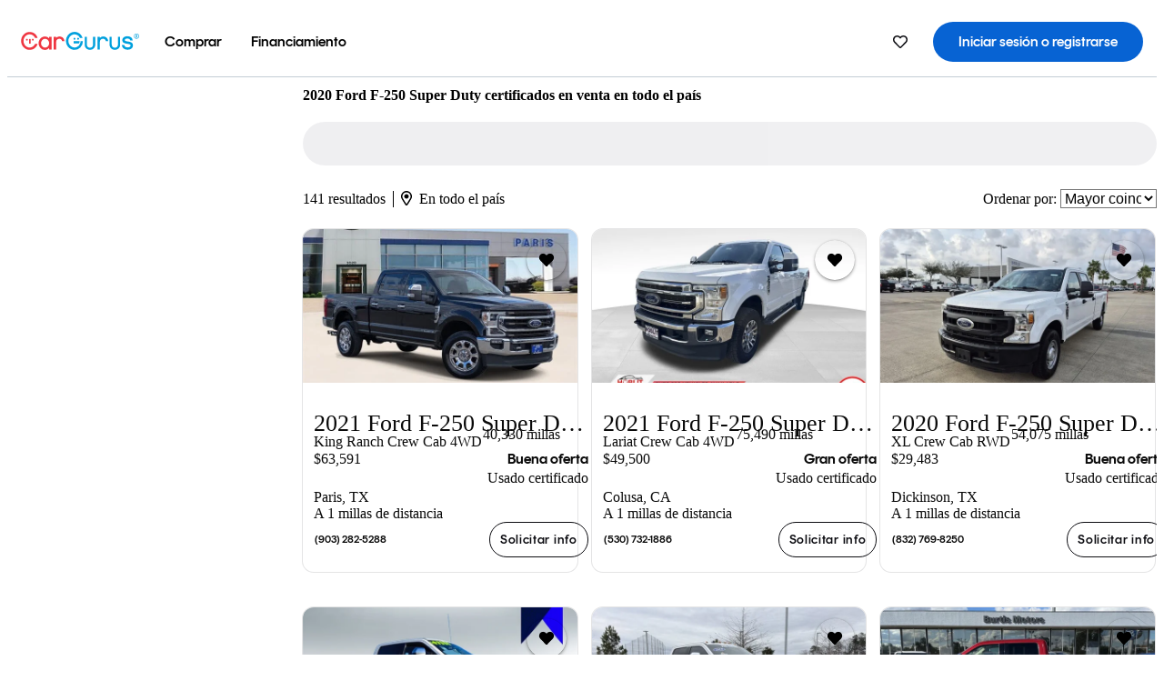

--- FILE ---
content_type: text/html;charset=UTF-8
request_url: https://www.cargurus.com/es/cl-Certified-2020-Ford-F-250-Super-Duty-c29016
body_size: 57726
content:
<!DOCTYPE html>
<html class="cg-mobileHome" lang="es-US">
  <head>
  <script>
    !function(a,b,c,d,e){a.ddCaptchaOptions=e||null;var m=b.createElement(c),n=b.getElementsByTagName(c)[0];m.async=0,m.src=d,n.parentNode.insertBefore(m,n)}(window,document,"script","https://js.captcha-display.com/xhr_tag.js", { ajaxListenerPath: true, allowHtmlContentTypeOnCaptcha: true, disableAutoRefreshOnCaptchaPassed: true });
  </script>
        

                    <link as="image" rel="preload" fetchpriority="high"
                        href="https://static-assets.cargurus.com/images/site-cars/gfx/listings/no-image-placeholder_c80f77463a1c0559e4735b57ed1d96ec8ff77ec6bce5b247bb733c96e18316b7.svg"
                    />

                    <link as="image" rel="preload" fetchpriority="high"
                        href="https://static-assets.cargurus.com/images/site-cars/gfx/listings/no-image-placeholder_c80f77463a1c0559e4735b57ed1d96ec8ff77ec6bce5b247bb733c96e18316b7.svg"
                    />


  <link
        rel="preload"
        as="style"
        href="https://static.cargurus.com/bundles/css/cg_spa_desktop.entry.14a1f07701f49b3361379bc1162411f2.css" />

  <link
        rel="preload"
        as="style"
        href="https://static.cargurus.com/bundles/css/listing_search_desktop.entry.ef08bfcedf8f592baa63fc143ddbfb9c.css" />

    <link rel="stylesheet" media="all" href="https://static.cargurus.com/bundles/css/cg_spa_desktop.entry.14a1f07701f49b3361379bc1162411f2.css" type="text/css">
    <link rel="stylesheet" media="all" href="https://static.cargurus.com/bundles/css/app_shell.entry.cdd929b04c5c65b28b7db0a86f7b6e63.css" type="text/css">
    <link rel="stylesheet" media="all" href="https://static.cargurus.com/bundles/css/cg_theme_base_lite.entry.b179eeedd0c99b7d1d6318698b851875.css" type="text/css">

    <link rel="stylesheet" media="all" href="https://static.cargurus.com/bundles/css/cg_concrete_shim_backbay.entry.a4df486943bd1c63815254adb6ee4e86.css" type="text/css">
    <link rel="stylesheet" media="all" href="https://static.cargurus.com/bundles/css/cg_theme_chassis_backbay.entry.4a791f2dbf3d8da31e811eff2efb98a8.css" type="text/css">
    <link rel="stylesheet" media="all" href="https://static.cargurus.com/bundles/css/cg_seo_links.entry.8b60f2248e3a850f957225658e8a2d3b.css" type="text/css">

    <link rel="stylesheet" media="all" href="https://static.cargurus.com/bundles/css/cg_theme_consumer_listings_desktop.entry.72ca0fae2f280c41e29de78769b28d34.css" type="text/css">
    <link rel="stylesheet" media="all" href="https://static.cargurus.com/bundles/css/listing_search_desktop.entry.ef08bfcedf8f592baa63fc143ddbfb9c.css" type="text/css">


  <link
    rel="preload"
    as="script"
    href="https://js.datadome.co/tags.js" />

    <link
        rel="preload"
        as="script"
        href="https://static.cargurus.com/bundles/js/reactDLL.entry.5d7afeeaf36c7cc133e0.js" />

    <link
        rel="preload"
        as="script"
        href="https://static.cargurus.com/bundles/js/ravenDLL.entry.267d77c2e25b6e487670.js" />

    <link
        rel="preload"
        as="script"
        href="https://static.cargurus.com/bundles/js/listing_search_desktop.entry.es_US.1d05adb9.js" />
    <link
        rel="preload"
        as="script"
        href="https://static.cargurus.com/bundles/js/listing_search_desktop.entry_ef08bfcedf8f592baa63fc143ddbfb9c.js" />


        <link rel="preconnect" href="https://securepubads.g.doubleclick.net" />
        <link rel="preconnect" href="https://adservice.google.com" />
        <link rel="preconnect" href="https://www.google-analytics.com" />
        <link rel="preconnect" href="https://www.googletagmanager.com" />

    <script type="text/javascript" src="https://accounts.google.com/gsi/client" async></script>


    <meta charset="utf-8">
    <meta name="theme-color" content="#337ab7">


        <link rel="alternate" hreflang="en" href="https://www.cargurus.com/Cars/cl-Certified-2020-Ford-F-250-Super-Duty-c29016" />
        <link rel="alternate" hreflang="es-US" href="https://www.cargurus.com/es/cl-Certified-2020-Ford-F-250-Super-Duty-c29016" />

    <link rel="alternate" hreflang="x-default" href="https://www.cargurus.com/Cars/cl-Certified-2020-Ford-F-250-Super-Duty-c29016" />

  <link rel="canonical" href="https://www.cargurus.com/es/cl-Certified-2020-Ford-F-250-Super-Duty-c29016"/>
    <meta name="referrer" content="origin-when-crossorigin">

    <link rel="manifest" href="https://static-assets.cargurus.com/images/site-cars/gfx/reskin/manifest_69a6b2ae7f34e997e52c44bccf3044feaf93c88d2d6db6408c89b5c730cec765.webmanifest?v=2">

    <link rel="apple-touch-icon" sizes="57x57" href="https://static1.cargurus.com/gfx/reskin/logos/apple-touch-icon-57.png" />
    <link rel="apple-touch-icon" sizes="72x72" href="https://static1.cargurus.com/gfx/reskin/logos/apple-touch-icon-72.png" />
    <link rel="apple-touch-icon" sizes="114x114" href="https://static1.cargurus.com/gfx/reskin/logos/apple-touch-icon-114.png" />
    <link rel="apple-touch-icon" sizes="120x120" href="https://static1.cargurus.com/gfx/reskin/logos/apple-touch-icon-120.png" />
    <link rel="apple-touch-icon" sizes="152x152" href="https://static1.cargurus.com/gfx/reskin/logos/apple-touch-icon-152.png" />
    <link rel="apple-touch-icon" sizes="180x180" href="https://static1.cargurus.com/gfx/reskin/logos/apple-touch-icon-180.png" />
    <link rel="apple-touch-startup-image" href="https://static1.cargurus.com/gfx/reskin/logos/apple-touch-startup.png">

        <link rel="icon" sizes="16x16 32x32 48x48" href="https://static1.cargurus.com/gfx/icons/Favicon-48x48.png" />

    <link rel="icon" sizes="192x192" href="https://static1.cargurus.com/gfx/icons/Favicon-192x192.png" />

<script>
        window.disable_tracking = false;
        window.disable_ad_personalization = false;
  </script>


    <title data-cg-st="title">2020 Ford F-250 Super Duty</title>
    <meta name="description" content="Ahorra $15,816 en un 2020 Ford F-250 Super Duty cerca tuyo. Busca más de 48,900 avisos en los Estados Unidos (EE. UU.) para encontrar los mejores descuentos locales. Analizamos millones de autos usados diariamente." >
    <meta name="viewport" content="width=device-width, height=device-height, initial-scale=1, shrink-to-fit=no, viewport-fit=cover" >
        <meta http-equiv="Content-Type" content="text/html; charset=UTF-8"/>
        <meta http-equiv="pragma" content="no-cache"/>
        <meta http-equiv="cache-control" content="no-cache,no-store,must-revalidate"/>
        <meta http-equiv="expires" content="0"/>
        <meta http-equiv="Content-Script-Type" content="text/javascript"/>
        <meta http-equiv="content-language" content="es-US"/>
        <meta name="robots" content="max-image-preview:large">
    <meta name="envInfo"
        data-application-locale-id="es"
        data-application-url="https://www.cargurus.com"
        data-blackout-texas="true"
        data-country-code="US"
        data-device-os="DESKTOP"
        data-email-hash=""
        data-cleaned-email-hash-md5=""
        data-cleaned-email-hash-sha1=""
        data-cleaned-email-hash-sha256=""
        data-experience="DESKTOP"
        data-js-locale-id="es-us"
        data-language-tag="es-US"
        data-locale-id="es_US"
        data-locale-name="SPANISH"
        data-locale-namespace="/es"
        data-logged-in="false"
        data-mobile-app="false"
        data-mobile-app-version=""
        data-production="true"
        data-seo-experiments-v2='{"SRP_REMOVE_BREADCRUMBS":"","EXPAND_SPT_EXPERIMENT2":"","SEOC_2936_CF_CHASSIS_2_US":"","SPT_REMOVE_FEATURED_LISTINGS":"","SEOC_4030_SRP_TITLE_TAG_TEST":"","SRP_ENTITY_FACTS_CAR_MODEL":"","SRP_CANONICAL_LOGIC":"","SPT_REMOVE_ADS_V2":"","SRP_NATIONWIDE_ZIP_MODAL":"","SEOC_3438_CAR_LEVEL_SORT_TEST":"","SEOC_2936_CF_CHASSIS_2_INTL":"","SEOC_3922_SRP_NO_GEO_SAMPLE_REVERSE_TEST":"","SEOC_3813_UK_MODEL_AUTOSHOW_OVERVIEW_TEST":"","SEOC_2352_SRP_IMAGES_HIGH_PRIORITY":"","SEOC_3346_BOUNCE_RATE_VALIDATION_2":"","UGC_RATING_BANNER":"","SEOC_3060_NO_GEO_NON_RELAXED":""}'
        data-service-name="site-cars"
        data-site-cars-k8s-deployment="true"
        data-cwv-perf-enabled="true"
        data-shopper-uuid=""
        data-uuid="wCN8-18.119.113.246.1769521164376"
        data-hashed-uuid="CA34E70AC19147C4AA63AF2D81CE323D4EFB79C3C8236B78F1970567A78E2E7A"
        data-view-versions="[&quot;_DEFAULT_&quot;]"
        data-reporting-view-versions="[&quot;_DEFAULT_&quot;]"
        data-reporting-mvt="[]"
        data-mvt-experiments='{}'
        data-mvt-browser-id='e038f9c1-537a-4081-84de-25e1a2101799'
    >

    <meta name="devInfo"
        data-action-class="com.cargurus.site.action.inventorylisting.listingsearch.ListingSearchStaticLoadAction"
        data-action-method="execute"
        data-feature-key="f:listings.cl"
        data-build-id="site-cars-198208"
        data-deploymentloc="prod-ue1"
        data-production="true"
            data-sentry="https://0e1a93256b16472d9067a95b7c2017f7@sentry.io/100939"
        data-sentry-integrated="true"
        data-server-host-name="site-cars-na-cgsvc-98ff58c98-jrchx"
        data-template="/listingSearch/listingSearch.ftl"
        data-view-version="_DEFAULT_"
        data-mvt=""
        data-log-cwv="false"
    >



  <script>
      googleTagDataLayer = [];
    </script>



    <script type="text/javascript" src="https://static.cargurus.com/bundles/js/cargurusFullStory.entry_d9b68a82a6d979002dd3cb53601c2017.js"  defer 
    ></script>



    <script type="text/javascript" src="https://static.cargurus.com/bundles/js/snowplowInit.entry_602f33ab202372238033a501d0d0161d.js"  defer async
    ></script>



<script type="text/javascript">
  
</script>

  </head>
  <body>
<script>
  window.ddjskey = 'C3D682D3F2321D709B3DA56E04E573';
  window.ddoptions = {};
</script>
<script type="text/javascript" src="https://js.datadome.co/tags.js"></script>
  <button id="skipToContent" class="skipLink">
    <span class="skipLinkContent">Ir al contenido</span>
  </button>
  <div class="headerNavSuperWrap">
  <nav class="headerNav withSandNav" id="headerNav" role="navigation" data-cg-it="app-shell-header">
    <div class="navWrapper headerFooterRedesign ">
      <a class="navLogo" href="https://www.cargurus.com/es" data-cg-st="header-logo">
    <svg xmlns="http://www.w3.org/2000/svg" viewBox="0 0 291 46" class="cargurusLogo"><title>CarGurus Logo Homepage Link</title><g class="car" fill="#ef3742"><path d="M34.68 30.646c-2.463 5.439-7.44 8.672-13.239 8.672-8.313 0-15.035-7.286-15.035-16.266S13.179 6.785 21.441 6.785c6.004 0 10.827 3.181 13.239 8.672l.103.257h6.26l-.205-.616C38.066 6.374 30.626.987 21.441.987 9.844.987.454 10.839.454 23s9.39 22.065 20.987 22.065c9.082 0 16.523-5.439 19.396-14.162l.205-.616h-6.209l-.153.359zm24.784 8.826c-5.439 0-9.852-4.823-9.852-10.776 0-6.055 4.413-10.93 9.852-10.93s10.006 5.029 10.006 10.93c-.051 5.85-4.618 10.776-10.006 10.776m10.16-22.578a13.35 13.35 0 0 0-10.16-4.875c-8.877 0-15.856 7.286-15.856 16.626 0 9.288 6.979 16.574 15.856 16.574a13.297 13.297 0 0 0 10.16-4.926v4.156h5.798v-31.66h-5.798v4.105zm25.451-4.875a11.691 11.691 0 0 0-8.467 3.489v-2.72H80.81v31.66h6.004V25.206c0-4.413 3.181-7.594 7.594-7.594 3.746 0 6.312 2.206 6.927 5.901v.103l5.952-.051v-.154c-.82-6.979-5.438-11.392-12.212-11.392"/><path d="M20.107 18.228h3.9v11.443h-3.9V18.228z"/><circle cx="29.292" cy="19.973" r="2.258"/><circle cx="14.77" cy="19.973" r="2.258"/></g><g class="guru" fill="#00a0dd"><path d="M231.262 44.928c-7.532 0-12.999-5.467-12.999-12.999V13.131h5.267v18.797c0 4.686 3.108 7.835 7.732 7.835 4.594 0 7.68-3.149 7.68-7.835V13.131h5.319v18.797c-.001 7.534-5.468 13-12.999 13zm-61.269 0c-7.532 0-12.999-5.467-12.999-12.999V13.131h5.267v18.797c0 4.686 3.108 7.835 7.732 7.835 4.594 0 7.68-3.149 7.68-7.835V13.131h5.319v18.797c0 7.534-5.467 13-12.999 13zm92.98-20.543c-6.26-.975-7.389-1.796-7.389-3.489 0-2.155 2.874-3.848 6.517-3.848 3.797 0 6.312 1.693 6.927 4.567l.103.359h6.055l-.051-.513c-.667-6.158-5.644-10.006-12.982-10.006-8.621 0-12.52 4.977-12.52 9.596 0 6.106 4.721 8.005 12.367 9.082 7.389.975 7.954 2.463 7.954 4.31 0 2.258-2.463 4.567-7.235 4.567-4.362 0-7.543-2.104-8.159-5.439l-.051-.359h-6.004l.051.513c.872 6.619 6.414 10.93 14.162 10.93 7.8 0 13.034-4.208 13.034-10.468.049-7.185-5.492-8.673-12.779-9.802m-132.953-.718v5.285h13.188l.154-.257c.38-.817.656-1.679.821-2.566.168-.812.271-1.635.308-2.463H130.02z"/><path d="M146.851 23.667c-.308 8.826-6.671 15.497-14.727 15.497-8.415 0-15.291-7.286-15.291-16.164 0-8.929 6.876-16.215 15.291-16.215 5.696 0 10.571 3.233 13.085 8.672l.103.257h6.414l-.205-.616C148.494 6.375 140.899.782 132.125.782c-11.751 0-21.295 9.955-21.295 22.167s9.544 22.167 21.295 22.167a19.909 19.909 0 0 0 14.265-5.952 21.58 21.58 0 0 0 6.158-15.497h-5.697zM202.679 12.019a11.691 11.691 0 0 0-8.467 3.489v-2.72h-5.798v31.66h6.004V25.206c0-4.413 3.181-7.594 7.594-7.594 3.746 0 6.312 2.206 6.927 5.901v.103l5.952-.051v-.154c-.82-6.979-5.438-11.392-12.212-11.392M285.705 12.276a1.89 1.89 0 0 0-.192-.287 1.047 1.047 0 0 0-.242-.213 2.24 2.24 0 0 0 1.303-.737c.294-.373.447-.837.434-1.312a1.781 1.781 0 0 0-.676-1.513 3.47 3.47 0 0 0-2.095-.513h-2.353v7.312h1.279v-2.9h.648a.673.673 0 0 1 .316.057c.07.041.13.097.176.164l1.656 2.475a.422.422 0 0 0 .393.205h1.221l-1.869-2.736v-.002zm-1.598-1.099h-.943V8.685h1.074c.242-.005.483.02.718.073.17.038.33.113.467.221.119.099.208.23.257.377.055.172.081.352.078.533a1.22 1.22 0 0 1-.369.955 1.904 1.904 0 0 1-1.282.333z"/><circle cx="131.867" cy="17.663" r="2.36"/><circle cx="140.847" cy="17.663" r="2.36"/><path d="M284.457 17.445a6.088 6.088 0 1 1 6.089-6.089 6.094 6.094 0 0 1-6.089 6.089zm0-11.19a5.102 5.102 0 1 0 5.104 5.101 5.106 5.106 0 0 0-5.104-5.101z"/></g></svg>
      </a>
        <ul class="navMainLinks headerFooterRedesign sandNavMenu" role="menubar" data-sand-menu-bar data-cg-it="main-nav" data-hover-delay="300">
    <li class="links" role="none">




                <a id="wai_snm_cnl_buy" aria-haspopup="true" aria-expanded="false" class="sandMenuBarBtn menuToggle" role="menuitem" href="/es/carros_usados" tabindex="0">
<span data-sand-menu-bar-text>Comprar</span>        </a>


    <div class="dropdownBody" role="menu" aria-labelledby="wai_snm_cnl_buy" data-sand-submenu>
        <div class="dropdownBodyContent">
    <div class="dropdownSubMenu">
        
        <ul class="dropdownSubMenuList" role="menu">
    <li class="" role="none">
                    <a
href="/es/carros_usados" class="sandSubMenuLink " role="menuitem" data-first-char="a" tabindex="-1"    >
<span data-sand-menu-bar-text>Autos usados</span></a>
    </li>
    <li class="" role="none">
                    <a
href="/es/new/" class="sandSubMenuLink " role="menuitem" data-first-char="a" tabindex="-1"    >
<span data-sand-menu-bar-text>Autos nuevos</span></a>
    </li>
    <li class="" role="none">
                    <a
href="/es/carros_certificados_de_segunda_mano" class="sandSubMenuLink " role="menuitem" data-first-char="u" tabindex="-1"    >
<span data-sand-menu-bar-text>Usados certificados</span></a>
    </li>
        </ul>
    </div>
    <div class="dropdownSubMenu">
        
        <ul class="dropdownSubMenuList" role="menu">
    <li class="" role="none">
                    <a
href="/es/shop/start-your-purchase-online?sourceContext=navigationMenu" class="sandSubMenuLink " role="menuitem" data-first-char="i" tabindex="-1"    >
<span data-sand-menu-bar-text>Inicia tu proceso de compra en línea</span></a>
    </li>
        </ul>
    </div>
        </div>
    </div>
    </li>
    <li class="links" role="none">




                <a id="wai_snm_cnl_finance" aria-haspopup="true" aria-expanded="false" class="sandMenuBarBtn menuToggle" role="menuitem" href="/Cars/finance" tabindex="-1">
<span data-sand-menu-bar-text>Financiamiento</span>        </a>


    <div class="dropdownBody" role="menu" aria-labelledby="wai_snm_cnl_finance" data-sand-submenu>
        <div class="dropdownBodyContent">
                    <div class="sandSpacer" data-content="Comprar" role="none" aria-hidden="true"></div>
                    <div class="sandSpacer" data-content="Vender" role="none" aria-hidden="true"></div>
    <div class="dropdownSubMenu">
        
        <ul class="dropdownSubMenuList" role="menu">
    <li class="" role="none">
                    <a
href="/Cars/finance" class="sandSubMenuLink " role="menuitem" data-first-char="o" tabindex="-1"    >
<span data-sand-menu-bar-text>Obtener precalificación de financiamiento</span></a>
    </li>
    <li class="" role="none">
                    <a
href="/Cars/finance#educationalVideoPortal" class="sandSubMenuLink " role="menuitem" data-first-char="¿" tabindex="-1"    >
<span data-sand-menu-bar-text>¿Cómo funciona?</span></a>
    </li>
    <li class="" role="none">
                    <a
href="/Cars/finance#financing-faq-contact" class="sandSubMenuLink " role="menuitem" data-first-char="p" tabindex="-1"    >
<span data-sand-menu-bar-text>Preguntas frecuentes sobre financiamiento</span></a>
    </li>
        </ul>
    </div>
        </div>
    </div>
    </li>
        </ul>
  <ul class="navRightLinks headerFooterRedesign" role="menu" data-cg-it="right-nav-links">
    <li role="menuitem">



	<div data-sand-tooltip data-placement="bottom">
        <span
            aria-describedby="savedListingsButton"
            class="cgds_tooltip_wrapper"
            tabIndex="0"
        >
                            <a class="menuToggle headerFooterRedesign" href="/es/inventorylisting/mySaved.action?pid=sl_navbar" aria-label="Autos guardados">
    <svg xmlns="http://www.w3.org/2000/svg" aria-hidden="true" aria-label="" focusable="false" data-prefix="far" data-icon="heart" class="svg-inline--fa fa-heart fa-w-16 navIcon headerFooterRedesign" role="img" viewBox="0 0 512 512"><path fill="currentColor" d="M458.4 64.3C400.6 15.7 311.3 23 256 79.3 200.7 23 111.4 15.6 53.6 64.3-21.6 127.6-10.6 230.8 43 285.5l175.4 178.7c10 10.2 23.4 15.9 37.6 15.9 14.3 0 27.6-5.6 37.6-15.8L469 285.6c53.5-54.7 64.7-157.9-10.6-221.3zm-23.6 187.5L259.4 430.5c-2.4 2.4-4.4 2.4-6.8 0L77.2 251.8c-36.5-37.2-43.9-107.6 7.3-150.7 38.9-32.7 98.9-27.8 136.5 10.5l35 35.7 35-35.7c37.8-38.5 97.8-43.2 136.5-10.6 51.1 43.1 43.5 113.9 7.3 150.8z"/></svg>
      </a>


        </span>
        <span
            id="savedListingsButton"
            class="cgds_tooltip"
            role='tooltip'
            aria-hidden="true"
        >
            Autos y búsquedas guardadas
            <span
                data-popper-arrow
                class="cgds_tooltip_arrow"
            >
                <svg width='100%' viewBox='0 -1 20 10'>
                    <polygon points='0,10 20,10 10,0' />
                </svg>
            </span>
        </span>
    </div>
    </li>
    <li role="menuitem">
  <a href="/es/sso/login?redirectUrl=%2Fes%2Fcl-Certified-2020-Ford-F-250-Super-Duty-c29016" id="sign-in-prominent" class="prominentSignIn headerFooterRedesign" title="Iniciar sesión o registrarse" data-cg-ft="nav-menu-sign-in">
    <svg aria-hidden="true" focusable="false" data-prefix="far" data-icon="user-circle" class="svgStyle headerFooterRedesign" role="img" aria-label="user icon" xmlns="http://www.w3.org/2000/svg" viewBox="0 0 496 512" ><path fill="#0277BB" d="M248 104c-53 0-96 43-96 96s43 96 96 96 96-43 96-96-43-96-96-96zm0 144c-26.5 0-48-21.5-48-48s21.5-48 48-48 48 21.5 48 48-21.5 48-48 48zm0-240C111 8 0 119 0 256s111 248 248 248 248-111 248-248S385 8 248 8zm0 448c-49.7 0-95.1-18.3-130.1-48.4 14.9-23 40.4-38.6 69.6-39.5 20.8 6.4 40.6 9.6 60.5 9.6s39.7-3.1 60.5-9.6c29.2 1 54.7 16.5 69.6 39.5-35 30.1-80.4 48.4-130.1 48.4zm162.7-84.1c-24.4-31.4-62.1-51.9-105.1-51.9-10.2 0-26 9.6-57.6 9.6-31.5 0-47.4-9.6-57.6-9.6-42.9 0-80.6 20.5-105.1 51.9C61.9 339.2 48 299.2 48 256c0-110.3 89.7-200 200-200s200 89.7 200 200c0 43.2-13.9 83.2-37.3 115.9z"></path></svg>
    <span class="navTitle">Iniciar sesión o registrarse</span>
  </a>
      <div class="dropdownBody" role="menu" id="account-menu-content" data-cg-ft="account-menu-content" aria-label="Account menu options">
  <ul>

        <li id="header-my-account" role="menuitem">
          <a href="/es/myAccount/accountSettings">
            Mi cuenta
          </a>
        </li>

      <li role="menuitem">
        <a href="/es/inventorylisting/mySaved.action#searches">
          Búsquedas guardadas
          <span class="badge" id="saved-searches-count-badge" style="display:none;" hidden aria-hidden="true"></span>
        </a>
      </li>

      <li role="menuitem">
          <a href="/es/inventorylisting/mySaved.action#listings" data-cg-ft="account-menu-saved-listings-link">
              Autos guardados
              <span class="badge" id="saved-listings-count-badge" data-cg-ft="account-menu-saved-listings-count" style="display:none;" hidden aria-hidden="true"></span>
          </a>
      </li>

      <li role="menuitem">
        <a href="/es/myAccount/recommendedCars?pid=site&c=navbar">
          Autos recomendados
        </a>
      </li>

      <li role="menuitem">
        <a href="/es/myAccount/recentlyViewed?pid=site&c=navbar">
          Historial de navegación
        </a>
      </li>


      <li role="menuitem">
        <a href="/Cars/finance/landing/dashboard.action">
          Administración de financiamiento
        </a>
      </li>


                 <li role="menuitem" class="localizationPicker">
        <button aria-haspopup="listbox" aria-expanded="false" id="location-menu-control" class="menuToggle" aria-label="Selector de país ES Selected">
          <span class="labelWrap">
            <i class="flag-icon flag-icon-us" aria-hidden="true"></i>
            <span class="nav-item-text visible">Estados Unidos (ES)</span>
          </span>
    <svg xmlns="http://www.w3.org/2000/svg" aria-hidden="true" aria-label="" focusable="false" data-prefix="far" data-icon="chevron-down" class="chevron visible" role="img" viewBox="0 0 448 512" height="0.75em" width="0.75em"><path fill="currentColor" d="M441.9 167.3l-19.8-19.8c-4.7-4.7-12.3-4.7-17 0L224 328.2 42.9 147.5c-4.7-4.7-12.3-4.7-17 0L6.1 167.3c-4.7 4.7-4.7 12.3 0 17l209.4 209.4c4.7 4.7 12.3 4.7 17 0l209.4-209.4c4.7-4.7 4.7-12.3 0-17z"></path></svg>
        </button>
        <div class="dropdownBody" id="location-menu-content" role="menu" aria-label="Selector de país">
  <ul>


      <li role="menuitem">
        <a href="https://www.cargurus.com/Cars/cl-Certified-2020-Ford-F-250-Super-Duty-c29016?pid=countryPicker">
          <span class="labelWrap">
            <i class="flag-icon flag-icon-us"></i>
            United States (EN)
          </span>
          
        </a>
      </li>


      <li role="menuitem">
        <a href="https://www.cargurus.com/es?pid=countryPicker">
          <span class="labelWrap">
            <i class="flag-icon flag-icon-us"></i>
            Estados Unidos (ES)
          </span>
          <i class="far fa-check"></i>
        </a>
      </li>


      <li role="menuitem">
        <a href="https://www.cargurus.ca/?pid=countryPicker">
          <span class="labelWrap">
            <i class="flag-icon flag-icon-ca"></i>
            Canada (EN)
          </span>
          
        </a>
      </li>


      <li role="menuitem">
        <a href="https://www.cargurus.ca/fr?pid=countryPicker">
          <span class="labelWrap">
            <i class="flag-icon flag-icon-ca"></i>
            Canada (FR)
          </span>
          
        </a>
      </li>


      <li role="menuitem">
        <a href="https://www.cargurus.co.uk/?pid=countryPicker">
          <span class="labelWrap">
            <i class="flag-icon flag-icon-gb"></i>
            United Kingdom 
          </span>
          
        </a>
      </li>
  </ul>
        </div>
    </li>


  </ul>

      </div>
    </li>
  </ul>
    </div>
  </nav>
  </div>

      <div class="breadcrumbsAdsWrapper">
  <div class="cg-siteHeader-leaderBoardWrap">
        <div id="leaderboardWrapper" class="leaderboardWrapper"></div>
  </div>
      </div>
      <main class="content desktopTilesContent" id="main">
  <meta name="snowplow-page-context" data-page-type="srp" data-page-sub-type="" />
    
            <meta name="userSegmentationInfo"
                data-first-time-user="false"
                data-is-paid-referral="false">
    <div style="display:none">
        <svg id="star-icon--full" viewBox="0 0 576 512"><path fill="currentColor" d="M259.3 17.8L194 150.2 47.9 171.5c-26.2 3.8-36.7 36.1-17.7 54.6l105.7 103-25 145.5c-4.5 26.3 23.2 46 46.4 33.7L288 439.6l130.7 68.7c23.2 12.2 50.9-7.4 46.4-33.7l-25-145.5 105.7-103c19-18.5 8.5-50.8-17.7-54.6L382 150.2 316.7 17.8c-11.7-23.6-45.6-23.9-57.4 0z"></path></svg>
        <svg id="star-icon--half" viewBox="0 0 576 512"><path fill="currentColor" d="M288 0c-11.4 0-22.8 5.9-28.7 17.8L194 150.2 47.9 171.4c-26.2 3.8-36.7 36.1-17.7 54.6l105.7 103-25 145.5c-4.5 26.1 23 46 46.4 33.7L288 439.6V0z"></path></svg>
    </div>
    <style>
.starRating {display: flex;}
.starRating .svg-inline--fa {display: inline-block;font-size: inherit;height: 14px;overflow: visible;vertical-align: -0.125em;padding-left: .0625em;padding-right: .0625em;}
.starRating .svg-inline--fa.fa-w-18 {width: 14px;}
.cg-star {color: #ffb100;}
.cg-star.disabled,.cg-star.empty {color: #c2ccd4;}
.halfStarWrap {color: #c2ccd4;display: -webkit-inline-box;display: -ms-inline-flexbox;display: inline-flex;vertical-align: -0.125em;}
.cg-star.half {position: absolute;}
.starRating svg {vertical-align: text-bottom;}
.starRating .starLink {cursor: pointer;}    </style>

<style>
.autoshow-static-container {
    padding: 130px 45px 35px 45px;
    width: 100%;
}

.autoshow-tabs {
    display: flex;
    border-bottom: 1px solid #e0e0e0;
    margin-bottom: 24px;
}

.autoshow-tab {
    padding: 12px;
    border-bottom: 2px solid transparent;
    font-size: 16px;
    color: #5e6976;
}

.autoshow-tab.active {
    color: #0763d3;
    border-bottom-color: #0763d3;
    font-weight: 500;
}

.autoshow-panel {
    display: none;
}

.autoshow-panel.active {
    display: block;
}

/* Overview styles */
.autoshow-overview-content {
    max-width: 100%;
}

.autoshow-overview-title {
    margin-bottom: 24px;
    font-size: 20px;
    color: #1a1a1a;
}

.autoshow-overview-image {
    float: right;
    width: 350px;
    height: 250px;
    margin: 0 0 16px 24px;
    border-radius: 8px;
    display: block;
}

.autoshow-overview-text {
    margin-bottom: 24px;
}


.autoshow-overview-text h2 {
    margin-top: 32px;
    margin-bottom: 16px;
}

.autoshow-overview-text h3 {
    font-weight: 600;
    margin-bottom: 12px;
}

.autoshow-overview-text p {
    margin-bottom: 16px;
}

.autoshow-overview-text ul,
.autoshow-overview-text ol {
    margin-left: 24px;
    margin-bottom: 16px;
}

.autoshow-overview-text li {
    margin-bottom: 8px;
}

/* Reviews styles */
.autoshow-reviews-content {
    max-width: 100%;
}

.autoshow-reviews-header {
    display: flex;
    align-items: center;
    gap: 12px;
    margin-bottom: 24px;
}

.autoshow-star-icon {
    flex-shrink: 0;
}

.autoshow-reviews-overall {
    font-size: 24px;
    font-weight: 600;
    margin: 0;
}

.autoshow-reviews-count {
    font-size: 16px;
    color: #0d1722;
}

.autoshow-reviews-section-title {
    font-size: 20px;
    font-weight: 600;
    margin-bottom: 12px;
}

.autoshow-reviews-customers-say {
    margin-bottom: 32px;
}

.autoshow-reviews-summary {
    font-size: 16px;
    line-height: 1.6;
    color: #333;
    margin-bottom: 8px;
}

.autoshow-reviews-disclaimer {
    font-size: 12px;
    color: #5e6976;
}

.autoshow-reviews-mentions {
    margin-bottom: 32px;
}

.autoshow-reviews-mentions-list {
    display: flex;
    flex-wrap: wrap;
    gap: 12px;
}

.autoshow-reviews-mention-badge {
    padding: 5px 12px;
    border: 1px solid #79828d;
    border-radius: 4px;
    font-size: 14px;
}

.autoshow-reviews-list {
    display: grid;
    grid-template-columns: repeat(auto-fill, minmax(300px, 500px));
    gap: 24px;
}

.autoshow-review-header {
    display: flex;
    align-items: flex-start;
    gap: 12px;
    margin-bottom: 8px;
}

.autoshow-review-author-info {
    flex: 1;
}

.autoshow-review-author-name {
    font-size: 16px;
    font-weight: 600;
    color: #1a1a1a;
    margin-bottom: 4px;
}

.autoshow-review-stars {
    display: flex;
    align-items: center;
    gap: 4px;
}

.autoshow-review-star {
    fill: #e0e0e0;
}

.autoshow-review-star.filled {
    fill: #04a3fd;
}

.autoshow-review-rating-text {
    font-size: 14px;
    margin-left: 4px;
    font-weight: 500;
}

.autoshow-review-meta {
    font-size: 14px;
    margin-bottom: 8px;
}

.autoshow-review-meta span:not(:last-child)::after {
    content: " ";
}

.autoshow-review-text {
    font-size: 16px;
    line-height: 1.6;
    color: #333;
    white-space: pre-wrap;
}

/* FAQ styles */
.autoshow-faq-title {
    margin-bottom: 24px;
    font-size: 22px;
}

.autoshow-faq-list {
    display: flex;
    flex-direction: column;
    gap: 16px;
}

.autoshow-faq-item {
}

.autoshow-faq-question {
    margin-bottom: 12px;
    font-size: 18px;
}
</style>

    <div id="cargurus-listing-search">



    <style>
.listingSearchWrap {display: flex;flex-direction: column;align-items: flex-start;}
.listingSearchHeader {display: flex;align-items: center;            margin-top: -12px;
padding: 0rem 0rem 0.25rem 0rem;}
.contentWrapper {display: flex;flex-direction: row;align-items: flex-start;width: 100%;position: relative;}
.listingSearchHeader > h1 {font-weight: 400;font-size: 1.5rem;}
.listingSearchHeader > h1 > em {color: #638193;font-style: normal;}
.leftPanelWrapper {display: flex;            flex: 0 0 300px;
flex-direction: column;            max-width: 300px;
}
.listingSearchWrap-leftPanel {width: 300px;border: 1px solid #cccccc;border-radius: 2px;padding: 0.5rem;}
.fullWidth {width: 100%;}
.searchPanel {border: 1px solid #cccccc;border-radius: 2px;padding: 0.5rem;margin-bottom: 0.625rem;}
        .whiteSearchPanel {
            background-color: white;
        }

.searchPanel select, .searchPanel input {height: 2em;background-color: #fff;border: 1px solid #ccc;border-radius: 0.3em;box-shadow: inset 0 1px 1px rgba(0, 0, 0, 0.075);margin-bottom: 0.625rem;box-sizing: border-box;min-width: 0;}
.searchPanel input {padding: 0rem 0.4375rem 0rem 0.4375rem;}
.searchPanel select:disabled {background-color: #dadede;color: #000000;}
.searchPanel button {background-color: #0277bd;border: 1px solid transparent;border-radius: 2px;color: #fff;display: inline-block;position: relative;cursor: pointer;font-size: 1.125rem;padding-top: 0.9375em;padding-bottom: 0.9375em;padding-right: 1.25em;padding-left: 1.25em;            width: 100%;
}
.searchPanel label {display: block;font-weight: 700;margin-bottom: 0.625rem;}
.searchPanel .inlineLabel > *:first-child {flex: 1;}
.searchPanel .inlineLabel > *:last-child {flex: 2;}
.searchPanel .row {display: flex;align-items: center;}
.searchPanel .carPicker select {width: 100%;}
.searchPanel .yearSelectors {display: flex;flex-direction: row;align-items: baseline;}
.searchPanel .yearSelectors select {flex: 1;}
.searchPanel .yearSelectors span {margin: 0 0.5em;}
.searchPanelCollapsed {border: 1px solid #cccccc;border-radius: 2px;padding: 0.5rem;margin-bottom: 0.625rem;}
.searchPanelCollapsed .collapsedPanelHeader {          margin: .3125em 0 .3125em 0.25em;
}
.searchPanelCollapsed .collapsedPanelHeader span {margin: .5em 7.375em 0 0;font-size: 1.25em;}
.searchPanelCollapsed .collapsedPanelHeader button {width: 1.25em;max-width: 1.25em;height: 1.25em;max-height: 1.25em;margin-bottom: .1875em;background-color: transparent;}
.searchPanelCollapsed .collapsedPanelHeader .expandButton {width: 17.5px;box-sizing: border-box;display: inline-block;font-size: inherit;height: 20px;overflow: visible;vertical-align: -0.125em;}
.saveSearchPanel {border: 1px solid #ccc;margin-bottom: 0.625rem;border-radius: 5px;padding: 0.9375rem;}
.saveSearch {display: flex;justify-content: space-between;align-items: center;}
.saveSearch button {background-color: #008002;border-radius: 2px;border: 1px solid transparent;color: #ffffff;cursor: pointer;display: inline-block;font-size: 0.875rem;padding-bottom: 0.5em;padding-left: 1.25em;padding-right: 1.25em;padding-top: 0.5em;position: relative;}
.searchName {color: #527d89;font-size: 1.125em;font-weight: 700;}
.subscribePanel {background-color: #cceaff;margin-bottom: 10px;color: #0a0a0a;font-size: .875rem;text-align: center;padding: 1rem 2rem;}
.subscribe {display: -webkit-box;display: -ms-flexbox;display: flex;-webkit-box-align: center;-ms-flex-align: center;align-items: center;-webkit-box-pack: center;-ms-flex-pack: center;justify-content: center;font-weight: 700;}
.subscribe input {padding: .3125rem;margin: 0 0.5rem;font-size: 1rem;border: 1px solid #818D98;height: 30px;padding: 0 10px;}
.subscribe button {border: 1px solid transparent;border-radius: 2px;display: inline-block;position: relative;cursor: pointer;font-size: 1rem;background-color: #006598;color: #fff;padding: 0 0.75rem;height: 30px;}
.subscribe button.marginLeft {margin-left: 0.5rem;}
.disclaimer {font-size: .75rem;color: #0a0a0a;text-align: center;font-style: italic;margin: .3125rem 0;}
.disclaimer a {color: inherit;}
.searchForms {padding: 0.5rem;}
.searchForms select, .searchForms input[type="tel"] {height: 2em;background-color: #ffffff;border: 1px solid #cccccc;border-radius: 0.3em;box-shadow: inset 0 1px 1px rgba(0, 0, 0, 0.075);margin-bottom: 0.625rem;box-sizing: border-box;min-width: 0;}
.searchForms select:disabled {background-color: #dadede;color: #000000;}
.tabGroup {display: inline-block;width: 100%;box-sizing: border-box;font-size: 1em;}
.tabList {align-content: stretch;background-color: #ffffff;border: 1px solid #cdd2d2;display: flex;flex-direction: row;justify-content: space-evenly;margin: 0 0 1rem;width: 100%;}
.tabList.main {align-content: stretch;background-color: #ffffff;border: 1px solid #cdd2d2;display: flex;flex-direction: row;justify-content: space-evenly;margin: 0 0 0.5rem;width: 100%;}
.tab {cursor: pointer;border-right: 0.1rem solid #cdd2d2;color: #000;display: flex;flex-grow: 1;height: 100%;justify-content: center;text-align: center;padding: 0.4rem 0;}
.tabList.main .tab {border-right: 1px solid #cdd2d2;color: #006598;padding: 0.6rem 0;}
        .tabList.main .tab:last-child,
.tab:last-child {border-right: none;}
.tabList .tab.selected {background-color: #006598;color: #ffffff;}
.sortContainer {height: 40px;margin-bottom: 0.75em;}
.listingSearchWrap-rightPanel {align-self: stretch;flex: 1 1 auto;margin-left: 24px;overflow-x: hidden;overflow-y: auto;padding-left: 1px;}
.desktopTilesContainer {display: -webkit-box;display: -webkit-flex;display: flex;flex-wrap: wrap;-webkit-flex-wrap: wrap;padding: 0 2px 0 0;margin-right: -16px;}
        .tileWrapper {
            margin-right: 1rem;
            flex: 1 1 250px;
            min-width: 30%;
margin-bottom: 20px;        }

.srpMargins {margin-left: 10px;margin-right: 10px;}


.titleWrap h4 .popoverWrapper {margin-left: 0.25rem;}
.propertyList {display: none;}
svg.icon {color: var(--silver-a11y);height: 12px;width: 12px;}
.heartStroke {fill: #324054;}
.iconNotSaved {fill: transparent;}

.titleWrap {margin-top: .5em;grid-column: 1/7;grid-row: 1/2;width: calc(100%);}
.metaWrap {grid-column: 5/7;grid-row: 3/4;justify-self: self-end;text-align: right;font-size: .875rem;}
.avatar {position: relative;display: inline-block;max-width: 100%;font-size: 1em;}
.badge {color: #ffffff;background: #707070;font-size: 0.75rem;display: inline-block;padding: 0.25rem 0.5rem 0.25rem 0.5rem;}
.dealArrowLabelWrap {display: inline-flex;align-items: center;}
svg.dealArrow {vertical-align: middle;width: 31px;height: 31px;}
.uncertainPath,.newCarPath,.noPricePath {opacity: 0;fill: #fff;}
.dealLabel {color: #0a0a0a;font-weight: 700;line-height: 1;white-space: nowrap;font-size: 16px;margin-left: 5px;}
.dealLabel .black {color: #000;}
.great .dealLabel,svg.dealArrow.great {color: #006b00;}
.great {color: #006b00;}
.great svg.dealArrow {transform: rotate(-90deg);}
.great svg.dealRatingIcon {transform: rotate(-90deg);}
.good .dealLabel,svg.dealArrow.good {color: #009b00;}
.good {color: #009b00;}
.good svg.dealArrow {transform: rotate(-45deg);}
.good svg.dealRatingIcon {transform: rotate(-45deg);}
.fair .dealLabel,svg.dealArrow.fair {color: #00bd00;}
.fair {color: #00bd00;}
.fair svg.dealArrow {transform: rotate(0deg);}
.fair svg.dealRatingIcon {transform: rotate(0deg);}
.high .dealLabel,svg.dealArrow.high {color: #ff8400;}
.high{color: #ff8400;}
.high svg.dealArrow {transform: rotate(45deg);}
.high svg.dealRatingIcon {transform: rotate(45deg);}
.overpriced .dealLabel,svg.dealArrow.overpriced {color: #f60000;}
.overpriced {color: #f60000;}
.overpriced svg.dealArrow {transform: rotate(90deg);}
.overpriced svg.dealRatingIcon {transform: rotate(90deg);}
.uncertain .dealLabel,svg.dealArrow.uncertain {color: #707070;}
.uncertain {color: #707070;}
.uncertain svg.dealArrow .uncertainPath {opacity: 1;}
.uncertain svg.dealRatingIcon .uncertainPath {opacity: 1;}
.uncertain svg.dealArrow .newCarPath, .arrow {opacity: 0;}
.uncertain svg.dealRatingIcon .newCarPath, .arrow {opacity: 0;}
.no-price .dealLabel,svg.dealArrow.no-price {color: #707070;}
.no-price .dealLabel,svg.dealRatingIcon.no-price {color: #707070;}
.no-price svg.dealArrow .noPricePath {opacity: 1;}
.no-price svg.dealRatingIcon .noPricePath {opacity: 1;}
.no-price svg.dealArrow .newCarPath, .arrow {opacity: 0;}
.no-price svg.dealRatingIcon .newCarPath, .arrow {opacity: 0;}
.LabelPriceWrap {display: flex;flex-direction: column;margin-left: .125em;}
.LabelPriceWrap .dealLabel {margin: 0;}
.dealDifferential {font-size: .8125em;}
.arrow {opacity: 1;fill: #fff;}
.alert.secondary {background-color: #c0e7fe;color: #000;display: flex;justify-content: space-between;margin: 0 0 1rem 0;padding: 1rem;}
.alert.secondary.mobile {align-items: flex-start;flex-direction: column;margin: .25rem .9375rem 0;}
.svg-inline--fa {display: inline-block;font-size: inherit;height: 1em;overflow: visible;vertical-align: -0.125em;}
.svg-inline--fa.fa-w-14 {width: 0.875em;}
.listingInfoBucket {font-size: .875em;color: var(--silver-a11y);flex-direction: column;grid-column: 1/7;grid-row: 10/11;line-height: 1.2;}
.listingInfoBucket b {color: var(--black);}
.cargurus-listing-search_inline-ad {box-sizing: content-box;min-height: 90px;padding: .5rem 0;text-align: center;background: transparent;flex: 0 0 100%;margin-bottom: 1.875rem;}
.popoverWrapper {align-self: center;}
.popoverWrapper .ratingDetail {margin-left: 5px;color: #707070;white-space: pre;}
.popoverWrapper .button {background: transparent;cursor: pointer;}
.popoverWrapper .popover {background-color: #ffffff;border: 1px solid rgba(0, 0, 0, 0.2);border-radius: 6px;box-shadow: 0 5px 10px rgba(0, 0, 0, 0.2);box-sizing: border-box;color: #464646;display: none;left: 0px;padding: 0.5625rem 0.875rem 0.5625rem 0.875rem;position: absolute;top: 0px;will-change: transform;z-index: 2;}
.popoverWrapper:hover .popover {display: block;}
.popoverWrapper .popoverArrow {box-sizing: border-box;font-size: 30px;height: 1em;line-height: 1;pointer-events: none;position: absolute;transform: rotateZ(90deg);width: 1em;}
#popover-arrow .fill {fill: #ffffff;}
#popover-arrow .stroke {fill: rgba(0, 0, 0, 0.2);}
.dealerReviewPopover_wrapper {position: relative;width: 100%;}
.dealerReviewPopover_wrapper .dealerReviewPopover_popover {max-width: 300px;}
.dealerReviewPopover_wrapper:hover .dealerReviewPopover_popover {left: auto;right: 105%;top: -150px;width: 400px;}
.dealerReviewPopover_wrapper:hover .dealerReviewPopover_arrow {left: 100%;top: 145px;}
.listingDetailsPopover_wrapper {display: inline-block;position: relative;}
.listingDetailsPopover_wrapper .listing-details-cta svg {height: 0.75em;vertical-align: baseline;width: 0.75em;}
.listingDetailsPopover_wrapper:hover .listingDetailsPopover_popover {bottom: 120%;left: -200px;top: auto;width: 400px;}
.listingDetailsPopover_wrapper:hover .listingDetailsPopover_arrow {left: 48%;top: 100%;transform: rotate(180deg);}
.listingDetailsWrap {cursor: default;font-size: 0.875rem;font-weight: 400;}
.grille-icon {display: inline-block;height: 1em;transition: fill .4s ease-in-out;user-select: none;width: 1em;}
.panel {display: -webkit-box;display: -webkit-flex;display: flex;-webkit-box-pack: justify;-webkit-justify-content: space-between;justify-content: space-between;-webkit-box-align: start;-webkit-align-items: flex-start;align-items: flex-start;background-color: #c0e7fe;padding: 1rem;margin-bottom: 1rem;font-size: .875em;position: relative;}
.panel.doubleSpaced {border: 0;border-radius: 0;line-height: 2.5em;}
.sortPageRow {align-items: center;display: flex;justify-content: space-between;}
.marginBottomSM {margin-bottom: 0.75em;}
.selectWrap {display: inline-block;}
.selectInputWrap {align-items: center;border: 1px solid #c2ccd4;display: flex;height: 2.5rem;position: relative;z-index: 1;}

.selectInput {background: transparent;border: none;font-size: 1rem;overflow: hidden;padding: 0.3125em 1.75em 0.3125em 0.625em;text-overflow: ellipsis;width: 100%;height: 2.5rem;-webkit-appearance: none;}
.selectInputWrap svg {font-size: 0.75rem;position: absolute;right: 0.75rem;transform: rotate(180deg);width: 0.875em;z-index: -1;}
.pageNav {text-align: right;}
.pageNavShowing,.pageNav svg {margin: 0 0.5em;}
.boldPageNav {font-weight: bold;margin: 0;}
.buttonAsLink svg {transform: rotate(90deg);width: 0.5em;}
.appliedFiltersPlaceholder {height: 32px;            margin-bottom: 20px;
}
.appliedFilterSubscribePanel {background-color: #f4f5f5;border-radius: 8px;margin-bottom: 0.625rem;}
.emailPadding {padding: 16px 19px 16px 20px;}
.nonEmailPadding {padding: 15px 19px 15px 20px; }
.appliedFilterSubscribeForm {display: flex;justify-content: space-between;align-items: center;}
.appliedFilterDisclaimer {font-size: .75rem;color: #0a0a0a;}
.appliedFilterDisclaimer a{color: inherit;}
.appliedFilterCalloutText {font-size: .875rem;font-weight:bold;margin-left: 5px}
.appliedFilterInput {margin-right: 7px; border-radius: 2px;padding: 0 0.625em;border: 1px solid rgba(221, 221, 221, 1);width: 240px;height: 2.5em;align-self:center; }
.appliedFilterInputContainer {display:flex;}
.appliedFilterTextContainer {text-wrap: wrap;}
.appliedFilterButton {font-size: 1rem;font-weight: var(--primary-font-weight-normal);background-color: #FFF;color: black;border-radius: 3px;border: 1px solid #A5A9B3;padding: 0.625em 0.75em;padding-bottom: 11px; }
.appliedFilterIcon {font-size: 1.125em;line-height:1em;vertical-align: -0.225em;}
.appliedFilterHeader {width: 100%; justify-content: space-between;}
.appliedFilterSaveButton {background-color: var(--surface-primary-1);border: var(--form-border-width) solid var(--button-secondary-border-color);border-radius: var(--button-border-radius);color: var(--button-secondary-color);cursor: pointer;display: inline-flex;flex-shrink: 0;font-family: var(--button-font-family, inherit);font-size: var(--button-small-font-size);font-weight: var(--text-weight-600);letter-spacing: var(--button-letter-spacing);line-height: var(--button-small-line-height);padding: var(--button-small-padding);position: relative;text-align: center;text-decoration: none;}
.buttonMarginBottom {margin-bottom: 6px;}
.appliedFilterSaveButton svg {            margin-right: .25rem;
}       
.srpTitleWrap {display: flex;align-items: center;margin-bottom: 20px;}
.srpTitleWrap em {font-style: normal;}
.srpTitleWrap h1 {font-size: var(--text-heading-h3-font-size);font-weight: 600;margin-bottom: 0;}

.userRatingWrapper {display: flex;flex-direction: row;align-items: center;gap: 8px;padding-bottom: 22px;}
.userRatingText {font-size: var(--text-body-md, .875rem);margin-bottom: 0px;}
.noResultsContainer{display: flex; flex-direction: column;justify-content: center;align-items: center;background: linear-gradient(0deg, #f2f3f3 0%, #f2f3f3 100%), #fff;border-radius: 8px;height: 180px;text-align: center;margin: 0.3125rem 0.625rem 0; }
.noResultsHeader{font-size: 1.375em;margin: 0;padding: 0.5rem 0 0.25rem;}
.noResultsSpan{margin-bottom: 0.5rem;}
.noResultsIcon{font-size: 1.33em;line-height: 0.75em;}
.srpMargins.subscribePanel {margin-left: 0;margin-right: 0;}
.afPlaceholder {min-height: 52px;padding-bottom: 20px;}
.searchActions {display: flex;            gap: 0.35em;
}
.searchActions svg {color: #000;}
.searchAction {display: flex;background: transparent;font-weight: bold;gap: 0.5em;align-items: center;font-size: 16px;line-height: 24px;text-decoration: underline;text-underline-position: under;}
.searchAction .heartIcon {width: 16px;height: 16px;stroke: #000;fill: #fff;position: relative;top: 2px;}
.downArrow {font-size: 12px;position: relative;top: 0.125rem;}
.seperator {border-left: 1px solid #C3CDD5;            margin-left: 4px;
            margin-right: 4px;
}
        .flexSummary {
            display: flex;
            align-items: center;
            grid-gap: 0.625rem;
            gap: 0.625rem;
        }

        .skeleton{display:block;background-color:#f5f6f6;height:auto;margin-top:0;margin-bottom:0;min-height:12px;border-radius:2rem}.wave{position:relative;overflow:hidden}.wave::after{animation:1.6s linear .6s infinite wave;background:linear-gradient(90deg,transparent,rgba(195, 199, 199,0.125),transparent);content:'';position:absolute;-webkit-transform:translateX(-100%);-moz-transform:translateX(-100%);-ms-transform:translateX(-100%);transform:translateX(-100%);bottom:0;left:0;right:0;top:0}@keyframes wave{0%{transform:translateX(-100%)}100%,50%{transform:translateX(100%)}}


    
.invalidZip {background-color: #c0e7fe;font-weight: 400;display: flex;justify-content: space-between;align-items: center;padding: 1rem;margin-bottom: 1rem;}.invalidZip h2 {font-weight: 400;max-width: 50%;}.invalidZip .zipInput {border: 1px solid #cccccc;background: #ffffff;margin: 0;padding: 0.5rem;width: 12.5rem;height: 3.1875rem;font-size: 1.125rem;}.invalidZip .cgBtn {font-size: 1.125rem;padding: .75em 1.25em;border: 0;margin: 0;}.invalidZip .geolocationButton {display: inline-block;height: 3.1875rem;margin: 0 .625rem 0 0;padding: .625rem;background: #fff;border: 1px solid #c2ccd4;border-left: 0;}
.cgBtn {background-color: #ffffff;border: 1px solid transparent;border-radius: 2px;color: #ffffff;display: inline-block;position: relative;cursor: pointer;font-size: 1.125rem;padding: 0.9375em 1.25em;}
.cgBtn:disabled {background-color: #f5f6f6;border-color: #e0e3e3;color: #707070;cursor: default;}
.cgBtn.primary {background-color: #0277bd;color: #ffffff;}
.cgBtn.primary:disabled {background-color: #f5f6f6;border-color: #e0e3e3;color: #707070;cursor: default;}
.cgBtn.small {font-size: 0.875rem;padding: 0.5em 1.25em;}
.invalidZip .cgBtn {font-size: 1.125rem;padding: .75em 1.25em;border: 0;margin: 0;}
    }

    

.listingBadge {display: flex;align-items: center;position: absolute;top: 0.3125rem;right: 0.3125rem;padding: 0 0.25rem;border: 1px solid #4d4d4d;background: rgba(0,0,0,0.6);}.listingBadgeNew {display: flex;position: absolute;top: .625em;left: .625em;padding: .2em .7em;border-radius: 2px;background: white;align-items: center;}.listingBadgeNew svg {color: var(--cg-brand-blue);font-size: .75rem;margin-right: .25rem;}
.listingBadgeNew p {font-size: .75rem;}
.listingBadge p {font-size: 12px;margin: 0;color: #fff;}
.listingBadge svg {color: #fff;
font-size: 12px;margin-right: 4px;}.listingBadge svg.recentlyAdded {color: #fff;}
    
.cargurus-listing-search__car-blade__franchise-badge {position: relative;display: inline-block;background-color: #006598;font-size: .86em;color: #fff;border-radius: .192rem;font-weight: 600;padding: .25rem .75rem .25rem 2rem;margin-top: .33rem;}
.cargurus-listing-search__car-blade__franchise-badge svg {fill: #fff;height: 1.75rem;left: .25rem;position: absolute;top: 1rem;transform: translateY(-50%);width: 1.25rem;}    

.lowInventoryBanner {background: #cceaff;color: #006598;display: -webkit-box;display: -webkit-flex;display: flex;width: 100%;padding: 1rem;}
.lowInventoryBannerIcon {margin-right: 0.5rem;}
header.lowInventoryBannerHeader {color: var(--callout-color);        font-size: var(--callout-font-size);
        font-weight: var(--callout-title-font-weight);
}
a#lowInventoryBannerCTA {text-decoration: underline;}
.lowInventoryBannerDesktop {align-items: center;justify-content: center;padding: 0.625rem 1rem;margin: 0.625rem 0;}
.tileDealRatingArrow {background-image: var(--deal-rating-arrow-icon, url("data:image/svg+xml,%3Csvg width='15' height='13' viewBox='0 0 15 13' fill='none' xmlns='http://www.w3.org/2000/svg'%3E%3Cpath d='M14.5562 6.44474L8.10832 0.222168V4.02447H0.333984V8.86432H8.10832V12.6666L14.5562 6.44474Z' fill='white'/%3E%3C/svg%3E%0A"));        background-size: calc(var(--deal-rating-icon-size) * var(--deal-rating-icon-size-delta) * 1);
        
}.tileDealRatingSlash {background-image: url("data:image/svg+xml,%3Csvg width='10' height='14' viewBox='0 0 10 14' fill='none' xmlns='http://www.w3.org/2000/svg'%3E%3Cpath fill-rule='evenodd' clip-rule='evenodd' d='M0.284435 11.8891L8.35897 0.333564L9.95898 1.68848L1.88445 13.244L0.284435 11.8891Z' fill='white'/%3E%3C/svg%3E%0A");background-size: calc(var(--deal-rating-icon-size) * 0.6 * (10 / 14));}.tileDealRatingQuestion {background-image: url("data:image/svg+xml,%3Csvg width='8' height='14' viewBox='0 0 8 14' fill='none' xmlns='http://www.w3.org/2000/svg'%3E%3Cpath d='M0.630859 1.97756C0.832341 1.79979 1.0516 1.6309 1.28864 1.4709C1.5316 1.3109 1.79234 1.17164 2.07086 1.05312C2.34938 0.934602 2.6516 0.84275 2.97753 0.777565C3.30345 0.706454 3.65604 0.670898 4.0353 0.670898C4.55086 0.670898 5.01901 0.742009 5.43975 0.884231C5.86641 1.02645 6.23086 1.2309 6.53308 1.49756C6.8353 1.75831 7.06938 2.07534 7.2353 2.44868C7.40123 2.82201 7.48419 3.23979 7.48419 3.70201C7.48419 4.15238 7.41901 4.54349 7.28864 4.87534C7.15827 5.20127 6.9953 5.48571 6.79975 5.72868C6.60419 5.97164 6.3879 6.18201 6.15086 6.35979C5.91975 6.53756 5.70049 6.70645 5.49308 6.86645C5.28567 7.02053 5.10493 7.1746 4.95086 7.32867C4.80271 7.47682 4.71382 7.64571 4.68419 7.83534L4.47975 9.13312H2.97753L2.82642 7.68423C2.79086 7.40571 2.82938 7.16275 2.94197 6.95534C3.06049 6.74201 3.21456 6.54942 3.40419 6.37756C3.59975 6.19979 3.81604 6.0309 4.05308 5.8709C4.29012 5.70497 4.51234 5.52719 4.71975 5.33756C4.92716 5.14201 5.09901 4.92571 5.2353 4.68868C5.37753 4.44571 5.44864 4.15831 5.44864 3.82645C5.44864 3.61312 5.40716 3.42349 5.32419 3.25756C5.24716 3.08571 5.13753 2.94053 4.9953 2.82201C4.85308 2.69756 4.68123 2.60275 4.47975 2.53756C4.28419 2.47238 4.07086 2.43979 3.83975 2.43979C3.50197 2.43979 3.21456 2.47831 2.97753 2.55534C2.74641 2.62645 2.5479 2.70942 2.38197 2.80423C2.22197 2.89312 2.08567 2.97608 1.97308 3.05312C1.86049 3.12423 1.75975 3.15979 1.67086 3.15979C1.45753 3.15979 1.30345 3.0709 1.20864 2.89312L0.630859 1.97756ZM2.31086 12.4576C2.31086 12.2739 2.34345 12.099 2.40864 11.9331C2.47975 11.7672 2.57456 11.625 2.69308 11.5065C2.8116 11.3879 2.95382 11.2931 3.11975 11.222C3.28567 11.1509 3.46345 11.1153 3.65308 11.1153C3.84271 11.1153 4.01753 11.1509 4.17753 11.222C4.34345 11.2931 4.48567 11.3879 4.60419 11.5065C4.72864 11.625 4.82642 11.7672 4.89753 11.9331C4.96864 12.099 5.00419 12.2739 5.00419 12.4576C5.00419 12.6472 4.96864 12.825 4.89753 12.9909C4.82642 13.1509 4.72864 13.2902 4.60419 13.4087C4.48567 13.5272 4.34345 13.619 4.17753 13.6842C4.01753 13.7553 3.84271 13.7909 3.65308 13.7909C3.46345 13.7909 3.28567 13.7553 3.11975 13.6842C2.95382 13.619 2.8116 13.5272 2.69308 13.4087C2.57456 13.2902 2.47975 13.1509 2.40864 12.9909C2.34345 12.825 2.31086 12.6472 2.31086 12.4576Z' fill='white'/%3E%3C/svg%3E%0A");background-size: calc(var(--deal-rating-icon-size) * 0.6 * (8 / 14));}.tileDealRatingIcon {width: 16px;min-width: 16px;height: 16px;background-position: center;background-repeat: no-repeat;border-radius: 50%;padding: 0;&.fair {background-color: var(--deal-rating-fair-deal, #00bd00);transform: var(--deal-rating-fair-icon-transform, unset);}&.good {background-color: var(--deal-rating-good-deal, #009900);transform: var(--deal-rating-good-icon-transform, rotate(-45deg));}&.great {background-color: var(--deal-rating-great-deal, #006b00);transform: var(--deal-rating-great-icon-transform, rotate(-90deg));}&.high {background-color: var(--deal-rating-high-priced, #ff8400);transform: var(--deal-rating-high-icon-transform, rotate(45deg));}&.none {background-color: var(--deal-rating-uncertain, #737781);}&.overpriced {background-color: var(--deal-rating-over-priced, #db0000);transform: var(--deal-rating-over-icon-transform, rotate(90deg));}&.uncertain {background-color: var(--deal-rating-uncertain, #737781);}}.dealRating {align-items: center;column-gap: var(--deal-rating-column-gap, .5rem);display: flex;grid-column-gap: var(--deal-rating-column-gap, .5rem);flex-flow: row nowrap;font-family: "Rund Display";justify-content: flex-start;}.dealRatingLabel {font-size: var(--deal-rating-label-text-size);font-weight: var(--label-font-weight, 600);line-height: var(--text-line-height);}.tileShadow {box-shadow: 0 0 0 1px #e4e4e5;border-radius: 12px;}.listingTileWrapper a {text-decoration: none;}.listingTile {position: relative;text-decoration: none;color: #0a0a0a;padding: 0;margin-bottom: 0;border-bottom: none;flex-direction: column;word-wrap: break-word;display: flex;}.listingTile .tileMedia {position: relative;}.tileMedia .tileMedia-embedResponsive {padding-bottom: 56.25%;position: relative;display: block;overflow: hidden;}.tileMedia-embedResponsiveItem {position: absolute;top: 0;left: 0;bottom: 0;height: 100%;width: 100%;border: 0;-o-object-fit: cover;object-fit: cover;-o-object-position: center;object-position: center;border-top-left-radius: 12px;border-top-right-radius: 12px;}.tileMedia-imageGradientWrapper::after {content: '';position: absolute;left: 0;top: 0;width: 100%;height: 100%;display: inline-block;opacity: 0.2;
}.tileMedia-dealerImage {position:absolute;bottom:12px;right:12px;max-height:25%;max-width:40%;padding: 4px;width: 15%;aspect-ratio: 1/1;background-color: var(--surface-primary-1);border-radius: var(--radius-container-sm);object-fit: contain;}.tileMedia-noImageOverlay {color: var(--text-primary);text-align: center;bottom: 25%;pointer-events: none;position: absolute;width: 100%;z-index: 1;transform: translate(0%, 50%);text-decoration: none;}.tileMedia-noImageTopText {font-size: .875rem;margin-bottom: 0;}.tileMedia-noImageBottomText {font-size: 1rem;font-weight: var(--text-weight-600);margin-bottom: 0;}.tileMedia-secondaryBadgeContainer {bottom: 12px; left: 12px;position: absolute;z-index: 1;}.tileMedia-secondaryBadge {align-items: center;background-color: var(--surface-neutral-almost-black);border: 1px solid var(--surface-neutral-almost-black);border-radius: 2px;color:var(--surface-primary-1);display: inline-flex;flex-wrap: nowrap;font-size: var(--tag-small-font-size);line-height: var(--text-small-line-height);margin-bottom: 0;padding: var(--tag-small-padding, .25rem);}.tileMedia-saveListingButton {cursor: pointer;background-color: var(--surface-primary-1);height: 44px;width: 44px;padding: .5rem;position: absolute;right: 12px;top: 12px;border: transparent;box-shadow: 0 1.60000002px 3.5999999px rgba(0, 0, 0, .33), 0 .30000001px .89999998px rgba(0, 0, 0, .3);align-items: center;border-radius: 50%;display: flex;justify-content: center;min-width: unset;}.tileMedia-saveListingButton svg {stroke: var(--button-ghost-color);fill: var(--button-ghost-bg-color);font-size: 1.3333333333em;height: 1em;width: 1em;}.tileMedia-saveListingButton svg path {stroke-width: 35px;}.tileBody {flex: 1 1 auto;padding: 12px;width: 100%;display: flex;flex-direction: column;row-gap: 12px;}.tileBody-eyebrowRow {height: 1.125rem;}.tileBody-titleRow h4 {font-family: Graphik, Helvetica, Arial, sans-serif;font-size: 1rem;text-overflow: ellipsis;white-space: nowrap;overflow: hidden;font-weight: 500;margin-bottom: 0;margin-top: 4px;}.tileBody-columns {display: flex;justify-content: space-between;}.tileBody-leftColumn {flex: 1;min-width: 0;margin-right: 8px;}.tileBody-leftColumn > p {overflow: hidden;text-overflow: ellipsis;white-space: nowrap;font-weight: var(--text-weight-400);line-height: var(--text-line-height);font-size: var(--text-body-lg-font-size);color: var(--text-primary);margin: 0;}.tileBody-leftColumn > p:not(:first-child) {margin-top: 2px;}.tileBody-rightColumn {align-items: flex-end;display: flex;flex-direction: column;text-align: right;}.tileBody-green {color: hsl(121, 100%, 25%);}.tileBody-red {color: hsl(0, 100%, 43%);}.tileBody-monthlyPayment::after,.tileBody-whiteSpace::after,.tileBody-pillsWrap::after {content: '\00a0';}.tileBody-mileageText {width: 100%;display: flex;align-items: flex-start;font-style: normal;font-weight: 500;font-size: 14px;}.tileBody-partnerBadge {align-items: center;display: flex;        color: var(--text-primary);
font-size: 1rem;        line-header: var(--text-line-height, 1.5);
}.tileBody-partnerBadgeSvg {        fill: var(--surface-tertiary-2);
height: 1em;margin-right: 4px;width: 1em;}.tileBody-priceText {color: var(--text-primary);font-size: var(--heading-3-size);font-style: normal;font-weight: var(--text-weight-600);line-height: 1.2;margin: 0;padding: 0;}.tileBody-monthlyPayment {line-height: 1.5rem;}.tileBody-msrpText {color: var(--neutrals-almost-black, #0c0c11);&.empty::after {content: '\00a0';}}.tileBody-contactSellerCTAs {display: flex;justify-content: flex-end;        min-height: 38.8px;
}.tileBody-contactSellerCTAs.spaceBetween {justify-content: space-between;}.tileBody-contactButton {background-color: var(--surface-primary-1);border: 1px solid var(--surface-neutral-almost-black, #0c0c11);border-radius: var(--button-border-radius, 60px);color: var(--surface-neutral-almost-black, #0c0c11);cursor: pointer;font-family: var(--button-font-family, "Rund Display");font-size: var(--button-small-font-size, 1rem);font-weight: var(--text-weight-600);letter-spacing: var(--button-letter-spacing, 0.7px);line-height: var(--button-line-height, 1.3);padding: var(--button-small-padding, .4688rem .75rem);}.tileBody-phoneLinkButton {background-color: transparent;color: var(--surface-tertiary-2);cursor: pointer;font-family: var(--button-font-family, "Rund Display");font-weight: 500;line-height: var(--button-line-height, 1.3);padding: 0px;text-decoration: none;font-size: var(--text-button-sm-font-size, .75rem);}.tileBody-pillsWrap {        align-items: center;
display: flex;height: 27px;padding: 4.5px 0;width: 100%;}.tileBody-pillsWrap .tileBody-pill {color: var(--neutrals-almost-black, #0c0c11);font-size: var(--text-body-sm, .75rem);line-height: 18px;max-width: 120px;overflow: hidden;padding-right: 5px;text-overflow: ellipsis;white-space: nowrap;}.tileBody-pillsWrap .tileBody-pill:not(:first-child) {padding-left: 5px;}.tileBody-border {border-bottom: 1px solid var(--stroke-secondary-1);}
.tileBody-locationText {font-size: 1rem;margin-bottom: 0;text-overflow: ellipsis;white-space: nowrap;}.tileBody-infoButton {background-color: transparent;color: var(--text-primary);display: flex;padding: 0;width: fit-content;}.tileBody-ellipsisTrigger {cursor: pointer;height: 1em;vertical-align: -0.125em;        width: 0.375em;
}.tileBody-dealRatingContainer {align-items: center;display: flex;flex-direction: row;height: 24px;justify-content: flex-end;}
.tileBodyRedesign {flex: 1 1 auto;padding: 16px 12px;width: 100%;display: flex;flex-direction: column;row-gap: 12px;
}
.tileBodyRedesign-priceRating {display: flex;gap: 12px;justify-content: space-between;align-items: center; }
.tileBodyRedesign-primarySection {display: flex;flex-direction: column;    }

.tileBodyRedesign-secondaryLine {display: flex;flex-wrap: nowrap;grid-gap: 12px;gap: 12px;align-items: center; }
.tileBodyRedesign-mileageText {font-family: var(--text-family-graphik, inherit);font-style: var(--text-font-style, normal);font-weight: var(--text-weight-400);line-height: var(--text-line-height, 1.25);letter-spacing: var(--default-letter-spacing, 0);overflow: hidden;text-overflow: ellipsis;white-space: nowrap;}
.tileBodyRedesign-dealRatingContainer {align-items: center;display: flex;flex-direction: row;height: 24px;justify-content: flex-end;}
.tileBodyRedesign-moPaymentContent {align-items: center;display: flex;flex-direction: row;        
}
.tileBodyRedesign-paymentCpo {align-items: center;display: flex;flex-direction: row;justify-content: space-between;min-height: 24px;}
.tileBodyRedesign-titleRow {align-items: center;display: flex;flex-direction: row;height: 24px;justify-content: space-between;}
.tileBodyRedesign-titleSeparator {        display: inline-block;
        width: 1px;
        height: 16px;
        background-color: var(--stroke-secondary-1);
        vertical-align: middle;
}
.tileBodyRedesign-titleRow h4 {font-size: var(--text-body-lg-bold-font-size, 1.6rem);font-family: var(--heading-font-family, inherit);font-style: var(--text-font-style, normal);font-weight: var(--text-weight-600);letter-spacing: var(--heading-letter-spacing, 0);text-overflow: ellipsis;white-space: nowrap;overflow: hidden;margin-bottom: 0;}
    .tileBodyRedesign-trimTitle {
text-overflow: ellipsis;white-space: nowrap;overflow: hidden;margin-bottom: 0;    } 

.tileBody-verticalDivider {color: var(--text-midtone);}
.tileBodyRedesign .tileBody-priceText {letter-spacing: var(--heading-letter-spacing, 0);}
.tileBodyRedesign .tileBody-phoneLinkButton {border: var(--form-border-width, 1px) solid transparent;font-weight: var(--text-weight-600);letter-spacing: var(--button-letter-spacing, inherit);}
.tileBodyRedesign .tileBody-contactButton {        font-size: var(--text-button-sm-font-size, .875rem);
        line-height: var(--text-button-sm-font-line-height, 1.125rem);
        padding: var(--button-redesign-padding, 4px 11px);
}
.tileBodyRedesign-locationSection {display: flex;flex-direction: column;font-size: var(--text-body-md);}
    .tileBodyRedesign-locationSection-secondRow,
.tileBodyRedesign-locationSection-firstRow {white-space: nowrap;overflow: hidden;text-overflow: ellipsis;}
    .tileBodyRedesign-locationSection-distance,
.tileBodyRedesign-locationSection-fieldSeparator {color: var(--text-midtone);        font-size: var(--text-body-md-font-size);
}
.listingTile-sponsoredText {font-size: var(--text-body-sm, .75rem);margin-top: 4px;margin-bottom: 0;color: var(--text-midtone);white-space: nowrap;overflow: hidden;text-overflow: ellipsis;}.srpBannerAlertContainer.mobile {padding: 16px 16px 0 16px;}.srpBannerAlertContainer.desktop {padding: 4px 10px 10px;}.srpBannerAlertContainer .srpBannerAlert {border: 1px solid var(--callout-info-border-color, #3daeff);background-color: var(--callout-info-bg-color, #e6f8ff);border-radius: var(--callout-border-radius, 0);width: var(--callout-width, 100%);display: grid;grid-template-columns: auto 1fr;grid-template-areas: "icon content";padding: var(--callout-padding, .75rem);position: relative;}.srpBannerAlertContainer .srpBannerAlert .bannerAlertArticle {display: flex;flex-direction: column;align-items: flex-start;justify-content: space-between;grid-area: content;grid-gap: var(--callout-content-gap, .25rem);gap: var(--callout-content-gap, .25rem);    }
.srpBannerAlertContainer .srpBannerAlert .srpBannerAlertIcon {grid-area: icon;pointer-events: none;width: 20px;height: 20px;background-repeat: no-repeat;background-size: contain;background-position-y: center;margin-right: 0.75rem;
&.info {background-image: url("data:image/svg+xml,%3Csvg xmlns='http://www.w3.org/2000/svg' width='20' height='20' viewBox='0 0 20 20' fill='none'%3E%3Cpath d='M10.0005 1.5625C14.6614 1.5625 18.4877 5.31543 18.4877 10C18.4877 14.6598 14.6916 18.4375 10.0005 18.4375C5.31503 18.4375 1.51323 14.6655 1.51323 10C1.51323 5.34363 5.30898 1.5625 10.0005 1.5625ZM10.0005 0.3125C4.61904 0.3125 0.255859 4.65168 0.255859 10C0.255859 15.3514 4.61904 19.6875 10.0005 19.6875C15.3819 19.6875 19.7451 15.3514 19.7451 10C19.7451 4.65168 15.3819 0.3125 10.0005 0.3125ZM8.58592 13.75H9.05743V9.0625H8.58592C8.32552 9.0625 8.1144 8.85262 8.1144 8.59375V8.28125C8.1144 8.02238 8.32552 7.8125 8.58592 7.8125H10.472C10.7324 7.8125 10.9435 8.02238 10.9435 8.28125V13.75H11.415C11.6754 13.75 11.8865 13.9599 11.8865 14.2188V14.5312C11.8865 14.7901 11.6754 15 11.415 15H8.58592C8.32552 15 8.1144 14.7901 8.1144 14.5312V14.2188C8.1144 13.9599 8.32552 13.75 8.58592 13.75ZM10.0005 4.375C9.30604 4.375 8.74309 4.93465 8.74309 5.625C8.74309 6.31535 9.30604 6.875 10.0005 6.875C10.6949 6.875 11.2578 6.31535 11.2578 5.625C11.2578 4.93465 10.6949 4.375 10.0005 4.375Z' fill='%230277BB'/%3E%3C/svg%3E");}}.srpBannerAlertContainer .srpBannerAlert p {margin: unset;display: block;font-weight: var(--callout-description-font-weight, 400);color: var(--callout-color, #020610);}.listingHeroDesktop {--columns: 2;--gutter: var(--grid-gutter, 20px);display: grid;grid-template-columns: repeat(var(--columns),1fr);grid-column-gap: var(--gutter);width: 100%}
.listingHeroDesktop h1 {margin-bottom: 0px;letter-spacing: var(--heading-letter-spacing, 0);}
.listingHeroText { margin-bottom: 0px;}
.heroPhoto {border-radius: var(--size-radius-container-md, 16px);background: var(--surface-neutral-mid, #c3c3c3);position: relative;overflow: hidden;}
.listingHeroImage {height: 100%;width: 100%;object-fit: cover;position: absolute;top: 50%;left: 50%;transform: translate(-50%, -50%);}
.favoriteIconBtn {position: absolute;bottom: 12px;right: 12px;--button-border-color: transparent;box-shadow: 0 1.60000002px 3.5999999px rgba(0, 0, 0, .33), 0 .30000001px .89999998px rgba(0, 0, 0, .3);align-items: center;border-radius: 50%;cursor: pointer;display: flex;height: var(--button-circular-size, 40px);justify-content: center;width: var(--button-circular-size, 40px);--button-bg-color: var(--button-ghost-bg-color, #fff);background-color: var(--button-bg-color);}
.favoriteHeartSvg {font-size: 1.3333333333em;line-height: 0.75em;height: 1em;vertical-align: -0.225em;}
.heroDetails {padding: var(--padding-container-lg, 24px);border-radius: var(--size-radius-container-md, 16px);border: 1px solid var(--border-dark, #c3c3c3);display: flex;flex-direction: column;align-items: flex-start;grid-gap: var(--padding-container-md, 16px);gap: var(--padding-container-md, 16px);}
.heroHeaderText {font-size: var(--heading-1-size, 1.75rem);line-height: var(--heading-1-line-height, 1.25);font-weight: var(--text-weight-600);}
.heroPriceSection {font-size: 24px;font-weight: 700;}
.heroPriceDivider {color: var(--stroke-secondary-1);font-weight: 200;}
.numberOfSaves {        display: inline-flex;
        align-items: center;
}
.saveHeartSvg {height: 1em;width: 1em;margin-right: 5px;}
.heroDealRatingLabel {font-size: var(--deal-rating-label-text-size);font-weight: var(--label-font-weight, 600);line-height: var(--text-line-height);letter-spacing: var(--default-letter-spacing, 0);}
.listingHeaderDisclaimer {font-size: var(--text-body-sm, .75rem);font-weight: var(--text-weight-400);line-height: var(--text-line-height, 1.25);margin-block-end: 0px;}
.listingHeroButtonGroup {display: grid;grid-gap: 16px;gap: 16px;grid-template-columns: 2.5fr 1fr 1fr;width: 100%;}
.listingHeroButtonGroup_buttonPrimaryFull {grid-column: 1/4;}
.listingHeroButtonGroup_buttonSecondaryLarge {grid-column: 2/4;}
.checkAvailabilityBtn {--button-color: var(--button-primary-color, #fff);--button-border-color: transparent;--button-bg-color: var(--button-primary-bg-color, #0277bb);--button-loading-color: var(--button-primary-loading-color, #fff);--form-border-width: 1px;background-color: var(--button-bg-color);border-radius: var(--button-border-radius, .125rem);border: var(--form-border-width, 1px) solid var(--button-border-color);color: var(--button-color);cursor: pointer;display: inline-block;font-family: var(--button-font-family, inherit);font-size: inherit;line-height: var(--button-line-height, 1.25);padding: var(--button-padding-vertical, 11px) var(--button-padding-horizontal, 11px);position: relative;text-align: center;text-decoration: none;font-weight: var(--text-weight-600);letter-spacing: var(--button-letter-spacing, inherit);width: 100%;}
.callBtn, .textBtn {--button-bg-color: var(--button-secondary-bg-color, #fff);--button-border-color: var(--button-secondary-border-color, #0277bb);--button-color: var(--button-secondary-color, #0277bb);--button-loading-color: var(--button-secondary-loading-color, #0277bb);--form-border-width: 1px;background-color: var(--button-bg-color);border-radius: var(--button-border-radius, .125rem);border: var(--form-border-width, 1px) solid var(--button-border-color);color: var(--button-color);cursor: pointer;display: inline-block;font-family: var(--button-font-family, inherit);font-size: inherit;line-height: var(--button-line-height, 1.25);padding: var(--button-padding-vertical, 11px) var(--button-padding-horizontal, 11px);position: relative;text-align: center;text-decoration: none;font-weight: var(--text-weight-600);letter-spacing: var(--button-letter-spacing, inherit);width: 100%;}
.envelopeSvg, .phoneSvg, .chatSvg {height: 1em;vertical-align: -0.125em;margin-right: 4px;}
.listingHeaderViewFull {--columns: 2;--gutter: var(--grid-gutter, 20px);display: grid;grid-column-gap: var(--gutter);grid-row-gap: var(--row-gap, 20px);grid-template-columns: repeat(var(--columns), 1fr);width: 100%;}
.gridBoxOne, .vdpLink {--columns-desktop: 1;grid-column: span var(--columns-desktop, var(--columns));display: grid;}
.vdpLink {text-align: center;margin-bottom: 40px;margin-top: 15px;display: inline;}
.vdpLink a {font-size: var(--link-body-md, .875rem);letter-spacing: var(--default-letter-spacing, 0);line-height: 21px;}
.viewMoreSvg {height: 1em;vertical-align: -0.125em;}
.maxiSrpMissing {border-radius: 12px;border: 1px solid var(--stroke-secondary-1);margin-bottom: 25px;padding: 25px;text-align: center;width: 100%;}
.maxiSrpMissingText {font-size: var(--heading-1-size, 1.75rem);line-height: var(--heading-1-line-height, 1.25);font-weight: var(--text-weight-600);letter-spacing: var(--heading-letter-spacing, 0);margin-bottom: 0px;}.typeaheadPlaceholder {margin-bottom: 24px;display: flex;}
.typeaheadPlaceholder .inputContainer {width: 100%;border-radius: 60px;flex: 1;height: 48px;background-color: var(--fill-primary, #00002d);opacity: 0.04;animation: skeletonPulse 1.5s infinite ease-in-out alternate;border: none;outline: none;pointer-events: none;user-select: none;cursor: default;}
@keyframes skeletonPulse {from {opacity: 0.04;}to {opacity: 0.08;}}
@media screen and (max-width: 768px) {.typeaheadPlaceholder {margin-bottom: 0;}}
    </style>
    <div style="display:none">
            <svg id="location-icon" viewBox="0 0 384 512"><path d="M172.268 501.67C26.97 291.031 0 269.413 0 192 0 85.961 85.961 0 192 0s192 85.961 192 192c0 77.413-26.97 99.031-172.268 309.67-9.535 13.774-29.93 13.773-39.464 0zM192 272c44.183 0 80-35.817 80-80s-35.817-80-80-80-80 35.817-80 80 35.817 80 80 80z"/></svg>
            
            <svg id="deal-icon--arrow" viewBox="0 0 34 34"><circle fill="currentColor" cx="17" cy="17" r="15"></circle><path class="arrow" fill="#fff" d="M25.779,17l-7.97-7.97v4.857H8.221v6.226h9.588V24.97Z"></path></svg>
            <svg id="deal-icon--no-price" viewBox="0 0 34 34"><circle fill="currentColor" cx="17" cy="17" r="15"></circle><path class="noPricePath" fill="#fff" d="M11.491,24.707a.731.731,0,0,1-.73-.733.723.723,0,0,1,.157-.451L21.934,9.571a.731.731,0,0,1,1.148.906h0L12.065,24.43A.725.725,0,0,1,11.491,24.707Z"></path></svg>
            <svg id="deal-icon--uncertain" viewBox="0 0 34 34"><circle fill="currentColor" cx="17" cy="17" r="15"></circle><path class="uncertainPath" fill="#fff" d="M12.713,10.43a7.843,7.843,0,0,1,.829-.635,5.98,5.98,0,0,1,.972-.522,6.1,6.1,0,0,1,1.134-.35A6.474,6.474,0,0,1,16.972,8.8a5.488,5.488,0,0,1,1.762.267,3.983,3.983,0,0,1,1.363.761,3.4,3.4,0,0,1,.877,1.2,3.823,3.823,0,0,1,.312,1.568,3.964,3.964,0,0,1-.245,1.462,4.114,4.114,0,0,1-.611,1.074,4.708,4.708,0,0,1-.807.789l-.828.628a6.378,6.378,0,0,0-.672.578,1.139,1.139,0,0,0-.34.639l-.255,1.624h-1.88l-.188-1.812a1.478,1.478,0,0,1,.149-.917,2.815,2.815,0,0,1,.579-.724,7.592,7.592,0,0,1,.806-.634,7.319,7.319,0,0,0,.834-.667,3.487,3.487,0,0,0,.65-.811,2.087,2.087,0,0,0,.261-1.074,1.643,1.643,0,0,0-.15-.717,1.617,1.617,0,0,0-.416-.544,1.853,1.853,0,0,0-.64-.35,2.559,2.559,0,0,0-.806-.122,3.565,3.565,0,0,0-1.072.139,3.867,3.867,0,0,0-.746.311c-.2.115-.376.219-.517.31a.707.707,0,0,1-.378.14.607.607,0,0,1-.578-.334Zm2.1,13.108a1.714,1.714,0,0,1,.127-.656,1.6,1.6,0,0,1,.351-.533,1.7,1.7,0,0,1,1.2-.49,1.636,1.636,0,0,1,.662.134,1.758,1.758,0,0,1,.534.356,1.628,1.628,0,0,1,.361.533,1.657,1.657,0,0,1-.895,2.2,1.708,1.708,0,0,1-.662.128,1.755,1.755,0,0,1-.667-.128,1.582,1.582,0,0,1-.884-.878A1.707,1.707,0,0,1,14.815,23.538Z"></path></svg>
            <svg id="deal-icon--new-car" viewBox="0 0 34 34"><circle fill="currentColor" cx="17" cy="17" r="15"></circle><path class="newCarPath" fill="#ccc" d="M27.2,10.6l-8.3-8.3c-1.1-1.1-2.8-1.1-3.9,0l-8.3,8.3C6.3,11.1,6,11.8,6,12.6v17.2c0,1.5,1.2,2.7,2.7,2.7h16.5c1.5,0,2.7-1.2,2.7-2.7V12.6C28,11.8,27.7,11.1,27.2,10.6z M15.1,7.5c1.1-1.1,2.8-1.1,3.9,0c1.1,1.1,1.1,2.8,0,3.9c-1.1,1.1-2.8,1.1-3.9,0C14,10.3,14,8.6,15.1,7.5z M12.7,25.8h-0.4c-0.1,0-0.1,0-0.2,0c0,0-0.1-0.1-0.1-0.1l-3.1-4c0,0.1,0,0.1,0,0.2c0,0.1,0,0.1,0,0.2v3.8H8.2v-5.5h0.4c0.1,0,0.1,0,0.2,0c0,0,0.1,0.1,0.1,0.1l3.1,4c0-0.1,0-0.1,0-0.2c0-0.1,0-0.1,0-0.2v-3.7h0.7V25.8z M17.2,25.8h-3.4v-5.5h3.4v0.7h-2.6v1.7h2.1v0.6h-2.1v1.8h2.6L17.2,25.8z M24.1,25.8h-0.7L22,21.7c0-0.1-0.1-0.2-0.1-0.3c0,0.1-0.1,0.2-0.1,0.3l-1.4,4.1h-0.7L18,20.2h0.7c0.1,0,0.1,0,0.2,0.1c0,0,0.1,0.1,0.1,0.1l1.1,3.7c0,0.1,0,0.1,0.1,0.2c0,0.1,0,0.2,0.1,0.3c0-0.1,0-0.2,0.1-0.3c0-0.1,0-0.2,0.1-0.2l1.2-3.7c0-0.1,0-0.1,0.1-0.1c0,0,0.1-0.1,0.2-0.1H22c0.1,0,0.1,0,0.2,0.1c0,0,0.1,0.1,0.1,0.1l1.2,3.7c0,0.1,0.1,0.3,0.1,0.5c0-0.2,0.1-0.3,0.1-0.5l1.1-3.7c0-0.1,0-0.1,0.1-0.1c0.1,0,0.1-0.1,0.2-0.1h0.6L24.1,25.8z"></path></svg>
            <svg id="save-button-icon" viewBox="0 0 512 512">
<path fill="currentColor" d="M462.3 62.7c-54.5-46.4-136-38.7-186.6 13.5L256 96.6l-19.7-20.3C195.5 34.1 113.2 8.7 49.7 62.7c-62.8 53.6-66.1 149.8-9.9 207.8l193.5 199.8c6.2 6.4 14.4 9.7 22.6 9.7 8.2 0 16.4-3.2 22.6-9.7L472 270.5c56.4-58 53.1-154.2-9.7-207.8zm-13.1 185.6L256.4 448.1 62.8 248.3c-38.4-39.6-46.4-115.1 7.7-161.2 54.8-46.8 119.2-12.9 142.8 11.5l42.7 44.1 42.7-44.1c23.2-24 88.2-58 142.8-11.5 54 46 46.1 121.5 7.7 161.2z"></path>            </svg>
            <svg id="toggle-indicator-chevron" viewBox="0 0 448 512"><path fill="currentColor" d="M4.465 366.475l7.07 7.071c4.686 4.686 12.284 4.686 16.971 0L224 178.053l195.494 195.493c4.686 4.686 12.284 4.686 16.971 0l7.07-7.071c4.686-4.686 4.686-12.284 0-16.97l-211.05-211.051c-4.686-4.686-12.284-4.686-16.971 0L4.465 349.505c-4.687 4.686-4.687 12.284 0 16.97z"></path></svg>
            <svg id="outline-star" viewBox="0 0 576 512"><path fill="currentColor" d="M528.1 171.5L382 150.2 316.7 17.8c-11.7-23.6-45.6-23.9-57.4 0L194 150.2 47.9 171.5c-26.2 3.8-36.7 36.1-17.7 54.6l105.7 103-25 145.5c-4.5 26.3 23.2 46 46.4 33.7L288 439.6l130.7 68.7c23.2 12.2 50.9-7.4 46.4-33.7l-25-145.5 105.7-103c19-18.5 8.5-50.8-17.7-54.6zM388.6 312.3l23.7 138.4L288 385.4l-124.3 65.3 23.7-138.4-100.6-98 139-20.2 62.2-126 62.2 126 139 20.2-100.6 98z"></path></svg>
            
                <svg id="popover-arrow" viewBox="0 0 30 30"><path class="stroke" d="M23.7,27.1L17,19.9C16.5,19.3,15.8,19,15,19s-1.6,0.3-2.1,0.9l-6.6,7.2C5.3,28.1,3.4,29,2,29h26 C26.7,29,24.6,28.1,23.7,27.1z"></path><path class="fill" d="M23,27.8c1.1,1.2,3.4,2.2,5,2.2h2H0h2c1.7,0,3.9-1,5-2.2l6.6-7.2c0.7-0.8,2-0.8,2.7,0L23,27.8L23,27.8z"></path></svg>
                <svg id="info-circle" viewBox="0 0 512 512"><path fill="currentColor" d="M256 40c118.621 0 216 96.075 216 216 0 119.291-96.61 216-216 216-119.244 0-216-96.562-216-216 0-119.203 96.602-216 216-216m0-32C119.043 8 8 119.083 8 256c0 136.997 111.043 248 248 248s248-111.003 248-248C504 119.083 392.957 8 256 8zm-36 344h12V232h-12c-6.627 0-12-5.373-12-12v-8c0-6.627 5.373-12 12-12h48c6.627 0 12 5.373 12 12v140h12c6.627 0 12 5.373 12 12v8c0 6.627-5.373 12-12 12h-72c-6.627 0-12-5.373-12-12v-8c0-6.627 5.373-12 12-12zm36-240c-17.673 0-32 14.327-32 32s14.327 32 32 32 32-14.327 32-32-14.327-32-32-32z"></path></svg>
                <svg id="franchise-dealer-badge-icon" viewBox="0 0 75 75"><path d="M67.3239586,14.4650421 C67.1310915,14.4650421 66.9554446,14.5098148 66.7970178,14.5993604 C66.6385912,14.6889059 66.5146052,14.8128919 66.4250596,14.9713186 C66.3355142,15.1297452 66.2907414,15.3053922 66.2907414,15.4982594 L66.2907414,18.5979111 L49.7592655,18.5979111 L49.7592655,20.6643455 L60.091438,20.6643455 L60.091438,24.7972146 L51.8257,24.7972146 L51.8257,30.4385807 C51.8257,31.4580218 51.6328328,32.1502773 51.2470983,32.5153474 C50.8613639,32.8804175 50.151888,33.0629525 49.1186709,33.0629525 L47.1762223,33.0629525 L44.0765706,41.3286905 L65.3815103,41.3286905 C64.6651463,44.4007898 64.1898663,46.1916997 63.9556705,46.7014202 C63.6388172,47.2524694 63.2255303,47.527994 62.7158098,47.527994 L44.035242,47.527994 C43.5255215,47.527994 43.1122345,47.2524694 42.7953813,46.7014202 C42.7265001,46.5361055 42.6162902,46.3122417 42.4647517,46.029829 C42.3132132,45.7474163 42.175451,45.5097762 42.0514648,45.3169091 L41.8861501,45.0069439 C40.7564992,45.792189 39.6544008,46.3432382 38.5798549,46.6600915 L39.5097505,48.4992182 C39.8954849,49.270687 40.2708871,49.8699531 40.6359572,50.2970162 C41.0010273,50.7240793 41.4831953,51.0581528 42.0824614,51.2992369 C42.6817273,51.540321 43.4221997,51.660863 44.3038785,51.660863 L62.4471733,51.660863 C63.0671037,51.660863 63.6009326,51.6160902 64.04866,51.5265448 C64.4963875,51.4369993 64.8683457,51.3267895 65.1645346,51.1959152 C65.4607236,51.065041 65.7362482,50.8515094 65.9911084,50.5553205 C66.2459687,50.2591316 66.4526121,49.9732747 66.6110388,49.6977503 C66.7694654,49.4222256 66.9795529,49.0227149 67.2413013,48.4992182 L69.5970366,43.395125 L73.5232621,43.395125 C73.812563,43.395125 74.0570911,43.2952474 74.2568464,43.0954921 C74.4566018,42.8957367 74.5564794,42.6512086 74.5564794,42.3619077 L74.5564794,40.2954733 C74.5564794,40.0061724 74.4566018,39.7616444 74.2568464,39.5618891 C74.0570911,39.3621337 73.812563,39.262256 73.5232621,39.262256 L71.6221424,39.262256 L72.4900449,37.1958216 L72.4900449,15.4982594 C72.4900449,15.2089585 72.3901672,14.9644305 72.1904119,14.7646751 C71.9906565,14.5649198 71.7461285,14.4650421 71.4568277,14.4650421 L67.3239586,14.4650421 Z M3.26448944,6.95876286e-07 C2.97518861,6.95876286e-07 2.73066053,0.0998783629 2.5309052,0.299633697 C2.33114987,0.499389031 2.23127219,0.743917113 2.23127219,1.03321795 L2.23127219,24.7972146 L3.09917468,26.8636491 L1.19805496,26.8636491 C0.908754123,26.8636491 0.664226041,26.9635268 0.464470707,27.1632821 C0.264715373,27.3630374 0.164837706,27.6075655 0.164837706,27.8968663 L0.164837706,29.9633008 C0.164837706,30.2526016 0.264715373,30.4971298 0.464470707,30.6968851 C0.664226041,30.8966405 0.908754123,30.996518 1.19805496,30.996518 L5.12428048,30.996518 L8.51323307,40.2334802 C8.92651995,41.0738303 9.31914247,41.7040928 9.69110072,42.1242678 C10.0630589,42.5444428 10.5314507,42.8612961 11.0962761,43.0748276 C11.6611016,43.2883592 12.3981298,43.395125 13.3073611,43.395125 L36.6167422,43.395125 C37.5259734,43.395125 38.2630016,43.2883592 38.8278271,43.0748276 C39.3926524,42.8612961 39.8610442,42.5444428 40.2330025,42.1242678 C40.6049606,41.7040928 40.9975833,41.0738303 41.4108701,40.2334802 L44.7998227,30.996518 L48.7260482,30.996518 C49.0153491,30.996518 49.2598772,30.8966405 49.4596325,30.6968851 C49.6593878,30.4971298 49.7592655,30.2526016 49.7592655,29.9633008 L49.7592655,27.8968663 C49.7592655,27.6075655 49.6593878,27.3630374 49.4596325,27.1632821 C49.2598772,26.9635268 49.0153491,26.8636491 48.7260482,26.8636491 L46.8249285,26.8636491 L47.692831,24.7972146 L47.692831,1.03321795 C47.692831,0.743917113 47.5929534,0.499389031 47.393198,0.299633697 C47.1934427,0.0998783629 46.9489146,6.95876286e-07 46.6596138,6.95876286e-07 L42.5267447,6.95876286e-07 C42.237444,6.95876286e-07 41.9929159,0.0998783629 41.7931605,0.299633697 C41.5934052,0.499389031 41.4935276,0.743917113 41.4935276,1.03321795 L41.4935276,4.13286968 L8.43057564,4.13286968 L8.43057564,1.03321795 C8.43057564,0.743917113 8.33069799,0.499389031 8.13094268,0.299633697 C7.93118737,0.0998783629 7.68665925,6.95876286e-07 7.39735843,6.95876286e-07 L3.26448944,6.95876286e-07 Z M9.33980683,28.9300836 L40.5842964,28.9300836 C39.1791209,34.7574288 38.3594352,37.9259617 38.1252393,38.4356822 C37.808386,38.9867315 37.3950991,39.262256 36.8853786,39.262256 L13.0387246,39.262256 C12.5290041,39.262256 12.1157172,38.9867315 11.7988639,38.4356822 C11.6886541,38.2014864 11.4303497,37.2922551 11.023951,35.7079887 C10.6175521,34.1237223 10.2352618,32.6014489 9.87707985,31.1411685 L9.33980683,28.9300836 Z M64.2243069,28.9300836 L68.3571759,28.9300836 L70.4236104,30.996518 L70.4236104,35.3360305 L64.2243069,33.0629525 L64.2243069,28.9300836 Z M6.36414118,16.5314766 L12.5634447,16.5314766 L12.5634447,20.6643455 L4.29770669,22.9374236 L4.29770669,18.5979111 L6.36414118,16.5314766 Z M37.3606586,16.5314766 L43.559962,16.5314766 L45.6263964,18.5979111 L45.6263964,22.9374236 L37.3606586,20.6643455 L37.3606586,16.5314766 Z M16.6963137,8.26573863 L33.2277895,8.26573863 L33.2277895,12.3986077 L16.6963137,12.3986077 L16.6963137,8.26573863 Z" transform="translate(37.360659, 25.830432) scale(-1, 1) rotate(-180.000000) translate(-37.360659, -25.830432) "></path></svg>
            
            <svg id="map-marker-icon" viewBox="0 0 384 512"><path fill="currentColor" d="M192 96c-52.935 0-96 43.065-96 96s43.065 96 96 96 96-43.065 96-96-43.065-96-96-96zm0 160c-35.29 0-64-28.71-64-64s28.71-64 64-64 64 28.71 64 64-28.71 64-64 64zm0-256C85.961 0 0 85.961 0 192c0 77.413 26.97 99.031 172.268 309.67 9.534 13.772 29.929 13.774 39.465 0C357.03 291.031 384 269.413 384 192 384 85.961 298.039 0 192 0zm0 473.931C52.705 272.488 32 256.494 32 192c0-42.738 16.643-82.917 46.863-113.137S149.262 32 192 32s82.917 16.643 113.137 46.863S352 149.262 352 192c0 64.49-20.692 80.47-160 281.931z"></path></svg>
        <svg id="seller-contact-phone-icon" viewBox="0 0 512 512"><path fill="currentColor" d="M493.4 24.6l-104-24c-11.3-2.6-22.9 3.3-27.5 13.9l-48 112c-4.2 9.8-1.4 21.3 6.9 28l60.6 49.6c-36 76.7-98.9 140.5-177.2 177.2l-49.6-60.6c-6.8-8.3-18.2-11.1-28-6.9l-112 48C3.9 366.5-2 378.1.6 389.4l24 104C27.1 504.2 36.7 512 48 512c256.1 0 464-207.5 464-464 0-11.2-7.7-20.9-18.6-23.4z"></path></svg>
        <svg id="seller-contact-email-icon" viewBox="0 0 512 512"><path fill="currentColor" d="M502.3 190.8c3.9-3.1 9.7-.2 9.7 4.7V400c0 26.5-21.5 48-48 48H48c-26.5 0-48-21.5-48-48V195.6c0-5 5.7-7.8 9.7-4.7 22.4 17.4 52.1 39.5 154.1 113.6 21.1 15.4 56.7 47.8 92.2 47.6 35.7.3 72-32.8 92.3-47.6 102-74.1 131.6-96.3 154-113.7zM256 320c23.2.4 56.6-29.2 73.4-41.4 132.7-96.3 142.8-104.7 173.4-128.7 5.8-4.5 9.2-11.5 9.2-18.9v-19c0-26.5-21.5-48-48-48H48C21.5 64 0 85.5 0 112v19c0 7.4 3.4 14.3 9.2 18.9 30.6 23.9 40.7 32.4 173.4 128.7 16.8 12.2 50.2 41.8 73.4 41.4z"></path></svg>
        <svg id="seller-contact-comment-icon" viewBox="0 0 1792 1792"><path fill="currentColor" d="M1792 896q0 174-120 321.5t-326 233-450 85.5q-70 0-145-8-198 175-460 242-49 14-114 22-17 2-30.5-9t-17.5-29v-1q-3-4-.5-12t2-10 4.5-9.5l6-9 7-8.5 8-9q7-8 31-34.5t34.5-38 31-39.5 32.5-51 27-59 26-76q-157-89-247.5-220t-90.5-281q0-130 71-248.5t191-204.5 286-136.5 348-50.5q244 0 450 85.5t326 233 120 321.5z"/></svg>
    </div>
            <div class="listingSearchWrap">
            <div class="contentWrapper">
                <div class="leftPanelWrapper">
                </div>
                <div class="listingSearchWrap-rightPanel">
                        <div class="srpTitleWrap appliedFilterHeader">
                            <h1>2020 Ford F-250 Super Duty certificados en venta en todo el país</h1>
                            
                        </div>




    <div class="typeaheadPlaceholder">
        <div class="inputContainer"></div>
    </div>



    <style>
        .headerZipSortRow {
margin-bottom: 20px;display: flex;flex-wrap: wrap;justify-content: flex-start;align-items: center;width: 100%;font-size: var(--text-body-lg-font-size);line-height: var(--text-line-height);            height: 26px;
        }

.headerZipSortRow .resultCount {font-weight: var(--text-weight-400);font-size: var(--text-body-lg-font-size);color: var(--text-primary);line-height: var(--text-line-height);border-right: solid;border-color: var(--stroke-secondary-1);padding-right: 0.5rem;border-width: 1px;}.headerZipSortRow .zip {font-weight: var(--text-weight-500);flex-grow: 50;padding-left: 0.5rem;font-family: var(--text-family-graphik);}.headerZipSortRow .zip .zipCodeLink {color: var(--text-primary);font-size: var(--text-body-lg-font-size);line-height: var(--text-line-height);text-align: center;text-decoration: none;margin-left: -5px;}
.headerZipSortRow .zip svg {color: var(--text-primary);margin-right: 9px;display: inline-block;font-size: inherit;height: 16px;overflow: visible;vertical-align: -0.125em;}.headerZipSortRow .sort {flex-grow: 1;display: flex;align-items: center;position: relative;}
.headerZipSortRow .sort label {font-weight: var(--text-weight-500);font-size: var(--text-body-lg-font-size);margin: 0 4px 0 0;}
.headerZipSortRow .sort .select {width: 106px;background: 0 0;font-weight: var(--text-weight-500);font-size: 16px;line-height: 24px;appearance: none;position: relative;}
.headerZipSortRow .sort .widthOverride {width: 152px;}
.headerZipSortRow .sort svg {position: absolute;z-index: -1;height: 18px;width: 18px;right: 0;top: 50%;transform: translateY(-50%);font-size: 0.75rem;stroke: var(--text-primary);}
.headerZipSortRow .sort .visuallyhidden {border: 0;clip: rect(0 0 0 0);height: 1px;margin: -1px;overflow: hidden;padding: 0;position: absolute;width: 1px;}
.headerZipSortRow .searchActions {display: flex;flex-direction: row;gap: 10px;}
.headerZipSortRow .saveSearchButton {display: inline-flex;align-items: center;background: transparent;border: none;cursor: pointer;font-weight: var(--text-weight-500);font-size: var(--text-body-lg-font-size);}
.headerZipSortRow .saveSearchButton svg {margin-right: 8px;width: 16px;}
.headerZipSortRow .verticalSeparator::after {            content: "|";
            color: var(--stroke-secondary-2, #79828d);
            font-weight: 400;
}    </style>


    <div
        id="headerZipSortRow"
        class="headerZipSortRow"
        data-cg-ft="srp-sort-page-row"
    >

        
        <div class="resultCount">
                    141 resultados
        </div>

        <div class="zip">
            <svg aria-hidden="true" focusable="false" data-prefix="far" data-icon="map-marker-alt" class="svg-inline--fa fa-map-marker-alt fa-w-12" role="img" xmlns="http://www.w3.org/2000/svg" viewBox="0 0 384 512">
                <path fill="currentColor" d="M192 0C85.903 0 0 86.014 0 192c0 71.117 23.991 93.341 151.271 297.424 18.785 30.119 62.694 30.083 81.457 0C360.075 285.234 384 263.103 384 192 384 85.903 297.986 0 192 0zm0 464C64.576 259.686 48 246.788 48 192c0-79.529 64.471-144 144-144s144 64.471 144 144c0 54.553-15.166 65.425-144 272zm-80-272c0-44.183 35.817-80 80-80s80 35.817 80 80-35.817 80-80 80-80-35.817-80-80z"></path>
            </svg>
                <a role="button" tabindex="0" class="zipCodeLink">En todo el país</a>
        </div>
        <div class="searchActions">
           
    <div class="sort">
        <label for="Listing-Sort">Ordenar por:</label>
        <select data-testid="select" id="Listing-Sort" class="select ">
                <option value="BEST_MATCH_ASC">Mayor coincidencia</option>
              <option value="DEAL_SCORE_ASC">Los mejores descuentos primero</option>
              <option value="DEAL_SCORE_DESC">Los peores descuentos primero</option>
            <option value="PRICE_ASC">Los precios más bajos primero</option>
            <option value="PRICE_DESC">Los precios más altos primero</option>
            <option value="MILEAGE_ASC">Millajes más bajos primero</option>
            <option value="MILEAGE_DESC">Millajes más altos primero</option>
            <option value="PROXIMITY_ASC">Más cercanos primero</option>
            <option value="NEWEST_CAR_YEAR_ASC">Más nuevos (por año) primero<option>
            <option value="NEWEST_CAR_YEAR_DESC">Más viejos (por año) primero<option>
            <option value="AGE_IN_DAYS_ASC">Más nuevos (por fechas añadidas) primero</option>
            <option value="AGE_IN_DAYS_DESC">Más viejos (por fechas añadidas) primero</option>
        </select>
        <svg xmlns="http://www.w3.org/2000/svg" viewBox="0 0 18 18" fill="none">
            <path d="M14 7L9 12L4 7" stroke-width="1.5"></path>
        </svg>
    </div>
        </div>
    </div>


    <div class="desktopTilesContainer">
    <div class="tileWrapper">


    <div class="listingTileWrapper tileShadow">
    
        <a href="#listing=436333877/NONE">
            <div class="listingTile">
                <div class="tileMedia">
                    <a href="#listing=436333877/NONE">
                        <div class="tileMedia-embedResponsive tileMedia-imageGradientWrapper">

                                <picture>
                                        <img
                                            fetchpriority="high"
                                            src="https://static.cargurus.com/images/forsale/2026/01/15/06/12/2021_ford_f-250_super_duty-pic-5499197344173773066-1024x768.jpeg?io=true&width=640&height=480&fit=bounds&format=jpg&auto=webp"
                                            alt="2021 Ford F-250 Super Duty King Ranch Crew Cab 4WD"
                                            elementtiming="listing-blade-image-static"
                                            class="tileMedia-embedResponsiveItem"
                                        >
                                </picture>
                        </div>
                    </a>


    <button class="tileMedia-saveListingButton" onclick="window.location.hash = 'save-listing/436333877'">
        <svg
            xmlns="http://www.w3.org/2000/svg"
            viewBox="-25 0 565 512"
            aria-hidden="true"
            focusable="false"
            title="Guardar"
        >
            <path stroke-width="50" d="M463.3 62.6C408.5 15.9 327 24.3 276.7 76.2L257 96.5L237.3 76.2C187.1 24.3 105.5 15.9 50.6999 62.6C-12.1001 116.2 -15.4001 212.4 40.7999 270.5L234.3 470.3C246.8 483.2 267.1 483.2 279.6 470.3L473.1 270.5C529.4 212.4 526.1 116.2 463.3 62.6Z"></path>
        </svg>
    </button>
                </div>

                

                    <div class="tileBodyRedesign">
                       <div>
                            <div class="tileBodyRedesign-titleRow">
                                <h4>2021 Ford  F-250 Super Duty</h4>
                            </div>
                          
                            <div class="tileBodyRedesign-secondaryLine">
                                        <p class="tileBodyRedesign-trimTitle">King Ranch Crew Cab 4WD</p>
                                        <div class="tileBodyRedesign-titleSeparator"></div>
                                        <span class="tileBodyRedesign-mileageText">
                                            40,330 millas
                                        </span>
                                
                            </div>
                        </div>

                        <div class="tileBody-border"></div>

                        <div>
                            <div class="tileBodyRedesign-priceRating">
                                <h4 class="tileBody-priceText">
                                    $63,591
                                </h4>
                                
        <section class="dealRating">
            <span
                    role="img"
                    aria-hidden="true"
                    class="tileDealRatingIcon tileDealRatingArrow good"
            ></span>
            <section role="contentInfo">
                <span class="dealRatingLabel">Buena oferta</span>
            </section>
        </section>
                            </div>
                            <div class="tileBodyRedesign-paymentCpo">
                                <div class="tileBody-monthlyPayment">
                                    
                                </div>
                                    <span class="tileBodyRedesign-locationSection-field">
                                        Usado certificado
                                    </span>
                            </div>
                          
                        </div>

                        <div class="tileBody-border"></div>
                        <div class="tileBodyRedesign-locationSection">
                            <div class="tileBodyRedesign-locationSection-firstRow">
                                    <span>Paris, TX</span>
                            </div>

                            <div class="tileBodyRedesign-locationSection-secondRow">
                               


        A 1 millas de distancia


                               
                            </div>
                        </div>

                        <div class="tileBody-border"></div>

                        <div class="tileBody-contactRow">
    <div class="tileBody-contactSellerCTAs spaceBetween">
            <button class="tileBody-phoneLinkButton" onclick="event.stopPropagation(); window.location.hash = 'phoneLead/436333877/0'">
                <div>(903) 282-5288</div>
            </button>
        <button class="tileBody-contactButton" onclick="window.location.hash = 'contactForm/436333877/0/NONE'; return false;">
                <div>Solicitar info</div>
        </button>
    </div>
                        </div>

                    </div>
                

            </div>
        </a>
    </div>
   
        <p class="listingTile-sponsoredText">
                <wbr />
        </p>
   
    </div>

    <div class="tileWrapper">


    <div class="listingTileWrapper tileShadow">
    
        <a href="#listing=430342870/NONE">
            <div class="listingTile">
                <div class="tileMedia">
                    <a href="#listing=430342870/NONE">
                        <div class="tileMedia-embedResponsive tileMedia-imageGradientWrapper">

                                <picture>
                                        <img
                                            src="https://static.cargurus.com/images/forsale/2025/10/31/13/31/2021_ford_f-250_super_duty-pic-7199421709440051043-1024x768.jpeg?io=true&width=640&height=480&fit=bounds&format=jpg&auto=webp"
                                            alt="2021 Ford F-250 Super Duty Lariat Crew Cab 4WD"
                                            elementtiming="listing-blade-image-static"
                                            class="tileMedia-embedResponsiveItem"
                                        >
                                </picture>
                        </div>
                    </a>


    <button class="tileMedia-saveListingButton" onclick="window.location.hash = 'save-listing/430342870'">
        <svg
            xmlns="http://www.w3.org/2000/svg"
            viewBox="-25 0 565 512"
            aria-hidden="true"
            focusable="false"
            title="Guardar"
        >
            <path stroke-width="50" d="M463.3 62.6C408.5 15.9 327 24.3 276.7 76.2L257 96.5L237.3 76.2C187.1 24.3 105.5 15.9 50.6999 62.6C-12.1001 116.2 -15.4001 212.4 40.7999 270.5L234.3 470.3C246.8 483.2 267.1 483.2 279.6 470.3L473.1 270.5C529.4 212.4 526.1 116.2 463.3 62.6Z"></path>
        </svg>
    </button>
                </div>

                

                    <div class="tileBodyRedesign">
                       <div>
                            <div class="tileBodyRedesign-titleRow">
                                <h4>2021 Ford  F-250 Super Duty</h4>
                            </div>
                          
                            <div class="tileBodyRedesign-secondaryLine">
                                        <p class="tileBodyRedesign-trimTitle">Lariat Crew Cab 4WD</p>
                                        <div class="tileBodyRedesign-titleSeparator"></div>
                                        <span class="tileBodyRedesign-mileageText">
                                            75,490 millas
                                        </span>
                                
                            </div>
                        </div>

                        <div class="tileBody-border"></div>

                        <div>
                            <div class="tileBodyRedesign-priceRating">
                                <h4 class="tileBody-priceText">
                                    $49,500
                                </h4>
                                
        <section class="dealRating">
            <span
                    role="img"
                    aria-hidden="true"
                    class="tileDealRatingIcon tileDealRatingArrow great"
            ></span>
            <section role="contentInfo">
                <span class="dealRatingLabel">Gran oferta</span>
            </section>
        </section>
                            </div>
                            <div class="tileBodyRedesign-paymentCpo">
                                <div class="tileBody-monthlyPayment">
                                    
                                </div>
                                    <span class="tileBodyRedesign-locationSection-field">
                                        Usado certificado
                                    </span>
                            </div>
                          
                        </div>

                        <div class="tileBody-border"></div>
                        <div class="tileBodyRedesign-locationSection">
                            <div class="tileBodyRedesign-locationSection-firstRow">
                                    <span>Colusa, CA</span>
                            </div>

                            <div class="tileBodyRedesign-locationSection-secondRow">
                               


        A 1 millas de distancia


                               
                            </div>
                        </div>

                        <div class="tileBody-border"></div>

                        <div class="tileBody-contactRow">
    <div class="tileBody-contactSellerCTAs spaceBetween">
            <button class="tileBody-phoneLinkButton" onclick="event.stopPropagation(); window.location.hash = 'phoneLead/430342870/0'">
                <div>(530) 732-1886</div>
            </button>
        <button class="tileBody-contactButton" onclick="window.location.hash = 'contactForm/430342870/0/NONE'; return false;">
                <div>Solicitar info</div>
        </button>
    </div>
                        </div>

                    </div>
                

            </div>
        </a>
    </div>
   
        <p class="listingTile-sponsoredText">
                <wbr />
        </p>
   
    </div>

    <div class="tileWrapper">


    <div class="listingTileWrapper tileShadow">
    
        <a href="#listing=435729778/NONE">
            <div class="listingTile">
                <div class="tileMedia">
                    <a href="#listing=435729778/NONE">
                        <div class="tileMedia-embedResponsive tileMedia-imageGradientWrapper">

                                <picture>
                                        <img
                                            src="https://static.cargurus.com/images/forsale/2026/01/23/08/13/2020_ford_f-250_super_duty-pic-3686478622318169448-1024x768.jpeg?io=true&width=640&height=480&fit=bounds&format=jpg&auto=webp"
                                            alt="2020 Ford F-250 Super Duty XL Crew Cab RWD"
                                            elementtiming="listing-blade-image-static"
                                            class="tileMedia-embedResponsiveItem"
                                        >
                                </picture>
                        </div>
                    </a>


    <button class="tileMedia-saveListingButton" onclick="window.location.hash = 'save-listing/435729778'">
        <svg
            xmlns="http://www.w3.org/2000/svg"
            viewBox="-25 0 565 512"
            aria-hidden="true"
            focusable="false"
            title="Guardar"
        >
            <path stroke-width="50" d="M463.3 62.6C408.5 15.9 327 24.3 276.7 76.2L257 96.5L237.3 76.2C187.1 24.3 105.5 15.9 50.6999 62.6C-12.1001 116.2 -15.4001 212.4 40.7999 270.5L234.3 470.3C246.8 483.2 267.1 483.2 279.6 470.3L473.1 270.5C529.4 212.4 526.1 116.2 463.3 62.6Z"></path>
        </svg>
    </button>
                </div>

                

                    <div class="tileBodyRedesign">
                       <div>
                            <div class="tileBodyRedesign-titleRow">
                                <h4>2020 Ford  F-250 Super Duty</h4>
                            </div>
                          
                            <div class="tileBodyRedesign-secondaryLine">
                                        <p class="tileBodyRedesign-trimTitle">XL Crew Cab RWD</p>
                                        <div class="tileBodyRedesign-titleSeparator"></div>
                                        <span class="tileBodyRedesign-mileageText">
                                            54,075 millas
                                        </span>
                                
                            </div>
                        </div>

                        <div class="tileBody-border"></div>

                        <div>
                            <div class="tileBodyRedesign-priceRating">
                                <h4 class="tileBody-priceText">
                                    $29,483
                                </h4>
                                
        <section class="dealRating">
            <span
                    role="img"
                    aria-hidden="true"
                    class="tileDealRatingIcon tileDealRatingArrow good"
            ></span>
            <section role="contentInfo">
                <span class="dealRatingLabel">Buena oferta</span>
            </section>
        </section>
                            </div>
                            <div class="tileBodyRedesign-paymentCpo">
                                <div class="tileBody-monthlyPayment">
                                    
                                </div>
                                    <span class="tileBodyRedesign-locationSection-field">
                                        Usado certificado
                                    </span>
                            </div>
                          
                        </div>

                        <div class="tileBody-border"></div>
                        <div class="tileBodyRedesign-locationSection">
                            <div class="tileBodyRedesign-locationSection-firstRow">
                                    <span>Dickinson, TX</span>
                            </div>

                            <div class="tileBodyRedesign-locationSection-secondRow">
                               


        A 1 millas de distancia


                               
                            </div>
                        </div>

                        <div class="tileBody-border"></div>

                        <div class="tileBody-contactRow">
    <div class="tileBody-contactSellerCTAs spaceBetween">
            <button class="tileBody-phoneLinkButton" onclick="event.stopPropagation(); window.location.hash = 'phoneLead/435729778/0'">
                <div>(832) 769-8250</div>
            </button>
        <button class="tileBody-contactButton" onclick="window.location.hash = 'contactForm/435729778/0/NONE'; return false;">
                <div>Solicitar info</div>
        </button>
    </div>
                        </div>

                    </div>
                

            </div>
        </a>
    </div>
   
        <p class="listingTile-sponsoredText">
                <wbr />
        </p>
   
    </div>

    <div class="tileWrapper">


    <div class="listingTileWrapper tileShadow">
    
        <a href="#listing=434901237/NONE">
            <div class="listingTile">
                <div class="tileMedia">
                    <a href="#listing=434901237/NONE">
                        <div class="tileMedia-embedResponsive tileMedia-imageGradientWrapper">

                                <picture>
                                        <img
                                            src="https://static.cargurus.com/images/forsale/2026/01/06/07/44/2020_ford_f-250_super_duty-pic-6068643389155819852-1024x768.jpeg?io=true&width=640&height=480&fit=bounds&format=jpg&auto=webp"
                                            alt="2020 Ford F-250 Super Duty XLT Crew Cab 4WD"
                                            elementtiming="listing-blade-image-static"
                                            class="tileMedia-embedResponsiveItem"
                                        >
                                </picture>
                        </div>
                    </a>


    <button class="tileMedia-saveListingButton" onclick="window.location.hash = 'save-listing/434901237'">
        <svg
            xmlns="http://www.w3.org/2000/svg"
            viewBox="-25 0 565 512"
            aria-hidden="true"
            focusable="false"
            title="Guardar"
        >
            <path stroke-width="50" d="M463.3 62.6C408.5 15.9 327 24.3 276.7 76.2L257 96.5L237.3 76.2C187.1 24.3 105.5 15.9 50.6999 62.6C-12.1001 116.2 -15.4001 212.4 40.7999 270.5L234.3 470.3C246.8 483.2 267.1 483.2 279.6 470.3L473.1 270.5C529.4 212.4 526.1 116.2 463.3 62.6Z"></path>
        </svg>
    </button>
                </div>

                

                    <div class="tileBodyRedesign">
                       <div>
                            <div class="tileBodyRedesign-titleRow">
                                <h4>2020 Ford  F-250 Super Duty</h4>
                            </div>
                          
                            <div class="tileBodyRedesign-secondaryLine">
                                        <p class="tileBodyRedesign-trimTitle">XLT Crew Cab 4WD</p>
                                        <div class="tileBodyRedesign-titleSeparator"></div>
                                        <span class="tileBodyRedesign-mileageText">
                                            82,593 millas
                                        </span>
                                
                            </div>
                        </div>

                        <div class="tileBody-border"></div>

                        <div>
                            <div class="tileBodyRedesign-priceRating">
                                <h4 class="tileBody-priceText">
                                    $40,000
                                </h4>
                                
        <section class="dealRating">
            <span
                    role="img"
                    aria-hidden="true"
                    class="tileDealRatingIcon tileDealRatingArrow great"
            ></span>
            <section role="contentInfo">
                <span class="dealRatingLabel">Gran oferta</span>
            </section>
        </section>
                            </div>
                            <div class="tileBodyRedesign-paymentCpo">
                                <div class="tileBody-monthlyPayment">
                                    
                                </div>
                                    <span class="tileBodyRedesign-locationSection-field">
                                        Usado certificado
                                    </span>
                            </div>
                          
                        </div>

                        <div class="tileBody-border"></div>
                        <div class="tileBodyRedesign-locationSection">
                            <div class="tileBodyRedesign-locationSection-firstRow">
                                    <span>Las Vegas, NV</span>
                            </div>

                            <div class="tileBodyRedesign-locationSection-secondRow">
                               


        A 1 millas de distancia


                               
                            </div>
                        </div>

                        <div class="tileBody-border"></div>

                        <div class="tileBody-contactRow">
    <div class="tileBody-contactSellerCTAs spaceBetween">
            <button class="tileBody-phoneLinkButton" onclick="event.stopPropagation(); window.location.hash = 'phoneLead/434901237/0'">
                <div>(702) 941-7325</div>
            </button>
        <button class="tileBody-contactButton" onclick="window.location.hash = 'contactForm/434901237/0/NONE'; return false;">
                <div>Solicitar info</div>
        </button>
    </div>
                        </div>

                    </div>
                

            </div>
        </a>
    </div>
   
        <p class="listingTile-sponsoredText">
                <wbr />
        </p>
   
    </div>

    <div class="tileWrapper">


    <div class="listingTileWrapper tileShadow">
    
        <a href="#listing=437243574/NONE">
            <div class="listingTile">
                <div class="tileMedia">
                    <a href="#listing=437243574/NONE">
                        <div class="tileMedia-embedResponsive tileMedia-imageGradientWrapper">

                                <picture>
                                        <img
                                            src="https://static.cargurus.com/images/forsale/2026/01/24/07/16/2019_ford_f-250_super_duty-pic-7516883865973629492-1024x768.jpeg?io=true&width=640&height=480&fit=bounds&format=jpg&auto=webp"
                                            alt="2019 Ford F-250 Super Duty Platinum Crew Cab 4WD"
                                            elementtiming="listing-blade-image-static"
                                            class="tileMedia-embedResponsiveItem"
                                        >
                                </picture>
                        </div>
                    </a>


    <button class="tileMedia-saveListingButton" onclick="window.location.hash = 'save-listing/437243574'">
        <svg
            xmlns="http://www.w3.org/2000/svg"
            viewBox="-25 0 565 512"
            aria-hidden="true"
            focusable="false"
            title="Guardar"
        >
            <path stroke-width="50" d="M463.3 62.6C408.5 15.9 327 24.3 276.7 76.2L257 96.5L237.3 76.2C187.1 24.3 105.5 15.9 50.6999 62.6C-12.1001 116.2 -15.4001 212.4 40.7999 270.5L234.3 470.3C246.8 483.2 267.1 483.2 279.6 470.3L473.1 270.5C529.4 212.4 526.1 116.2 463.3 62.6Z"></path>
        </svg>
    </button>
                </div>

                

                    <div class="tileBodyRedesign">
                       <div>
                            <div class="tileBodyRedesign-titleRow">
                                <h4>2019 Ford  F-250 Super Duty</h4>
                            </div>
                          
                            <div class="tileBodyRedesign-secondaryLine">
                                        <p class="tileBodyRedesign-trimTitle">Platinum Crew Cab 4WD</p>
                                        <div class="tileBodyRedesign-titleSeparator"></div>
                                        <span class="tileBodyRedesign-mileageText">
                                            134,711 millas
                                        </span>
                                
                            </div>
                        </div>

                        <div class="tileBody-border"></div>

                        <div>
                            <div class="tileBodyRedesign-priceRating">
                                <h4 class="tileBody-priceText">
                                    $46,296
                                </h4>
                                
        <section class="dealRating">
            <span
                    role="img"
                    aria-hidden="true"
                    class="tileDealRatingIcon tileDealRatingArrow good"
            ></span>
            <section role="contentInfo">
                <span class="dealRatingLabel">Buena oferta</span>
            </section>
        </section>
                            </div>
                            <div class="tileBodyRedesign-paymentCpo">
                                <div class="tileBody-monthlyPayment">
                                    
                                </div>
                                    <span class="tileBodyRedesign-locationSection-field">
                                        Usado certificado
                                    </span>
                            </div>
                          
                        </div>

                        <div class="tileBody-border"></div>
                        <div class="tileBodyRedesign-locationSection">
                            <div class="tileBodyRedesign-locationSection-firstRow">
                                    <span>Little Rock, AR</span>
                            </div>

                            <div class="tileBodyRedesign-locationSection-secondRow">
                               


        A 1 millas de distancia


                               
                            </div>
                        </div>

                        <div class="tileBody-border"></div>

                        <div class="tileBody-contactRow">
    <div class="tileBody-contactSellerCTAs spaceBetween">
            <button class="tileBody-phoneLinkButton" onclick="event.stopPropagation(); window.location.hash = 'phoneLead/437243574/0'">
                <div>(501) 238-6711</div>
            </button>
        <button class="tileBody-contactButton" onclick="window.location.hash = 'contactForm/437243574/0/NONE'; return false;">
                <div>Solicitar info</div>
        </button>
    </div>
                        </div>

                    </div>
                

            </div>
        </a>
    </div>
   
        <p class="listingTile-sponsoredText">
                <wbr />
        </p>
   
    </div>

    <div class="tileWrapper">


    <div class="listingTileWrapper tileShadow">
    
        <a href="#listing=427851194/NONE">
            <div class="listingTile">
                <div class="tileMedia">
                    <a href="#listing=427851194/NONE">
                        <div class="tileMedia-embedResponsive tileMedia-imageGradientWrapper">

                                <picture>
                                        <img
                                            src="https://static.cargurus.com/images/forsale/2025/10/01/23/37/2021_ford_f-250_super_duty-pic-8247197143355458729-1024x768.jpeg?io=true&width=640&height=480&fit=bounds&format=jpg&auto=webp"
                                            alt="2021 Ford F-250 Super Duty Lariat Crew Cab 4WD"
                                            elementtiming="listing-blade-image-static"
                                            class="tileMedia-embedResponsiveItem"
                                        >
                                </picture>
                        </div>
                    </a>


    <button class="tileMedia-saveListingButton" onclick="window.location.hash = 'save-listing/427851194'">
        <svg
            xmlns="http://www.w3.org/2000/svg"
            viewBox="-25 0 565 512"
            aria-hidden="true"
            focusable="false"
            title="Guardar"
        >
            <path stroke-width="50" d="M463.3 62.6C408.5 15.9 327 24.3 276.7 76.2L257 96.5L237.3 76.2C187.1 24.3 105.5 15.9 50.6999 62.6C-12.1001 116.2 -15.4001 212.4 40.7999 270.5L234.3 470.3C246.8 483.2 267.1 483.2 279.6 470.3L473.1 270.5C529.4 212.4 526.1 116.2 463.3 62.6Z"></path>
        </svg>
    </button>
                </div>

                

                    <div class="tileBodyRedesign">
                       <div>
                            <div class="tileBodyRedesign-titleRow">
                                <h4>2021 Ford  F-250 Super Duty</h4>
                            </div>
                          
                            <div class="tileBodyRedesign-secondaryLine">
                                        <p class="tileBodyRedesign-trimTitle">Lariat Crew Cab 4WD</p>
                                        <div class="tileBodyRedesign-titleSeparator"></div>
                                        <span class="tileBodyRedesign-mileageText">
                                            102,434 millas
                                        </span>
                                
                            </div>
                        </div>

                        <div class="tileBody-border"></div>

                        <div>
                            <div class="tileBodyRedesign-priceRating">
                                <h4 class="tileBody-priceText">
                                    $46,700
                                </h4>
                                
        <section class="dealRating">
            <span
                    role="img"
                    aria-hidden="true"
                    class="tileDealRatingIcon tileDealRatingArrow great"
            ></span>
            <section role="contentInfo">
                <span class="dealRatingLabel">Gran oferta</span>
            </section>
        </section>
                            </div>
                            <div class="tileBodyRedesign-paymentCpo">
                                <div class="tileBody-monthlyPayment">
                                    
                                </div>
                                    <span class="tileBodyRedesign-locationSection-field">
                                        Usado certificado
                                    </span>
                            </div>
                          
                        </div>

                        <div class="tileBody-border"></div>
                        <div class="tileBodyRedesign-locationSection">
                            <div class="tileBodyRedesign-locationSection-firstRow">
                                    <span>Garden City, KS</span>
                            </div>

                            <div class="tileBodyRedesign-locationSection-secondRow">
                               


        A 1 millas de distancia


                               
                            </div>
                        </div>

                        <div class="tileBody-border"></div>

                        <div class="tileBody-contactRow">
    <div class="tileBody-contactSellerCTAs spaceBetween">
            <button class="tileBody-phoneLinkButton" onclick="event.stopPropagation(); window.location.hash = 'phoneLead/427851194/0'">
                <div>(620) 254-0668</div>
            </button>
        <button class="tileBody-contactButton" onclick="window.location.hash = 'contactForm/427851194/0/NONE'; return false;">
                <div>Solicitar info</div>
        </button>
    </div>
                        </div>

                    </div>
                

            </div>
        </a>
    </div>
   
        <p class="listingTile-sponsoredText">
                <wbr />
        </p>
   
    </div>

    <div class="cargurus-listing-search_inline-ad">
        <div class="leaderboard_inline leaderboard_inline-container"></div>
    </div>
    <div class="tileWrapper">


    <div class="listingTileWrapper tileShadow">
    
        <a href="#listing=435485172/NONE">
            <div class="listingTile">
                <div class="tileMedia">
                    <a href="#listing=435485172/NONE">
                        <div class="tileMedia-embedResponsive tileMedia-imageGradientWrapper">

                                <picture>
    <img class="tileMedia-embedResponsiveItem tileMedia-noImagePlaceholder" src="https://static-assets.cargurus.com/images/site-cars/gfx/listings/no-image-placeholder_c80f77463a1c0559e4735b57ed1d96ec8ff77ec6bce5b247bb733c96e18316b7.svg" elementtiming="listing-blade-image-static-no-image-placeholder"    />
                                </picture>
                                <div class="tileMedia-noImageOverlay">
                                    <p class="tileMedia-noImageTopText">Se está preparando un buen primer plano...</p>
                                    <p class="tileMedia-noImageBottomText">Fotos próximamente</p>
                                </div>
                        </div>
                    </a>


    <button class="tileMedia-saveListingButton" onclick="window.location.hash = 'save-listing/435485172'">
        <svg
            xmlns="http://www.w3.org/2000/svg"
            viewBox="-25 0 565 512"
            aria-hidden="true"
            focusable="false"
            title="Guardar"
        >
            <path stroke-width="50" d="M463.3 62.6C408.5 15.9 327 24.3 276.7 76.2L257 96.5L237.3 76.2C187.1 24.3 105.5 15.9 50.6999 62.6C-12.1001 116.2 -15.4001 212.4 40.7999 270.5L234.3 470.3C246.8 483.2 267.1 483.2 279.6 470.3L473.1 270.5C529.4 212.4 526.1 116.2 463.3 62.6Z"></path>
        </svg>
    </button>
                </div>

                

                    <div class="tileBodyRedesign">
                       <div>
                            <div class="tileBodyRedesign-titleRow">
                                <h4>2019 Ford  F-250 Super Duty</h4>
                            </div>
                          
                            <div class="tileBodyRedesign-secondaryLine">
                                        <p class="tileBodyRedesign-trimTitle">Lariat Crew Cab 4WD</p>
                                        <div class="tileBodyRedesign-titleSeparator"></div>
                                        <span class="tileBodyRedesign-mileageText">
                                            64,905 millas
                                        </span>
                                
                            </div>
                        </div>

                        <div class="tileBody-border"></div>

                        <div>
                            <div class="tileBodyRedesign-priceRating">
                                <h4 class="tileBody-priceText">
                                    $48,859
                                </h4>
                                
        <section class="dealRating">
            <span
                    role="img"
                    aria-hidden="true"
                    class="tileDealRatingIcon tileDealRatingArrow great"
            ></span>
            <section role="contentInfo">
                <span class="dealRatingLabel">Gran oferta</span>
            </section>
        </section>
                            </div>
                            <div class="tileBodyRedesign-paymentCpo">
                                <div class="tileBody-monthlyPayment">
                                    
                                </div>
                                    <span class="tileBodyRedesign-locationSection-field">
                                        Usado certificado
                                    </span>
                            </div>
                          
                        </div>

                        <div class="tileBody-border"></div>
                        <div class="tileBodyRedesign-locationSection">
                            <div class="tileBodyRedesign-locationSection-firstRow">
                                    <span>Lawrence, KS</span>
                            </div>

                            <div class="tileBodyRedesign-locationSection-secondRow">
                               


        A 1 millas de distancia


                               
                            </div>
                        </div>

                        <div class="tileBody-border"></div>

                        <div class="tileBody-contactRow">
    <div class="tileBody-contactSellerCTAs spaceBetween">
            <button class="tileBody-phoneLinkButton" onclick="event.stopPropagation(); window.location.hash = 'phoneLead/435485172/0'">
                <div>(785) 333-5381</div>
            </button>
        <button class="tileBody-contactButton" onclick="window.location.hash = 'contactForm/435485172/0/NONE'; return false;">
                <div>Solicitar info</div>
        </button>
    </div>
                        </div>

                    </div>
                

            </div>
        </a>
    </div>
   
        <p class="listingTile-sponsoredText">
                <wbr />
        </p>
   
    </div>

    <div class="tileWrapper">


    <div class="listingTileWrapper tileShadow">
    
        <a href="#listing=428428737/NONE">
            <div class="listingTile">
                <div class="tileMedia">
                    <a href="#listing=428428737/NONE">
                        <div class="tileMedia-embedResponsive tileMedia-imageGradientWrapper">

                                <picture>
    <img class="tileMedia-embedResponsiveItem tileMedia-noImagePlaceholder" src="https://static-assets.cargurus.com/images/site-cars/gfx/listings/no-image-placeholder_c80f77463a1c0559e4735b57ed1d96ec8ff77ec6bce5b247bb733c96e18316b7.svg" elementtiming="listing-blade-image-static-no-image-placeholder"    />
                                </picture>
                                <div class="tileMedia-noImageOverlay">
                                    <p class="tileMedia-noImageTopText">Se está preparando un buen primer plano...</p>
                                    <p class="tileMedia-noImageBottomText">Fotos próximamente</p>
                                </div>
                        </div>
                    </a>


    <button class="tileMedia-saveListingButton" onclick="window.location.hash = 'save-listing/428428737'">
        <svg
            xmlns="http://www.w3.org/2000/svg"
            viewBox="-25 0 565 512"
            aria-hidden="true"
            focusable="false"
            title="Guardar"
        >
            <path stroke-width="50" d="M463.3 62.6C408.5 15.9 327 24.3 276.7 76.2L257 96.5L237.3 76.2C187.1 24.3 105.5 15.9 50.6999 62.6C-12.1001 116.2 -15.4001 212.4 40.7999 270.5L234.3 470.3C246.8 483.2 267.1 483.2 279.6 470.3L473.1 270.5C529.4 212.4 526.1 116.2 463.3 62.6Z"></path>
        </svg>
    </button>
                </div>

                

                    <div class="tileBodyRedesign">
                       <div>
                            <div class="tileBodyRedesign-titleRow">
                                <h4>2021 Ford  F-250 Super Duty</h4>
                            </div>
                          
                            <div class="tileBodyRedesign-secondaryLine">
                                        <p class="tileBodyRedesign-trimTitle">Lariat Crew Cab 4WD</p>
                                        <div class="tileBodyRedesign-titleSeparator"></div>
                                        <span class="tileBodyRedesign-mileageText">
                                            102,698 millas
                                        </span>
                                
                            </div>
                        </div>

                        <div class="tileBody-border"></div>

                        <div>
                            <div class="tileBodyRedesign-priceRating">
                                <h4 class="tileBody-priceText">
                                    $46,998
                                </h4>
                                
        <section class="dealRating">
            <span
                    role="img"
                    aria-hidden="true"
                    class="tileDealRatingIcon tileDealRatingArrow great"
            ></span>
            <section role="contentInfo">
                <span class="dealRatingLabel">Gran oferta</span>
            </section>
        </section>
                            </div>
                            <div class="tileBodyRedesign-paymentCpo">
                                <div class="tileBody-monthlyPayment">
                                    
                                </div>
                                    <span class="tileBodyRedesign-locationSection-field">
                                        Usado certificado
                                    </span>
                            </div>
                          
                        </div>

                        <div class="tileBody-border"></div>
                        <div class="tileBodyRedesign-locationSection">
                            <div class="tileBodyRedesign-locationSection-firstRow">
                                    <span>Bristol, TN</span>
                            </div>

                            <div class="tileBodyRedesign-locationSection-secondRow">
                               


        A 1 millas de distancia


                               
                            </div>
                        </div>

                        <div class="tileBody-border"></div>

                        <div class="tileBody-contactRow">
    <div class="tileBody-contactSellerCTAs spaceBetween">
            <button class="tileBody-phoneLinkButton" onclick="event.stopPropagation(); window.location.hash = 'phoneLead/428428737/0'">
                <div>(423) 220-4404</div>
            </button>
        <button class="tileBody-contactButton" onclick="window.location.hash = 'contactForm/428428737/0/NONE'; return false;">
                <div>Solicitar info</div>
        </button>
    </div>
                        </div>

                    </div>
                

            </div>
        </a>
    </div>
   
        <p class="listingTile-sponsoredText">
                <wbr />
        </p>
   
    </div>

    <div class="tileWrapper">


    <div class="listingTileWrapper tileShadow">
    
        <a href="#listing=433868213/NONE">
            <div class="listingTile">
                <div class="tileMedia">
                    <a href="#listing=433868213/NONE">
                        <div class="tileMedia-embedResponsive tileMedia-imageGradientWrapper">

                                <picture>
    <img class="tileMedia-embedResponsiveItem tileMedia-noImagePlaceholder" src="https://static-assets.cargurus.com/images/site-cars/gfx/listings/no-image-placeholder_c80f77463a1c0559e4735b57ed1d96ec8ff77ec6bce5b247bb733c96e18316b7.svg" elementtiming="listing-blade-image-static-no-image-placeholder"    />
                                </picture>
                                <div class="tileMedia-noImageOverlay">
                                    <p class="tileMedia-noImageTopText">Se está preparando un buen primer plano...</p>
                                    <p class="tileMedia-noImageBottomText">Fotos próximamente</p>
                                </div>
                        </div>
                    </a>


    <button class="tileMedia-saveListingButton" onclick="window.location.hash = 'save-listing/433868213'">
        <svg
            xmlns="http://www.w3.org/2000/svg"
            viewBox="-25 0 565 512"
            aria-hidden="true"
            focusable="false"
            title="Guardar"
        >
            <path stroke-width="50" d="M463.3 62.6C408.5 15.9 327 24.3 276.7 76.2L257 96.5L237.3 76.2C187.1 24.3 105.5 15.9 50.6999 62.6C-12.1001 116.2 -15.4001 212.4 40.7999 270.5L234.3 470.3C246.8 483.2 267.1 483.2 279.6 470.3L473.1 270.5C529.4 212.4 526.1 116.2 463.3 62.6Z"></path>
        </svg>
    </button>
                </div>

                

                    <div class="tileBodyRedesign">
                       <div>
                            <div class="tileBodyRedesign-titleRow">
                                <h4>2019 Ford  F-250 Super Duty</h4>
                            </div>
                          
                            <div class="tileBodyRedesign-secondaryLine">
                                        <p class="tileBodyRedesign-trimTitle">Lariat Crew Cab 4WD</p>
                                        <div class="tileBodyRedesign-titleSeparator"></div>
                                        <span class="tileBodyRedesign-mileageText">
                                            125,555 millas
                                        </span>
                                
                            </div>
                        </div>

                        <div class="tileBody-border"></div>

                        <div>
                            <div class="tileBodyRedesign-priceRating">
                                <h4 class="tileBody-priceText">
                                    $40,989
                                </h4>
                                
        <section class="dealRating">
            <span
                    role="img"
                    aria-hidden="true"
                    class="tileDealRatingIcon tileDealRatingArrow good"
            ></span>
            <section role="contentInfo">
                <span class="dealRatingLabel">Buena oferta</span>
            </section>
        </section>
                            </div>
                            <div class="tileBodyRedesign-paymentCpo">
                                <div class="tileBody-monthlyPayment">
                                    
                                </div>
                                    <span class="tileBodyRedesign-locationSection-field">
                                        Usado certificado
                                    </span>
                            </div>
                          
                        </div>

                        <div class="tileBody-border"></div>
                        <div class="tileBodyRedesign-locationSection">
                            <div class="tileBodyRedesign-locationSection-firstRow">
                                    <span>East Bernard, TX</span>
                            </div>

                            <div class="tileBodyRedesign-locationSection-secondRow">
                               


        A 1 millas de distancia


                               
                            </div>
                        </div>

                        <div class="tileBody-border"></div>

                        <div class="tileBody-contactRow">
    <div class="tileBody-contactSellerCTAs spaceBetween">
            <button class="tileBody-phoneLinkButton" onclick="event.stopPropagation(); window.location.hash = 'phoneLead/433868213/0'">
                <div>(979) 300-7197</div>
            </button>
        <button class="tileBody-contactButton" onclick="window.location.hash = 'contactForm/433868213/0/NONE'; return false;">
                <div>Solicitar info</div>
        </button>
    </div>
                        </div>

                    </div>
                

            </div>
        </a>
    </div>
   
        <p class="listingTile-sponsoredText">
                <wbr />
        </p>
   
    </div>

    <div class="tileWrapper">


    <div class="listingTileWrapper tileShadow">
    
        <a href="#listing=436120053/NONE">
            <div class="listingTile">
                <div class="tileMedia">
                    <a href="#listing=436120053/NONE">
                        <div class="tileMedia-embedResponsive tileMedia-imageGradientWrapper">

                                <picture>
    <img class="tileMedia-embedResponsiveItem tileMedia-noImagePlaceholder" src="https://static-assets.cargurus.com/images/site-cars/gfx/listings/no-image-placeholder_c80f77463a1c0559e4735b57ed1d96ec8ff77ec6bce5b247bb733c96e18316b7.svg" elementtiming="listing-blade-image-static-no-image-placeholder"    />
                                </picture>
                                <div class="tileMedia-noImageOverlay">
                                    <p class="tileMedia-noImageTopText">Se está preparando un buen primer plano...</p>
                                    <p class="tileMedia-noImageBottomText">Fotos próximamente</p>
                                </div>
                        </div>
                    </a>


    <button class="tileMedia-saveListingButton" onclick="window.location.hash = 'save-listing/436120053'">
        <svg
            xmlns="http://www.w3.org/2000/svg"
            viewBox="-25 0 565 512"
            aria-hidden="true"
            focusable="false"
            title="Guardar"
        >
            <path stroke-width="50" d="M463.3 62.6C408.5 15.9 327 24.3 276.7 76.2L257 96.5L237.3 76.2C187.1 24.3 105.5 15.9 50.6999 62.6C-12.1001 116.2 -15.4001 212.4 40.7999 270.5L234.3 470.3C246.8 483.2 267.1 483.2 279.6 470.3L473.1 270.5C529.4 212.4 526.1 116.2 463.3 62.6Z"></path>
        </svg>
    </button>
                </div>

                

                    <div class="tileBodyRedesign">
                       <div>
                            <div class="tileBodyRedesign-titleRow">
                                <h4>2021 Ford  F-250 Super Duty</h4>
                            </div>
                          
                            <div class="tileBodyRedesign-secondaryLine">
                                        <p class="tileBodyRedesign-trimTitle">Lariat Crew Cab 4WD</p>
                                        <div class="tileBodyRedesign-titleSeparator"></div>
                                        <span class="tileBodyRedesign-mileageText">
                                            90,954 millas
                                        </span>
                                
                            </div>
                        </div>

                        <div class="tileBody-border"></div>

                        <div>
                            <div class="tileBodyRedesign-priceRating">
                                <h4 class="tileBody-priceText">
                                    $40,000
                                </h4>
                                
        <section class="dealRating">
            <span
                    role="img"
                    aria-hidden="true"
                    class="tileDealRatingIcon tileDealRatingArrow great"
            ></span>
            <section role="contentInfo">
                <span class="dealRatingLabel">Gran oferta</span>
            </section>
        </section>
                            </div>
                            <div class="tileBodyRedesign-paymentCpo">
                                <div class="tileBody-monthlyPayment">
                                    
                                </div>
                                    <span class="tileBodyRedesign-locationSection-field">
                                        Usado certificado
                                    </span>
                            </div>
                          
                        </div>

                        <div class="tileBody-border"></div>
                        <div class="tileBodyRedesign-locationSection">
                            <div class="tileBodyRedesign-locationSection-firstRow">
                                    <span>North Richland Hills, TX</span>
                            </div>

                            <div class="tileBodyRedesign-locationSection-secondRow">
                               


        A 1 millas de distancia


                               
                            </div>
                        </div>

                        <div class="tileBody-border"></div>

                        <div class="tileBody-contactRow">
    <div class="tileBody-contactSellerCTAs spaceBetween">
            <button class="tileBody-phoneLinkButton" onclick="event.stopPropagation(); window.location.hash = 'phoneLead/436120053/0'">
                <div>(817) 826-9520</div>
            </button>
        <button class="tileBody-contactButton" onclick="window.location.hash = 'contactForm/436120053/0/NONE'; return false;">
                <div>Solicitar info</div>
        </button>
    </div>
                        </div>

                    </div>
                

            </div>
        </a>
    </div>
   
        <p class="listingTile-sponsoredText">
                <wbr />
        </p>
   
    </div>

    <div class="tileWrapper">


    <div class="listingTileWrapper tileShadow">
    
        <a href="#listing=436234089/NONE">
            <div class="listingTile">
                <div class="tileMedia">
                    <a href="#listing=436234089/NONE">
                        <div class="tileMedia-embedResponsive tileMedia-imageGradientWrapper">

                                <picture>
    <img class="tileMedia-embedResponsiveItem tileMedia-noImagePlaceholder" src="https://static-assets.cargurus.com/images/site-cars/gfx/listings/no-image-placeholder_c80f77463a1c0559e4735b57ed1d96ec8ff77ec6bce5b247bb733c96e18316b7.svg" elementtiming="listing-blade-image-static-no-image-placeholder"    />
                                </picture>
                                <div class="tileMedia-noImageOverlay">
                                    <p class="tileMedia-noImageTopText">Se está preparando un buen primer plano...</p>
                                    <p class="tileMedia-noImageBottomText">Fotos próximamente</p>
                                </div>
                        </div>
                    </a>


    <button class="tileMedia-saveListingButton" onclick="window.location.hash = 'save-listing/436234089'">
        <svg
            xmlns="http://www.w3.org/2000/svg"
            viewBox="-25 0 565 512"
            aria-hidden="true"
            focusable="false"
            title="Guardar"
        >
            <path stroke-width="50" d="M463.3 62.6C408.5 15.9 327 24.3 276.7 76.2L257 96.5L237.3 76.2C187.1 24.3 105.5 15.9 50.6999 62.6C-12.1001 116.2 -15.4001 212.4 40.7999 270.5L234.3 470.3C246.8 483.2 267.1 483.2 279.6 470.3L473.1 270.5C529.4 212.4 526.1 116.2 463.3 62.6Z"></path>
        </svg>
    </button>
                </div>

                

                    <div class="tileBodyRedesign">
                       <div>
                            <div class="tileBodyRedesign-titleRow">
                                <h4>2020 Ford  F-250 Super Duty</h4>
                            </div>
                          
                            <div class="tileBodyRedesign-secondaryLine">
                                        <p class="tileBodyRedesign-trimTitle">Lariat Crew Cab 4WD</p>
                                        <div class="tileBodyRedesign-titleSeparator"></div>
                                        <span class="tileBodyRedesign-mileageText">
                                            65,791 millas
                                        </span>
                                
                            </div>
                        </div>

                        <div class="tileBody-border"></div>

                        <div>
                            <div class="tileBodyRedesign-priceRating">
                                <h4 class="tileBody-priceText">
                                    $49,700
                                </h4>
                                
        <section class="dealRating">
            <span
                    role="img"
                    aria-hidden="true"
                    class="tileDealRatingIcon tileDealRatingArrow great"
            ></span>
            <section role="contentInfo">
                <span class="dealRatingLabel">Gran oferta</span>
            </section>
        </section>
                            </div>
                            <div class="tileBodyRedesign-paymentCpo">
                                <div class="tileBody-monthlyPayment">
                                    
                                </div>
                                    <span class="tileBodyRedesign-locationSection-field">
                                        Usado certificado
                                    </span>
                            </div>
                          
                        </div>

                        <div class="tileBody-border"></div>
                        <div class="tileBodyRedesign-locationSection">
                            <div class="tileBodyRedesign-locationSection-firstRow">
                                    <span>Union, IA</span>
                            </div>

                            <div class="tileBodyRedesign-locationSection-secondRow">
                               


        A 1 millas de distancia


                               
                            </div>
                        </div>

                        <div class="tileBody-border"></div>

                        <div class="tileBody-contactRow">
    <div class="tileBody-contactSellerCTAs spaceBetween">
            <button class="tileBody-phoneLinkButton" onclick="event.stopPropagation(); window.location.hash = 'phoneLead/436234089/0'">
                <div>(641) 435-5363</div>
            </button>
        <button class="tileBody-contactButton" onclick="window.location.hash = 'contactForm/436234089/0/NONE'; return false;">
                <div>Solicitar info</div>
        </button>
    </div>
                        </div>

                    </div>
                

            </div>
        </a>
    </div>
   
        <p class="listingTile-sponsoredText">
                <wbr />
        </p>
   
    </div>

    <div class="tileWrapper">


    <div class="listingTileWrapper tileShadow">
    
        <a href="#listing=434672531/NONE">
            <div class="listingTile">
                <div class="tileMedia">
                    <a href="#listing=434672531/NONE">
                        <div class="tileMedia-embedResponsive tileMedia-imageGradientWrapper">

                                <picture>
    <img class="tileMedia-embedResponsiveItem tileMedia-noImagePlaceholder" src="https://static-assets.cargurus.com/images/site-cars/gfx/listings/no-image-placeholder_c80f77463a1c0559e4735b57ed1d96ec8ff77ec6bce5b247bb733c96e18316b7.svg" elementtiming="listing-blade-image-static-no-image-placeholder"    />
                                </picture>
                                <div class="tileMedia-noImageOverlay">
                                    <p class="tileMedia-noImageTopText">Se está preparando un buen primer plano...</p>
                                    <p class="tileMedia-noImageBottomText">Fotos próximamente</p>
                                </div>
                        </div>
                    </a>


    <button class="tileMedia-saveListingButton" onclick="window.location.hash = 'save-listing/434672531'">
        <svg
            xmlns="http://www.w3.org/2000/svg"
            viewBox="-25 0 565 512"
            aria-hidden="true"
            focusable="false"
            title="Guardar"
        >
            <path stroke-width="50" d="M463.3 62.6C408.5 15.9 327 24.3 276.7 76.2L257 96.5L237.3 76.2C187.1 24.3 105.5 15.9 50.6999 62.6C-12.1001 116.2 -15.4001 212.4 40.7999 270.5L234.3 470.3C246.8 483.2 267.1 483.2 279.6 470.3L473.1 270.5C529.4 212.4 526.1 116.2 463.3 62.6Z"></path>
        </svg>
    </button>
                </div>

                

                    <div class="tileBodyRedesign">
                       <div>
                            <div class="tileBodyRedesign-titleRow">
                                <h4>2021 Ford  F-250 Super Duty</h4>
                            </div>
                          
                            <div class="tileBodyRedesign-secondaryLine">
                                        <p class="tileBodyRedesign-trimTitle">Lariat Crew Cab 4WD</p>
                                        <div class="tileBodyRedesign-titleSeparator"></div>
                                        <span class="tileBodyRedesign-mileageText">
                                            20,817 millas
                                        </span>
                                
                            </div>
                        </div>

                        <div class="tileBody-border"></div>

                        <div>
                            <div class="tileBodyRedesign-priceRating">
                                <h4 class="tileBody-priceText">
                                    $63,922
                                </h4>
                                
        <section class="dealRating">
            <span
                    role="img"
                    aria-hidden="true"
                    class="tileDealRatingIcon tileDealRatingArrow great"
            ></span>
            <section role="contentInfo">
                <span class="dealRatingLabel">Gran oferta</span>
            </section>
        </section>
                            </div>
                            <div class="tileBodyRedesign-paymentCpo">
                                <div class="tileBody-monthlyPayment">
                                    
                                </div>
                                    <span class="tileBodyRedesign-locationSection-field">
                                        Usado certificado
                                    </span>
                            </div>
                          
                        </div>

                        <div class="tileBody-border"></div>
                        <div class="tileBodyRedesign-locationSection">
                            <div class="tileBodyRedesign-locationSection-firstRow">
                                    <span>Canton, NC</span>
                            </div>

                            <div class="tileBodyRedesign-locationSection-secondRow">
                               


        A 1 millas de distancia


                               
                            </div>
                        </div>

                        <div class="tileBody-border"></div>

                        <div class="tileBody-contactRow">
    <div class="tileBody-contactSellerCTAs spaceBetween">
            <button class="tileBody-phoneLinkButton" onclick="event.stopPropagation(); window.location.hash = 'phoneLead/434672531/0'">
                <div>(828) 537-8470</div>
            </button>
        <button class="tileBody-contactButton" onclick="window.location.hash = 'contactForm/434672531/0/NONE'; return false;">
                <div>Solicitar info</div>
        </button>
    </div>
                        </div>

                    </div>
                

            </div>
        </a>
    </div>
   
        <p class="listingTile-sponsoredText">
                <wbr />
        </p>
   
    </div>

    <div class="cargurus-listing-search_inline-ad">
        <div class="leaderboard_inline leaderboard_inline-container"></div>
    </div>
    <div class="tileWrapper">


    <div class="listingTileWrapper tileShadow">
    
        <a href="#listing=436022412/NONE">
            <div class="listingTile">
                <div class="tileMedia">
                    <a href="#listing=436022412/NONE">
                        <div class="tileMedia-embedResponsive tileMedia-imageGradientWrapper">

                                <picture>
    <img class="tileMedia-embedResponsiveItem tileMedia-noImagePlaceholder" src="https://static-assets.cargurus.com/images/site-cars/gfx/listings/no-image-placeholder_c80f77463a1c0559e4735b57ed1d96ec8ff77ec6bce5b247bb733c96e18316b7.svg" elementtiming="listing-blade-image-static-no-image-placeholder"    />
                                </picture>
                                <div class="tileMedia-noImageOverlay">
                                    <p class="tileMedia-noImageTopText">Se está preparando un buen primer plano...</p>
                                    <p class="tileMedia-noImageBottomText">Fotos próximamente</p>
                                </div>
                        </div>
                    </a>


    <button class="tileMedia-saveListingButton" onclick="window.location.hash = 'save-listing/436022412'">
        <svg
            xmlns="http://www.w3.org/2000/svg"
            viewBox="-25 0 565 512"
            aria-hidden="true"
            focusable="false"
            title="Guardar"
        >
            <path stroke-width="50" d="M463.3 62.6C408.5 15.9 327 24.3 276.7 76.2L257 96.5L237.3 76.2C187.1 24.3 105.5 15.9 50.6999 62.6C-12.1001 116.2 -15.4001 212.4 40.7999 270.5L234.3 470.3C246.8 483.2 267.1 483.2 279.6 470.3L473.1 270.5C529.4 212.4 526.1 116.2 463.3 62.6Z"></path>
        </svg>
    </button>
                </div>

                

                    <div class="tileBodyRedesign">
                       <div>
                            <div class="tileBodyRedesign-titleRow">
                                <h4>2020 Ford  F-250 Super Duty</h4>
                            </div>
                          
                            <div class="tileBodyRedesign-secondaryLine">
                                        <p class="tileBodyRedesign-trimTitle">XL Crew Cab 4WD</p>
                                        <div class="tileBodyRedesign-titleSeparator"></div>
                                        <span class="tileBodyRedesign-mileageText">
                                            93,123 millas
                                        </span>
                                
                            </div>
                        </div>

                        <div class="tileBody-border"></div>

                        <div>
                            <div class="tileBodyRedesign-priceRating">
                                <h4 class="tileBody-priceText">
                                    $30,900
                                </h4>
                                
        <section class="dealRating">
            <span
                    role="img"
                    aria-hidden="true"
                    class="tileDealRatingIcon tileDealRatingArrow fair"
            ></span>
            <section role="contentInfo">
                <span class="dealRatingLabel">Trato justo</span>
            </section>
        </section>
                            </div>
                            <div class="tileBodyRedesign-paymentCpo">
                                <div class="tileBody-monthlyPayment">
                                    
                                </div>
                                    <span class="tileBodyRedesign-locationSection-field">
                                        Usado certificado
                                    </span>
                            </div>
                          
                        </div>

                        <div class="tileBody-border"></div>
                        <div class="tileBodyRedesign-locationSection">
                            <div class="tileBodyRedesign-locationSection-firstRow">
                                    <span>Vero Beach, FL</span>
                            </div>

                            <div class="tileBodyRedesign-locationSection-secondRow">
                               


        A 1 millas de distancia


                               
                            </div>
                        </div>

                        <div class="tileBody-border"></div>

                        <div class="tileBody-contactRow">
    <div class="tileBody-contactSellerCTAs spaceBetween">
            <button class="tileBody-phoneLinkButton" onclick="event.stopPropagation(); window.location.hash = 'phoneLead/436022412/0'">
                <div>(772) 492-4219</div>
            </button>
        <button class="tileBody-contactButton" onclick="window.location.hash = 'contactForm/436022412/0/NONE'; return false;">
                <div>Solicitar info</div>
        </button>
    </div>
                        </div>

                    </div>
                

            </div>
        </a>
    </div>
   
        <p class="listingTile-sponsoredText">
                <wbr />
        </p>
   
    </div>

    <div class="tileWrapper">


    <div class="listingTileWrapper tileShadow">
    
        <a href="#listing=436573420/NONE">
            <div class="listingTile">
                <div class="tileMedia">
                    <a href="#listing=436573420/NONE">
                        <div class="tileMedia-embedResponsive tileMedia-imageGradientWrapper">

                                <picture>
    <img class="tileMedia-embedResponsiveItem tileMedia-noImagePlaceholder" src="https://static-assets.cargurus.com/images/site-cars/gfx/listings/no-image-placeholder_c80f77463a1c0559e4735b57ed1d96ec8ff77ec6bce5b247bb733c96e18316b7.svg" elementtiming="listing-blade-image-static-no-image-placeholder"    />
                                </picture>
                                <div class="tileMedia-noImageOverlay">
                                    <p class="tileMedia-noImageTopText">Se está preparando un buen primer plano...</p>
                                    <p class="tileMedia-noImageBottomText">Fotos próximamente</p>
                                </div>
                        </div>
                    </a>


    <button class="tileMedia-saveListingButton" onclick="window.location.hash = 'save-listing/436573420'">
        <svg
            xmlns="http://www.w3.org/2000/svg"
            viewBox="-25 0 565 512"
            aria-hidden="true"
            focusable="false"
            title="Guardar"
        >
            <path stroke-width="50" d="M463.3 62.6C408.5 15.9 327 24.3 276.7 76.2L257 96.5L237.3 76.2C187.1 24.3 105.5 15.9 50.6999 62.6C-12.1001 116.2 -15.4001 212.4 40.7999 270.5L234.3 470.3C246.8 483.2 267.1 483.2 279.6 470.3L473.1 270.5C529.4 212.4 526.1 116.2 463.3 62.6Z"></path>
        </svg>
    </button>
                </div>

                

                    <div class="tileBodyRedesign">
                       <div>
                            <div class="tileBodyRedesign-titleRow">
                                <h4>2019 Ford  F-250 Super Duty</h4>
                            </div>
                          
                            <div class="tileBodyRedesign-secondaryLine">
                                        <p class="tileBodyRedesign-trimTitle">King Ranch Crew Cab 4WD</p>
                                        <div class="tileBodyRedesign-titleSeparator"></div>
                                        <span class="tileBodyRedesign-mileageText">
                                            88,632 millas
                                        </span>
                                
                            </div>
                        </div>

                        <div class="tileBody-border"></div>

                        <div>
                            <div class="tileBodyRedesign-priceRating">
                                <h4 class="tileBody-priceText">
                                    $45,490
                                </h4>
                                
        <section class="dealRating">
            <span
                    role="img"
                    aria-hidden="true"
                    class="tileDealRatingIcon tileDealRatingArrow good"
            ></span>
            <section role="contentInfo">
                <span class="dealRatingLabel">Buena oferta</span>
            </section>
        </section>
                            </div>
                            <div class="tileBodyRedesign-paymentCpo">
                                <div class="tileBody-monthlyPayment">
                                    
                                </div>
                                    <span class="tileBodyRedesign-locationSection-field">
                                        Usado certificado
                                    </span>
                            </div>
                          
                        </div>

                        <div class="tileBody-border"></div>
                        <div class="tileBodyRedesign-locationSection">
                            <div class="tileBodyRedesign-locationSection-firstRow">
                                    <span>Fond Du Lac, WI</span>
                            </div>

                            <div class="tileBodyRedesign-locationSection-secondRow">
                               


        A 1 millas de distancia


                               
                            </div>
                        </div>

                        <div class="tileBody-border"></div>

                        <div class="tileBody-contactRow">
    <div class="tileBody-contactSellerCTAs spaceBetween">
            <button class="tileBody-phoneLinkButton" onclick="event.stopPropagation(); window.location.hash = 'phoneLead/436573420/0'">
                <div>(920) 238-6888</div>
            </button>
        <button class="tileBody-contactButton" onclick="window.location.hash = 'contactForm/436573420/0/NONE'; return false;">
                <div>Solicitar info</div>
        </button>
    </div>
                        </div>

                    </div>
                

            </div>
        </a>
    </div>
   
        <p class="listingTile-sponsoredText">
                <wbr />
        </p>
   
    </div>

    <div class="tileWrapper">


    <div class="listingTileWrapper tileShadow">
    
        <a href="#listing=433628515/NONE">
            <div class="listingTile">
                <div class="tileMedia">
                    <a href="#listing=433628515/NONE">
                        <div class="tileMedia-embedResponsive tileMedia-imageGradientWrapper">

                                <picture>
    <img class="tileMedia-embedResponsiveItem tileMedia-noImagePlaceholder" src="https://static-assets.cargurus.com/images/site-cars/gfx/listings/no-image-placeholder_c80f77463a1c0559e4735b57ed1d96ec8ff77ec6bce5b247bb733c96e18316b7.svg" elementtiming="listing-blade-image-static-no-image-placeholder"    />
                                </picture>
                                <div class="tileMedia-noImageOverlay">
                                    <p class="tileMedia-noImageTopText">Se está preparando un buen primer plano...</p>
                                    <p class="tileMedia-noImageBottomText">Fotos próximamente</p>
                                </div>
                        </div>
                    </a>


    <button class="tileMedia-saveListingButton" onclick="window.location.hash = 'save-listing/433628515'">
        <svg
            xmlns="http://www.w3.org/2000/svg"
            viewBox="-25 0 565 512"
            aria-hidden="true"
            focusable="false"
            title="Guardar"
        >
            <path stroke-width="50" d="M463.3 62.6C408.5 15.9 327 24.3 276.7 76.2L257 96.5L237.3 76.2C187.1 24.3 105.5 15.9 50.6999 62.6C-12.1001 116.2 -15.4001 212.4 40.7999 270.5L234.3 470.3C246.8 483.2 267.1 483.2 279.6 470.3L473.1 270.5C529.4 212.4 526.1 116.2 463.3 62.6Z"></path>
        </svg>
    </button>
                </div>

                

                    <div class="tileBodyRedesign">
                       <div>
                            <div class="tileBodyRedesign-titleRow">
                                <h4>2021 Ford  F-250 Super Duty</h4>
                            </div>
                          
                            <div class="tileBodyRedesign-secondaryLine">
                                        <p class="tileBodyRedesign-trimTitle">Lariat Crew Cab 4WD</p>
                                        <div class="tileBodyRedesign-titleSeparator"></div>
                                        <span class="tileBodyRedesign-mileageText">
                                            70,625 millas
                                        </span>
                                
                            </div>
                        </div>

                        <div class="tileBody-border"></div>

                        <div>
                            <div class="tileBodyRedesign-priceRating">
                                <h4 class="tileBody-priceText">
                                    $47,978
                                </h4>
                                
        <section class="dealRating">
            <span
                    role="img"
                    aria-hidden="true"
                    class="tileDealRatingIcon tileDealRatingArrow good"
            ></span>
            <section role="contentInfo">
                <span class="dealRatingLabel">Buena oferta</span>
            </section>
        </section>
                            </div>
                            <div class="tileBodyRedesign-paymentCpo">
                                <div class="tileBody-monthlyPayment">
                                    
                                </div>
                                    <span class="tileBodyRedesign-locationSection-field">
                                        Usado certificado
                                    </span>
                            </div>
                          
                        </div>

                        <div class="tileBody-border"></div>
                        <div class="tileBodyRedesign-locationSection">
                            <div class="tileBodyRedesign-locationSection-firstRow">
                                    <span>Little Rock, AR</span>
                            </div>

                            <div class="tileBodyRedesign-locationSection-secondRow">
                               


        A 1 millas de distancia


                               
                            </div>
                        </div>

                        <div class="tileBody-border"></div>

                        <div class="tileBody-contactRow">
    <div class="tileBody-contactSellerCTAs spaceBetween">
            <button class="tileBody-phoneLinkButton" onclick="event.stopPropagation(); window.location.hash = 'phoneLead/433628515/0'">
                <div>(501) 238-6711</div>
            </button>
        <button class="tileBody-contactButton" onclick="window.location.hash = 'contactForm/433628515/0/NONE'; return false;">
                <div>Solicitar info</div>
        </button>
    </div>
                        </div>

                    </div>
                

            </div>
        </a>
    </div>
   
        <p class="listingTile-sponsoredText">
                <wbr />
        </p>
   
    </div>

    <div class="tileWrapper">


    <div class="listingTileWrapper tileShadow">
    
        <a href="#listing=435581812/NONE">
            <div class="listingTile">
                <div class="tileMedia">
                    <a href="#listing=435581812/NONE">
                        <div class="tileMedia-embedResponsive tileMedia-imageGradientWrapper">

                                <picture>
    <img class="tileMedia-embedResponsiveItem tileMedia-noImagePlaceholder" src="https://static-assets.cargurus.com/images/site-cars/gfx/listings/no-image-placeholder_c80f77463a1c0559e4735b57ed1d96ec8ff77ec6bce5b247bb733c96e18316b7.svg" elementtiming="listing-blade-image-static-no-image-placeholder"    />
                                </picture>
                                <div class="tileMedia-noImageOverlay">
                                    <p class="tileMedia-noImageTopText">Se está preparando un buen primer plano...</p>
                                    <p class="tileMedia-noImageBottomText">Fotos próximamente</p>
                                </div>
                        </div>
                    </a>


    <button class="tileMedia-saveListingButton" onclick="window.location.hash = 'save-listing/435581812'">
        <svg
            xmlns="http://www.w3.org/2000/svg"
            viewBox="-25 0 565 512"
            aria-hidden="true"
            focusable="false"
            title="Guardar"
        >
            <path stroke-width="50" d="M463.3 62.6C408.5 15.9 327 24.3 276.7 76.2L257 96.5L237.3 76.2C187.1 24.3 105.5 15.9 50.6999 62.6C-12.1001 116.2 -15.4001 212.4 40.7999 270.5L234.3 470.3C246.8 483.2 267.1 483.2 279.6 470.3L473.1 270.5C529.4 212.4 526.1 116.2 463.3 62.6Z"></path>
        </svg>
    </button>
                </div>

                

                    <div class="tileBodyRedesign">
                       <div>
                            <div class="tileBodyRedesign-titleRow">
                                <h4>2021 Ford  F-250 Super Duty</h4>
                            </div>
                          
                            <div class="tileBodyRedesign-secondaryLine">
                                        <p class="tileBodyRedesign-trimTitle">Lariat Crew Cab 4WD</p>
                                        <div class="tileBodyRedesign-titleSeparator"></div>
                                        <span class="tileBodyRedesign-mileageText">
                                            86,588 millas
                                        </span>
                                
                            </div>
                        </div>

                        <div class="tileBody-border"></div>

                        <div>
                            <div class="tileBodyRedesign-priceRating">
                                <h4 class="tileBody-priceText">
                                    $50,831
                                </h4>
                                
        <section class="dealRating">
            <span
                    role="img"
                    aria-hidden="true"
                    class="tileDealRatingIcon tileDealRatingArrow good"
            ></span>
            <section role="contentInfo">
                <span class="dealRatingLabel">Buena oferta</span>
            </section>
        </section>
                            </div>
                            <div class="tileBodyRedesign-paymentCpo">
                                <div class="tileBody-monthlyPayment">
                                    
                                </div>
                                    <span class="tileBodyRedesign-locationSection-field">
                                        Usado certificado
                                    </span>
                            </div>
                          
                        </div>

                        <div class="tileBody-border"></div>
                        <div class="tileBodyRedesign-locationSection">
                            <div class="tileBodyRedesign-locationSection-firstRow">
                                    <span>Austin, MN</span>
                            </div>

                            <div class="tileBodyRedesign-locationSection-secondRow">
                               


        A 1 millas de distancia


                               
                            </div>
                        </div>

                        <div class="tileBody-border"></div>

                        <div class="tileBody-contactRow">
    <div class="tileBody-contactSellerCTAs spaceBetween">
            <button class="tileBody-phoneLinkButton" onclick="event.stopPropagation(); window.location.hash = 'phoneLead/435581812/0'">
                <div>(507) 428-7636</div>
            </button>
        <button class="tileBody-contactButton" onclick="window.location.hash = 'contactForm/435581812/0/NONE'; return false;">
                <div>Solicitar info</div>
        </button>
    </div>
                        </div>

                    </div>
                

            </div>
        </a>
    </div>
   
        <p class="listingTile-sponsoredText">
                <wbr />
        </p>
   
    </div>

    <div class="tileWrapper">


    <div class="listingTileWrapper tileShadow">
    
        <a href="#listing=433231071/NONE">
            <div class="listingTile">
                <div class="tileMedia">
                    <a href="#listing=433231071/NONE">
                        <div class="tileMedia-embedResponsive tileMedia-imageGradientWrapper">

                                <picture>
    <img class="tileMedia-embedResponsiveItem tileMedia-noImagePlaceholder" src="https://static-assets.cargurus.com/images/site-cars/gfx/listings/no-image-placeholder_c80f77463a1c0559e4735b57ed1d96ec8ff77ec6bce5b247bb733c96e18316b7.svg" elementtiming="listing-blade-image-static-no-image-placeholder"    />
                                </picture>
                                <div class="tileMedia-noImageOverlay">
                                    <p class="tileMedia-noImageTopText">Se está preparando un buen primer plano...</p>
                                    <p class="tileMedia-noImageBottomText">Fotos próximamente</p>
                                </div>
                        </div>
                    </a>


    <button class="tileMedia-saveListingButton" onclick="window.location.hash = 'save-listing/433231071'">
        <svg
            xmlns="http://www.w3.org/2000/svg"
            viewBox="-25 0 565 512"
            aria-hidden="true"
            focusable="false"
            title="Guardar"
        >
            <path stroke-width="50" d="M463.3 62.6C408.5 15.9 327 24.3 276.7 76.2L257 96.5L237.3 76.2C187.1 24.3 105.5 15.9 50.6999 62.6C-12.1001 116.2 -15.4001 212.4 40.7999 270.5L234.3 470.3C246.8 483.2 267.1 483.2 279.6 470.3L473.1 270.5C529.4 212.4 526.1 116.2 463.3 62.6Z"></path>
        </svg>
    </button>
                </div>

                

                    <div class="tileBodyRedesign">
                       <div>
                            <div class="tileBodyRedesign-titleRow">
                                <h4>2020 Ford  F-250 Super Duty</h4>
                            </div>
                          
                            <div class="tileBodyRedesign-secondaryLine">
                                        <p class="tileBodyRedesign-trimTitle">XL Crew Cab 4WD</p>
                                        <div class="tileBodyRedesign-titleSeparator"></div>
                                        <span class="tileBodyRedesign-mileageText">
                                            67,695 millas
                                        </span>
                                
                            </div>
                        </div>

                        <div class="tileBody-border"></div>

                        <div>
                            <div class="tileBodyRedesign-priceRating">
                                <h4 class="tileBody-priceText">
                                    $35,983
                                </h4>
                                
        <section class="dealRating">
            <span
                    role="img"
                    aria-hidden="true"
                    class="tileDealRatingIcon tileDealRatingArrow fair"
            ></span>
            <section role="contentInfo">
                <span class="dealRatingLabel">Trato justo</span>
            </section>
        </section>
                            </div>
                            <div class="tileBodyRedesign-paymentCpo">
                                <div class="tileBody-monthlyPayment">
                                    
                                </div>
                                    <span class="tileBodyRedesign-locationSection-field">
                                        Usado certificado
                                    </span>
                            </div>
                          
                        </div>

                        <div class="tileBody-border"></div>
                        <div class="tileBodyRedesign-locationSection">
                            <div class="tileBodyRedesign-locationSection-firstRow">
                                    <span>New Hudson, MI</span>
                            </div>

                            <div class="tileBodyRedesign-locationSection-secondRow">
                               


        A 1 millas de distancia


                               
                            </div>
                        </div>

                        <div class="tileBody-border"></div>

                        <div class="tileBody-contactRow">
    <div class="tileBody-contactSellerCTAs spaceBetween">
            <button class="tileBody-phoneLinkButton" onclick="event.stopPropagation(); window.location.hash = 'phoneLead/433231071/0'">
                <div>(219) 837-1481</div>
            </button>
        <button class="tileBody-contactButton" onclick="window.location.hash = 'contactForm/433231071/0/NONE'; return false;">
                <div>Solicitar info</div>
        </button>
    </div>
                        </div>

                    </div>
                

            </div>
        </a>
    </div>
   
        <p class="listingTile-sponsoredText">
                <wbr />
        </p>
   
    </div>

    <div class="tileWrapper">


    <div class="listingTileWrapper tileShadow">
    
        <a href="#listing=436588991/NONE">
            <div class="listingTile">
                <div class="tileMedia">
                    <a href="#listing=436588991/NONE">
                        <div class="tileMedia-embedResponsive tileMedia-imageGradientWrapper">

                                <picture>
    <img class="tileMedia-embedResponsiveItem tileMedia-noImagePlaceholder" src="https://static-assets.cargurus.com/images/site-cars/gfx/listings/no-image-placeholder_c80f77463a1c0559e4735b57ed1d96ec8ff77ec6bce5b247bb733c96e18316b7.svg" elementtiming="listing-blade-image-static-no-image-placeholder"    />
                                </picture>
                                <div class="tileMedia-noImageOverlay">
                                    <p class="tileMedia-noImageTopText">Se está preparando un buen primer plano...</p>
                                    <p class="tileMedia-noImageBottomText">Fotos próximamente</p>
                                </div>
                        </div>
                    </a>


    <button class="tileMedia-saveListingButton" onclick="window.location.hash = 'save-listing/436588991'">
        <svg
            xmlns="http://www.w3.org/2000/svg"
            viewBox="-25 0 565 512"
            aria-hidden="true"
            focusable="false"
            title="Guardar"
        >
            <path stroke-width="50" d="M463.3 62.6C408.5 15.9 327 24.3 276.7 76.2L257 96.5L237.3 76.2C187.1 24.3 105.5 15.9 50.6999 62.6C-12.1001 116.2 -15.4001 212.4 40.7999 270.5L234.3 470.3C246.8 483.2 267.1 483.2 279.6 470.3L473.1 270.5C529.4 212.4 526.1 116.2 463.3 62.6Z"></path>
        </svg>
    </button>
                </div>

                

                    <div class="tileBodyRedesign">
                       <div>
                            <div class="tileBodyRedesign-titleRow">
                                <h4>2021 Ford  F-250 Super Duty</h4>
                            </div>
                          
                            <div class="tileBodyRedesign-secondaryLine">
                                        <p class="tileBodyRedesign-trimTitle">King Ranch Crew Cab 4WD</p>
                                        <div class="tileBodyRedesign-titleSeparator"></div>
                                        <span class="tileBodyRedesign-mileageText">
                                            87,189 millas
                                        </span>
                                
                            </div>
                        </div>

                        <div class="tileBody-border"></div>

                        <div>
                            <div class="tileBodyRedesign-priceRating">
                                <h4 class="tileBody-priceText">
                                    $57,900
                                </h4>
                                
        <section class="dealRating">
            <span
                    role="img"
                    aria-hidden="true"
                    class="tileDealRatingIcon tileDealRatingArrow fair"
            ></span>
            <section role="contentInfo">
                <span class="dealRatingLabel">Trato justo</span>
            </section>
        </section>
                            </div>
                            <div class="tileBodyRedesign-paymentCpo">
                                <div class="tileBody-monthlyPayment">
                                    
                                </div>
                                    <span class="tileBodyRedesign-locationSection-field">
                                        Usado certificado
                                    </span>
                            </div>
                          
                        </div>

                        <div class="tileBody-border"></div>
                        <div class="tileBodyRedesign-locationSection">
                            <div class="tileBodyRedesign-locationSection-firstRow">
                                    <span>Saint Cloud, FL</span>
                            </div>

                            <div class="tileBodyRedesign-locationSection-secondRow">
                               


        A 1 millas de distancia


                               
                            </div>
                        </div>

                        <div class="tileBody-border"></div>

                        <div class="tileBody-contactRow">
    <div class="tileBody-contactSellerCTAs spaceBetween">
            <button class="tileBody-phoneLinkButton" onclick="event.stopPropagation(); window.location.hash = 'phoneLead/436588991/0'">
                <div>(407) 594-4980</div>
            </button>
        <button class="tileBody-contactButton" onclick="window.location.hash = 'contactForm/436588991/0/NONE'; return false;">
                <div>Solicitar info</div>
        </button>
    </div>
                        </div>

                    </div>
                

            </div>
        </a>
    </div>
   
        <p class="listingTile-sponsoredText">
                <wbr />
        </p>
   
    </div>

    <div class="cargurus-listing-search_inline-ad">
        <div class="leaderboard_inline leaderboard_inline-container"></div>
    </div>
    <div class="tileWrapper">


    <div class="listingTileWrapper tileShadow">
    
        <a href="#listing=436031421/NONE">
            <div class="listingTile">
                <div class="tileMedia">
                    <a href="#listing=436031421/NONE">
                        <div class="tileMedia-embedResponsive tileMedia-imageGradientWrapper">

                                <picture>
    <img class="tileMedia-embedResponsiveItem tileMedia-noImagePlaceholder" src="https://static-assets.cargurus.com/images/site-cars/gfx/listings/no-image-placeholder_c80f77463a1c0559e4735b57ed1d96ec8ff77ec6bce5b247bb733c96e18316b7.svg" elementtiming="listing-blade-image-static-no-image-placeholder"    />
                                </picture>
                                <div class="tileMedia-noImageOverlay">
                                    <p class="tileMedia-noImageTopText">Se está preparando un buen primer plano...</p>
                                    <p class="tileMedia-noImageBottomText">Fotos próximamente</p>
                                </div>
                        </div>
                    </a>


    <button class="tileMedia-saveListingButton" onclick="window.location.hash = 'save-listing/436031421'">
        <svg
            xmlns="http://www.w3.org/2000/svg"
            viewBox="-25 0 565 512"
            aria-hidden="true"
            focusable="false"
            title="Guardar"
        >
            <path stroke-width="50" d="M463.3 62.6C408.5 15.9 327 24.3 276.7 76.2L257 96.5L237.3 76.2C187.1 24.3 105.5 15.9 50.6999 62.6C-12.1001 116.2 -15.4001 212.4 40.7999 270.5L234.3 470.3C246.8 483.2 267.1 483.2 279.6 470.3L473.1 270.5C529.4 212.4 526.1 116.2 463.3 62.6Z"></path>
        </svg>
    </button>
                </div>

                

                    <div class="tileBodyRedesign">
                       <div>
                            <div class="tileBodyRedesign-titleRow">
                                <h4>2020 Ford  F-250 Super Duty</h4>
                            </div>
                          
                            <div class="tileBodyRedesign-secondaryLine">
                                        <span class="tileBodyRedesign-mileageText">
                                            31,178 millas
                                        </span>
                                
                            </div>
                        </div>

                        <div class="tileBody-border"></div>

                        <div>
                            <div class="tileBodyRedesign-priceRating">
                                <h4 class="tileBody-priceText">
                                    $37,750
                                </h4>
                                
        <section class="dealRating">
            <span
                    role="img"
                    aria-hidden="true"
                    class="tileDealRatingIcon tileDealRatingArrow fair"
            ></span>
            <section role="contentInfo">
                <span class="dealRatingLabel">Trato justo</span>
            </section>
        </section>
                            </div>
                            <div class="tileBodyRedesign-paymentCpo">
                                <div class="tileBody-monthlyPayment">
                                    
                                </div>
                                    <span class="tileBodyRedesign-locationSection-field">
                                        Usado certificado
                                    </span>
                            </div>
                          
                        </div>

                        <div class="tileBody-border"></div>
                        <div class="tileBodyRedesign-locationSection">
                            <div class="tileBodyRedesign-locationSection-firstRow">
                                    <span>Plainville, CT</span>
                            </div>

                            <div class="tileBodyRedesign-locationSection-secondRow">
                               


        A 1 millas de distancia


                               
                            </div>
                        </div>

                        <div class="tileBody-border"></div>

                        <div class="tileBody-contactRow">
    <div class="tileBody-contactSellerCTAs spaceBetween">
            <button class="tileBody-phoneLinkButton" onclick="event.stopPropagation(); window.location.hash = 'phoneLead/436031421/0'">
                <div>(860) 730-1692</div>
            </button>
        <button class="tileBody-contactButton" onclick="window.location.hash = 'contactForm/436031421/0/NONE'; return false;">
                <div>Solicitar info</div>
        </button>
    </div>
                        </div>

                    </div>
                

            </div>
        </a>
    </div>
   
        <p class="listingTile-sponsoredText">
                <wbr />
        </p>
   
    </div>

    <div class="tileWrapper">


    <div class="listingTileWrapper tileShadow">
    
        <a href="#listing=435673029/NONE">
            <div class="listingTile">
                <div class="tileMedia">
                    <a href="#listing=435673029/NONE">
                        <div class="tileMedia-embedResponsive tileMedia-imageGradientWrapper">

                                <picture>
    <img class="tileMedia-embedResponsiveItem tileMedia-noImagePlaceholder" src="https://static-assets.cargurus.com/images/site-cars/gfx/listings/no-image-placeholder_c80f77463a1c0559e4735b57ed1d96ec8ff77ec6bce5b247bb733c96e18316b7.svg" elementtiming="listing-blade-image-static-no-image-placeholder"    />
                                </picture>
                                <div class="tileMedia-noImageOverlay">
                                    <p class="tileMedia-noImageTopText">Se está preparando un buen primer plano...</p>
                                    <p class="tileMedia-noImageBottomText">Fotos próximamente</p>
                                </div>
                        </div>
                    </a>


    <button class="tileMedia-saveListingButton" onclick="window.location.hash = 'save-listing/435673029'">
        <svg
            xmlns="http://www.w3.org/2000/svg"
            viewBox="-25 0 565 512"
            aria-hidden="true"
            focusable="false"
            title="Guardar"
        >
            <path stroke-width="50" d="M463.3 62.6C408.5 15.9 327 24.3 276.7 76.2L257 96.5L237.3 76.2C187.1 24.3 105.5 15.9 50.6999 62.6C-12.1001 116.2 -15.4001 212.4 40.7999 270.5L234.3 470.3C246.8 483.2 267.1 483.2 279.6 470.3L473.1 270.5C529.4 212.4 526.1 116.2 463.3 62.6Z"></path>
        </svg>
    </button>
                </div>

                

                    <div class="tileBodyRedesign">
                       <div>
                            <div class="tileBodyRedesign-titleRow">
                                <h4>2019 Ford  F-250 Super Duty</h4>
                            </div>
                          
                            <div class="tileBodyRedesign-secondaryLine">
                                        <p class="tileBodyRedesign-trimTitle">Lariat Crew Cab 4WD</p>
                                        <div class="tileBodyRedesign-titleSeparator"></div>
                                        <span class="tileBodyRedesign-mileageText">
                                            107,597 millas
                                        </span>
                                
                            </div>
                        </div>

                        <div class="tileBody-border"></div>

                        <div>
                            <div class="tileBodyRedesign-priceRating">
                                <h4 class="tileBody-priceText">
                                    $35,996
                                </h4>
                                
        <section class="dealRating">
            <span
                    role="img"
                    aria-hidden="true"
                    class="tileDealRatingIcon tileDealRatingArrow good"
            ></span>
            <section role="contentInfo">
                <span class="dealRatingLabel">Buena oferta</span>
            </section>
        </section>
                            </div>
                            <div class="tileBodyRedesign-paymentCpo">
                                <div class="tileBody-monthlyPayment">
                                    
                                </div>
                                    <span class="tileBodyRedesign-locationSection-field">
                                        Usado certificado
                                    </span>
                            </div>
                          
                        </div>

                        <div class="tileBody-border"></div>
                        <div class="tileBodyRedesign-locationSection">
                            <div class="tileBodyRedesign-locationSection-firstRow">
                                    <span>Norwood, MA</span>
                            </div>

                            <div class="tileBodyRedesign-locationSection-secondRow">
                               


        A 1 millas de distancia


                               
                            </div>
                        </div>

                        <div class="tileBody-border"></div>

                        <div class="tileBody-contactRow">
    <div class="tileBody-contactSellerCTAs spaceBetween">
            <button class="tileBody-phoneLinkButton" onclick="event.stopPropagation(); window.location.hash = 'phoneLead/435673029/0'">
                <div>(781) 773-2786</div>
            </button>
        <button class="tileBody-contactButton" onclick="window.location.hash = 'contactForm/435673029/0/NONE'; return false;">
                <div>Solicitar info</div>
        </button>
    </div>
                        </div>

                    </div>
                

            </div>
        </a>
    </div>
   
        <p class="listingTile-sponsoredText">
                <wbr />
        </p>
   
    </div>

    <div class="tileWrapper">


    <div class="listingTileWrapper tileShadow">
    
        <a href="#listing=436055903/NONE">
            <div class="listingTile">
                <div class="tileMedia">
                    <a href="#listing=436055903/NONE">
                        <div class="tileMedia-embedResponsive tileMedia-imageGradientWrapper">

                                <picture>
    <img class="tileMedia-embedResponsiveItem tileMedia-noImagePlaceholder" src="https://static-assets.cargurus.com/images/site-cars/gfx/listings/no-image-placeholder_c80f77463a1c0559e4735b57ed1d96ec8ff77ec6bce5b247bb733c96e18316b7.svg" elementtiming="listing-blade-image-static-no-image-placeholder"    />
                                </picture>
                                <div class="tileMedia-noImageOverlay">
                                    <p class="tileMedia-noImageTopText">Se está preparando un buen primer plano...</p>
                                    <p class="tileMedia-noImageBottomText">Fotos próximamente</p>
                                </div>
                        </div>
                    </a>


    <button class="tileMedia-saveListingButton" onclick="window.location.hash = 'save-listing/436055903'">
        <svg
            xmlns="http://www.w3.org/2000/svg"
            viewBox="-25 0 565 512"
            aria-hidden="true"
            focusable="false"
            title="Guardar"
        >
            <path stroke-width="50" d="M463.3 62.6C408.5 15.9 327 24.3 276.7 76.2L257 96.5L237.3 76.2C187.1 24.3 105.5 15.9 50.6999 62.6C-12.1001 116.2 -15.4001 212.4 40.7999 270.5L234.3 470.3C246.8 483.2 267.1 483.2 279.6 470.3L473.1 270.5C529.4 212.4 526.1 116.2 463.3 62.6Z"></path>
        </svg>
    </button>
                </div>

                

                    <div class="tileBodyRedesign">
                       <div>
                            <div class="tileBodyRedesign-titleRow">
                                <h4>2021 Ford  F-250 Super Duty</h4>
                            </div>
                          
                            <div class="tileBodyRedesign-secondaryLine">
                                        <p class="tileBodyRedesign-trimTitle">XLT Crew Cab 4WD</p>
                                        <div class="tileBodyRedesign-titleSeparator"></div>
                                        <span class="tileBodyRedesign-mileageText">
                                            62,538 millas
                                        </span>
                                
                            </div>
                        </div>

                        <div class="tileBody-border"></div>

                        <div>
                            <div class="tileBodyRedesign-priceRating">
                                <h4 class="tileBody-priceText">
                                    $41,000
                                </h4>
                                
        <section class="dealRating">
            <span
                    role="img"
                    aria-hidden="true"
                    class="tileDealRatingIcon tileDealRatingArrow good"
            ></span>
            <section role="contentInfo">
                <span class="dealRatingLabel">Buena oferta</span>
            </section>
        </section>
                            </div>
                            <div class="tileBodyRedesign-paymentCpo">
                                <div class="tileBody-monthlyPayment">
                                    
                                </div>
                                    <span class="tileBodyRedesign-locationSection-field">
                                        Usado certificado
                                    </span>
                            </div>
                          
                        </div>

                        <div class="tileBody-border"></div>
                        <div class="tileBodyRedesign-locationSection">
                            <div class="tileBodyRedesign-locationSection-firstRow">
                                    <span>Vinita, OK</span>
                            </div>

                            <div class="tileBodyRedesign-locationSection-secondRow">
                               


        A 1 millas de distancia


                               
                            </div>
                        </div>

                        <div class="tileBody-border"></div>

                        <div class="tileBody-contactRow">
    <div class="tileBody-contactSellerCTAs spaceBetween">
            <button class="tileBody-phoneLinkButton" onclick="event.stopPropagation(); window.location.hash = 'phoneLead/436055903/0'">
                <div>(918) 972-1366</div>
            </button>
        <button class="tileBody-contactButton" onclick="window.location.hash = 'contactForm/436055903/0/NONE'; return false;">
                <div>Solicitar info</div>
        </button>
    </div>
                        </div>

                    </div>
                

            </div>
        </a>
    </div>
   
        <p class="listingTile-sponsoredText">
                <wbr />
        </p>
   
    </div>

    <div class="tileWrapper">


    <div class="listingTileWrapper tileShadow">
    
        <a href="#listing=436079124/NONE">
            <div class="listingTile">
                <div class="tileMedia">
                    <a href="#listing=436079124/NONE">
                        <div class="tileMedia-embedResponsive tileMedia-imageGradientWrapper">

                                <picture>
    <img class="tileMedia-embedResponsiveItem tileMedia-noImagePlaceholder" src="https://static-assets.cargurus.com/images/site-cars/gfx/listings/no-image-placeholder_c80f77463a1c0559e4735b57ed1d96ec8ff77ec6bce5b247bb733c96e18316b7.svg" elementtiming="listing-blade-image-static-no-image-placeholder"    />
                                </picture>
                                <div class="tileMedia-noImageOverlay">
                                    <p class="tileMedia-noImageTopText">Se está preparando un buen primer plano...</p>
                                    <p class="tileMedia-noImageBottomText">Fotos próximamente</p>
                                </div>
                        </div>
                    </a>


    <button class="tileMedia-saveListingButton" onclick="window.location.hash = 'save-listing/436079124'">
        <svg
            xmlns="http://www.w3.org/2000/svg"
            viewBox="-25 0 565 512"
            aria-hidden="true"
            focusable="false"
            title="Guardar"
        >
            <path stroke-width="50" d="M463.3 62.6C408.5 15.9 327 24.3 276.7 76.2L257 96.5L237.3 76.2C187.1 24.3 105.5 15.9 50.6999 62.6C-12.1001 116.2 -15.4001 212.4 40.7999 270.5L234.3 470.3C246.8 483.2 267.1 483.2 279.6 470.3L473.1 270.5C529.4 212.4 526.1 116.2 463.3 62.6Z"></path>
        </svg>
    </button>
                </div>

                

                    <div class="tileBodyRedesign">
                       <div>
                            <div class="tileBodyRedesign-titleRow">
                                <h4>2020 Ford  F-250 Super Duty</h4>
                            </div>
                          
                            <div class="tileBodyRedesign-secondaryLine">
                                        <p class="tileBodyRedesign-trimTitle">Lariat Crew Cab 4WD</p>
                                        <div class="tileBodyRedesign-titleSeparator"></div>
                                        <span class="tileBodyRedesign-mileageText">
                                            98,573 millas
                                        </span>
                                
                            </div>
                        </div>

                        <div class="tileBody-border"></div>

                        <div>
                            <div class="tileBodyRedesign-priceRating">
                                <h4 class="tileBody-priceText">
                                    $49,000
                                </h4>
                                
        <section class="dealRating">
            <span
                    role="img"
                    aria-hidden="true"
                    class="tileDealRatingIcon tileDealRatingArrow good"
            ></span>
            <section role="contentInfo">
                <span class="dealRatingLabel">Buena oferta</span>
            </section>
        </section>
                            </div>
                            <div class="tileBodyRedesign-paymentCpo">
                                <div class="tileBody-monthlyPayment">
                                    
                                </div>
                                    <span class="tileBodyRedesign-locationSection-field">
                                        Usado certificado
                                    </span>
                            </div>
                          
                        </div>

                        <div class="tileBody-border"></div>
                        <div class="tileBodyRedesign-locationSection">
                            <div class="tileBodyRedesign-locationSection-firstRow">
                                    <span>Apopka, FL</span>
                            </div>

                            <div class="tileBodyRedesign-locationSection-secondRow">
                               


        A 1 millas de distancia


                               
                            </div>
                        </div>

                        <div class="tileBody-border"></div>

                        <div class="tileBody-contactRow">
    <div class="tileBody-contactSellerCTAs spaceBetween">
            <button class="tileBody-phoneLinkButton" onclick="event.stopPropagation(); window.location.hash = 'phoneLead/436079124/0'">
                <div>(855) 740-7334</div>
            </button>
        <button class="tileBody-contactButton" onclick="window.location.hash = 'contactForm/436079124/0/NONE'; return false;">
                <div>Solicitar info</div>
        </button>
    </div>
                        </div>

                    </div>
                

            </div>
        </a>
    </div>
   
        <p class="listingTile-sponsoredText">
                <wbr />
        </p>
   
    </div>

    <div class="tileWrapper">


    <div class="listingTileWrapper tileShadow">
    
        <a href="#listing=436022414/NONE">
            <div class="listingTile">
                <div class="tileMedia">
                    <a href="#listing=436022414/NONE">
                        <div class="tileMedia-embedResponsive tileMedia-imageGradientWrapper">

                                <picture>
    <img class="tileMedia-embedResponsiveItem tileMedia-noImagePlaceholder" src="https://static-assets.cargurus.com/images/site-cars/gfx/listings/no-image-placeholder_c80f77463a1c0559e4735b57ed1d96ec8ff77ec6bce5b247bb733c96e18316b7.svg" elementtiming="listing-blade-image-static-no-image-placeholder"    />
                                </picture>
                                <div class="tileMedia-noImageOverlay">
                                    <p class="tileMedia-noImageTopText">Se está preparando un buen primer plano...</p>
                                    <p class="tileMedia-noImageBottomText">Fotos próximamente</p>
                                </div>
                        </div>
                    </a>


    <button class="tileMedia-saveListingButton" onclick="window.location.hash = 'save-listing/436022414'">
        <svg
            xmlns="http://www.w3.org/2000/svg"
            viewBox="-25 0 565 512"
            aria-hidden="true"
            focusable="false"
            title="Guardar"
        >
            <path stroke-width="50" d="M463.3 62.6C408.5 15.9 327 24.3 276.7 76.2L257 96.5L237.3 76.2C187.1 24.3 105.5 15.9 50.6999 62.6C-12.1001 116.2 -15.4001 212.4 40.7999 270.5L234.3 470.3C246.8 483.2 267.1 483.2 279.6 470.3L473.1 270.5C529.4 212.4 526.1 116.2 463.3 62.6Z"></path>
        </svg>
    </button>
                </div>

                

                    <div class="tileBodyRedesign">
                       <div>
                            <div class="tileBodyRedesign-titleRow">
                                <h4>2021 Ford  F-250 Super Duty</h4>
                            </div>
                          
                            <div class="tileBodyRedesign-secondaryLine">
                                        <p class="tileBodyRedesign-trimTitle">Lariat Crew Cab 4WD</p>
                                        <div class="tileBodyRedesign-titleSeparator"></div>
                                        <span class="tileBodyRedesign-mileageText">
                                            41,511 millas
                                        </span>
                                
                            </div>
                        </div>

                        <div class="tileBody-border"></div>

                        <div>
                            <div class="tileBodyRedesign-priceRating">
                                <h4 class="tileBody-priceText">
                                    $53,901
                                </h4>
                                
        <section class="dealRating">
            <span
                    role="img"
                    aria-hidden="true"
                    class="tileDealRatingIcon tileDealRatingArrow fair"
            ></span>
            <section role="contentInfo">
                <span class="dealRatingLabel">Trato justo</span>
            </section>
        </section>
                            </div>
                            <div class="tileBodyRedesign-paymentCpo">
                                <div class="tileBody-monthlyPayment">
                                    
                                </div>
                                    <span class="tileBodyRedesign-locationSection-field">
                                        Usado certificado
                                    </span>
                            </div>
                          
                        </div>

                        <div class="tileBody-border"></div>
                        <div class="tileBodyRedesign-locationSection">
                            <div class="tileBodyRedesign-locationSection-firstRow">
                                    <span>Vero Beach, FL</span>
                            </div>

                            <div class="tileBodyRedesign-locationSection-secondRow">
                               


        A 1 millas de distancia


                               
                            </div>
                        </div>

                        <div class="tileBody-border"></div>

                        <div class="tileBody-contactRow">
    <div class="tileBody-contactSellerCTAs spaceBetween">
            <button class="tileBody-phoneLinkButton" onclick="event.stopPropagation(); window.location.hash = 'phoneLead/436022414/0'">
                <div>(772) 492-4219</div>
            </button>
        <button class="tileBody-contactButton" onclick="window.location.hash = 'contactForm/436022414/0/NONE'; return false;">
                <div>Solicitar info</div>
        </button>
    </div>
                        </div>

                    </div>
                

            </div>
        </a>
    </div>
   
        <p class="listingTile-sponsoredText">
                <wbr />
        </p>
   
    </div>

    <div class="tileWrapper">


    <div class="listingTileWrapper tileShadow">
    
        <a href="#listing=433075075/NONE">
            <div class="listingTile">
                <div class="tileMedia">
                    <a href="#listing=433075075/NONE">
                        <div class="tileMedia-embedResponsive tileMedia-imageGradientWrapper">

                                <picture>
    <img class="tileMedia-embedResponsiveItem tileMedia-noImagePlaceholder" src="https://static-assets.cargurus.com/images/site-cars/gfx/listings/no-image-placeholder_c80f77463a1c0559e4735b57ed1d96ec8ff77ec6bce5b247bb733c96e18316b7.svg" elementtiming="listing-blade-image-static-no-image-placeholder"    />
                                </picture>
                                <div class="tileMedia-noImageOverlay">
                                    <p class="tileMedia-noImageTopText">Se está preparando un buen primer plano...</p>
                                    <p class="tileMedia-noImageBottomText">Fotos próximamente</p>
                                </div>
                        </div>
                    </a>


    <button class="tileMedia-saveListingButton" onclick="window.location.hash = 'save-listing/433075075'">
        <svg
            xmlns="http://www.w3.org/2000/svg"
            viewBox="-25 0 565 512"
            aria-hidden="true"
            focusable="false"
            title="Guardar"
        >
            <path stroke-width="50" d="M463.3 62.6C408.5 15.9 327 24.3 276.7 76.2L257 96.5L237.3 76.2C187.1 24.3 105.5 15.9 50.6999 62.6C-12.1001 116.2 -15.4001 212.4 40.7999 270.5L234.3 470.3C246.8 483.2 267.1 483.2 279.6 470.3L473.1 270.5C529.4 212.4 526.1 116.2 463.3 62.6Z"></path>
        </svg>
    </button>
                </div>

                

                    <div class="tileBodyRedesign">
                       <div>
                            <div class="tileBodyRedesign-titleRow">
                                <h4>2021 Ford  F-250 Super Duty</h4>
                            </div>
                          
                            <div class="tileBodyRedesign-secondaryLine">
                                        <p class="tileBodyRedesign-trimTitle">XLT SuperCab 4WD</p>
                                        <div class="tileBodyRedesign-titleSeparator"></div>
                                        <span class="tileBodyRedesign-mileageText">
                                            100,355 millas
                                        </span>
                                
                            </div>
                        </div>

                        <div class="tileBody-border"></div>

                        <div>
                            <div class="tileBodyRedesign-priceRating">
                                <h4 class="tileBody-priceText">
                                    $33,661
                                </h4>
                                
        <section class="dealRating">
            <span
                    role="img"
                    aria-hidden="true"
                    class="tileDealRatingIcon tileDealRatingArrow fair"
            ></span>
            <section role="contentInfo">
                <span class="dealRatingLabel">Trato justo</span>
            </section>
        </section>
                            </div>
                            <div class="tileBodyRedesign-paymentCpo">
                                <div class="tileBody-monthlyPayment">
                                    
                                </div>
                                    <span class="tileBodyRedesign-locationSection-field">
                                        Usado certificado
                                    </span>
                            </div>
                          
                        </div>

                        <div class="tileBody-border"></div>
                        <div class="tileBodyRedesign-locationSection">
                            <div class="tileBodyRedesign-locationSection-firstRow">
                                    <span>Hillsboro, KS</span>
                            </div>

                            <div class="tileBodyRedesign-locationSection-secondRow">
                               


        A 1 millas de distancia


                               
                            </div>
                        </div>

                        <div class="tileBody-border"></div>

                        <div class="tileBody-contactRow">
    <div class="tileBody-contactSellerCTAs spaceBetween">
            <button class="tileBody-phoneLinkButton" onclick="event.stopPropagation(); window.location.hash = 'phoneLead/433075075/0'">
                <div>(218) 220-4950</div>
            </button>
        <button class="tileBody-contactButton" onclick="window.location.hash = 'contactForm/433075075/0/NONE'; return false;">
                <div>Solicitar info</div>
        </button>
    </div>
                        </div>

                    </div>
                

            </div>
        </a>
    </div>
   
        <p class="listingTile-sponsoredText">
                <wbr />
        </p>
   
    </div>

    <div class="cargurus-listing-search_inline-ad">
        <div class="leaderboard_inline leaderboard_inline-container"></div>
    </div>
            <div class="tileWrapper"></div>
            <div class="tileWrapper"></div>
    </div>

        <div class="bonnetBreadcrumbWrapper" role="navigation" style="background: none; display: flex; width: auto;" aria-label="Rutas de navegación">
            <ol id="bonnetBreadcrumb" class="bonnetBreadcrumb clearfix bonnetBreadcrumbV2">
    <li class="" property="itemListElement" typeof="ListItem">
        
            <a
                href="https://www.cargurus.com/es"
                title=""
                
                
                 property="item" typeof="WebPage"
            >
                <span property="name">Home</span>
            </a>
        <meta property="position" content="1">
    </li>
    <li class="" property="itemListElement" typeof="ListItem">
        <span class="divider">/</span>
            <a
                href="https://www.cargurus.com/es/carros_certificados_de_segunda_mano"
                title=""
                
                
                 property="item" typeof="WebPage"
            >
                <span property="name">Usados certificados</span>
            </a>
        <meta property="position" content="2">
    </li>
    <li class="" property="itemListElement" typeof="ListItem">
        <span class="divider">/</span>
            <a
                href="https://www.cargurus.com/es/l-Ford-F-250-Super-Duty-Usados-d341"
                title=""
                
                
                 property="item" typeof="WebPage"
            >
                <span property="name">Ford F-250 Super Duty</span>
            </a>
        <meta property="position" content="3">
    </li>
    <li class="active" property="itemListElement" typeof="ListItem">
        <span class="divider">/</span>
            <span property="item" typeof="WebPage">
                <span property="name">2020</span>
            </span>
        <meta property="position" content="4">
    </li>
            </ol>
        </div>
                </div>
            </div>
        </div>


    
    </div>






    <div id="seoLinksContainer">
    </div>

    <script>
    document.addEventListener('DOMContentLoaded', function() {
    var container = document.querySelector("#seoLinksContainer");
    if (container && container.childElementCount == 0) container.hidden = true;
    });
    </script>
    


    <div id="cargurus-listing-search__portals__carpicker-dialog"></div>

    <script>
        window.__webpack_public_path__ = "https://static.cargurus.com/bundles/";
        window.__PREFLIGHT__ = {"totalListings":141,"environmentInfoDto":{"applicationLocaleId":"es","countryCode":"US","jsLocaleId":"es-us","languageTag":"es-US","localeId":"es_US","localeName":"SPANISH","localeNamespace":"/es","applicationUrl":"https://www.cargurus.com","viewVersionNames":["_DEFAULT_"],"reportingViewVersions":["_DEFAULT_"],"uuid":"wCN8-18.119.113.246.1769521164376","production":true,"serviceName":"Cars","blackoutTexas":true,"emailHash":"","experience":"DESKTOP","deviceOs":"DESKTOP","seoExperiments":{"SEO_TEST_PROOF_OF_CONCEPT":-1},"seoExperimentsV2":{"SRP_REMOVE_BREADCRUMBS":"","EXPAND_SPT_EXPERIMENT2":"","SEOC_2936_CF_CHASSIS_2_US":"","SPT_REMOVE_FEATURED_LISTINGS":"","SEOC_4030_SRP_TITLE_TAG_TEST":"","SRP_ENTITY_FACTS_CAR_MODEL":"","SRP_CANONICAL_LOGIC":"","SPT_REMOVE_ADS_V2":"","SRP_NATIONWIDE_ZIP_MODAL":"","SEOC_3438_CAR_LEVEL_SORT_TEST":"","SEOC_2936_CF_CHASSIS_2_INTL":"","SEOC_3922_SRP_NO_GEO_SAMPLE_REVERSE_TEST":"","SEOC_3813_UK_MODEL_AUTOSHOW_OVERVIEW_TEST":"","SEOC_2352_SRP_IMAGES_HIGH_PRIORITY":"","SEOC_3346_BOUNCE_RATE_VALIDATION_2":"","UGC_RATING_BANNER":"","SEOC_3060_NO_GEO_NON_RELAXED":""}},"developmentInfoDto":{"deploymentLoc":"prod-ue1","production":true,"serverHostName":"site-cars-na-cgsvc-98ff58c98-jrchx","buildId":"site-cars-198208","viewVersion":["_DEFAULT_"]},"userSegmentationInfoDto":{},"pageInfoDto":{"pageTitle":"2020 Ford F-250 Super Duty","headerText":"2020 Ford F-250 Super Duty certificados en venta en todo el país"},"srpTrackingData":{"defaultSRPListingCount":{"convertListingsCount":83,"buyOnlineListingsCount":0,"storeTransferListingsCount":0,"homeDeliveryListingsCount":0,"totalListings":141}},"tiles":[{"type":"LISTING_USED_STANDARD","data":{"id":436333877,"inclusionType":"DEFAULT","listingSource":"vAuto-1","listingTitle":"2021 Ford F-250 Super Duty King Ranch Crew Cab 4WD","makeName":"Ford","modelName":"F-250 Super Duty","makeId":"m2","modelId":"d341","entityId":"t95368","carYear":2021,"trimName":"King Ranch Crew Cab 4WD","localizedTransmission":"Automática","bodyTypeGroupId":"bg5","bodyTypeName":"Camioneta","salesStatus":"PAYING","sortScore":999,"options":["Techo corredizo/escotilla","Sist. de navegación","Velocidad automática adaptable","Rines de Aleación","Monitoreo de puntos ciegos","Sensores de estacionamiento","Asientos calefaccionados","Paquete de Remolque","Paquete Ultimate","Android Auto","CarPlay","Bluetooth","Cámara de Retroceso","Encendido Remoto","Paquete todoterreno"],"mileage":40330,"mileageString":"40,330","unitMileage":{"value":40330.0,"unit":"MILES"},"exteriorColorName":"Black Metallic","normalizedExteriorColor":"BLACK","price":63591.0,"priceString":"$63,591","expectedPrice":66009,"expectedPriceString":"$66,009","priceDifferential":2418.0,"priceDifferentialString":"$2,418","dealScore":1.8129892,"daysOnMarket":26,"dealRating":"GOOD_PRICE","imvPrice":66009,"pictureCount":0,"originalPictureData":{"url":"https://static.cargurus.com/images/forsale/2026/01/15/06/12/2021_ford_f-250_super_duty-pic-5499197344173773066-1024x768.jpeg","height":480,"width":640},"sellerId":1609605,"listingPartnerId":52,"sellerType":"DEALER","dealerName":"Paris Ford Inc","sellerCity":"Paris, TX","sellerRegion":"TX","sellerPostalCode":"75460","distance":1.0,"googleStaticMapUrl":"https://www.google.com/maps/dir/?api\u003d1\u0026destination\u003dParis+Ford+Inc+2020+NE+Loop+286%2CParis+TX%2C+75460%2CUS","serviceProviderId":57937,"isFranchiseDealer":true,"franchiseMake":"Ford","isCPO":true,"cpoTier":8,"debugInfo":" / rank #: 0 / sellerId: 1609605 / spId: 57937 / Paid Dealer: true / active partners: 52","serviceProviderName":"Paris Ford Inc","phoneNumber":"+1 903-282-5288","phoneNumberString":"(903) 282-5288","phoneNumberSMS":"+18883346545","supportsSms":true,"buyingOption":"CONVERT","localizedDriveTrain":"Todo terreno","localizedExteriorColor":"Negro (Black Metallic)","localizedInteriorColor":"Java","sellerRating":3.0,"reviewCount":70,"isNationwideShipperDealer":true,"howToShop":"PICK_UP_ONLY","dealerLogoUrl":"https://static.cargurus.com/images/site/2020/04/10/14/40/paris_ford_lincoln-pic-12526642345160365746-200x200.jpeg","financeDto":{"financingEligibilityLookup":["CHASE","GLS","CAPITAL_ONE","WESTLAKE"]},"offset":0,"localizedFuelType":"Biodiésel","evBatteryDto":{},"localizedDoors":"4 puertas","localizedEngineDisplayName":"6.7L V8 Biodiésel","ncapOverallSafetyRating":"Not Rated","vin":"1FT7W2BT3MEC19463","stockNumber":"MEC19463","interiorColor":"Java","compliance":{}}},{"type":"LISTING_USED_STANDARD","data":{"id":430342870,"inclusionType":"DEFAULT","listingSource":"vAuto-1","listingTitle":"2021 Ford F-250 Super Duty Lariat Crew Cab 4WD","makeName":"Ford","modelName":"F-250 Super Duty","makeId":"m2","modelId":"d341","entityId":"t95374","carYear":2021,"trimName":"Lariat Crew Cab 4WD","localizedTransmission":"Automática","bodyTypeGroupId":"bg5","bodyTypeName":"Camioneta","salesStatus":"PAYING","sortScore":996,"options":["Paquete valor","Rines de Aleación","Bluetooth","Cámara de Retroceso","Encendido Remoto","Monitoreo de puntos ciegos","Paquete todoterreno","Sensores de estacionamiento","Paquete Lariat"],"mileage":75490,"mileageString":"75,490","unitMileage":{"value":75490.0,"unit":"MILES"},"exteriorColorName":"Oxford White","normalizedExteriorColor":"WHITE","price":49500.0,"priceString":"$49,500","expectedPrice":55825,"msrp":61271.0,"expectedPriceString":"$55,825","priceDifferential":6325.0,"priceDifferentialString":"$6,325","dealScore":0.57388717,"daysOnMarket":98,"dealRating":"GREAT_PRICE","imvPrice":55825,"pictureCount":0,"originalPictureData":{"url":"https://static.cargurus.com/images/forsale/2025/10/31/13/31/2021_ford_f-250_super_duty-pic-7199421709440051043-1024x768.jpeg","height":768,"width":1024},"sellerId":850975,"listingPartnerId":52,"sellerType":"DEALER","dealerName":"Hoblit Motors Ford","sellerCity":"Colusa, CA","sellerRegion":"CA","sellerPostalCode":"95932","distance":1.0,"googleStaticMapUrl":"https://www.google.com/maps/dir/?api\u003d1\u0026destination\u003dHoblit+Motors+Ford+46+5th+St%2CColusa+CA%2C+95932%2CUS","serviceProviderId":334013,"isFranchiseDealer":true,"franchiseMake":"Ford","isCPO":true,"cpoTier":8,"debugInfo":" / rank #: 1 / sellerId: 850975 / spId: 334013 / Paid Dealer: true / active partners: 52","serviceProviderName":"Hoblit Motors Ford","phoneNumber":"+1 530-732-1886","phoneNumberString":"(530) 732-1886","phoneNumberSMS":"+18883346545","supportsSms":true,"buyingOption":"CONVERT","localizedDriveTrain":"Todo terreno","localizedExteriorColor":"Blanco (Oxford White)","localizedInteriorColor":"Negro","sellerRating":3.43,"reviewCount":74,"howToShop":"PICK_UP_ONLY","dealerLogoUrl":"https://static.cargurus.com/images/site/2017/07/10/15/23/hoblit_ford-pic-1189524982915809663-200x200.jpeg","financeDto":{"financingEligibilityLookup":["CHASE","GLS","CAPITAL_ONE"]},"offset":1,"localizedFuelType":"Biodiésel","evBatteryDto":{},"localizedDoors":"4 puertas","localizedEngineDisplayName":"6.7L V8 Biodiésel","ncapOverallSafetyRating":"Not Rated","vin":"1FT7W2BT3MED54782","stockNumber":"HF8057","interiorColor":"Black","compliance":{}}},{"type":"LISTING_USED_STANDARD","data":{"id":435729778,"inclusionType":"DEFAULT","listingSource":"dealercue-1","listingTitle":"2020 Ford F-250 Super Duty XL Crew Cab RWD","makeName":"Ford","modelName":"F-250 Super Duty","makeId":"m2","modelId":"d341","entityId":"t85871","carYear":2020,"trimName":"XL Crew Cab RWD","localizedTransmission":"6 velocidades Automática","bodyTypeGroupId":"bg5","bodyTypeName":"Camioneta","salesStatus":"PAYING","sortScore":982,"options":["Paquete de Fuerza","Rines de Acero","Bluetooth","Cámara de Retroceso","Encendido Remoto","Paquete de Remolque"],"mileage":54075,"mileageString":"54,075","unitMileage":{"value":54075.0,"unit":"MILES"},"exteriorColorName":"Oxford White","normalizedExteriorColor":"WHITE","price":29483.0,"priceString":"$29,483","expectedPrice":31327,"expectedPriceString":"$31,327","priceDifferential":1844.0,"priceDifferentialString":"$1,844","dealScore":1.3026519,"daysOnMarket":34,"dealRating":"GOOD_PRICE","imvPrice":31327,"pictureCount":0,"originalPictureData":{"url":"https://static.cargurus.com/images/forsale/2026/01/23/08/13/2020_ford_f-250_super_duty-pic-3686478622318169448-1024x768.jpeg","height":768,"width":1024},"sellerId":2290537,"listingPartnerId":403,"sellerType":"DEALER","dealerName":"McRee Ford, Inc.","sellerCity":"Dickinson, TX","sellerRegion":"TX","sellerPostalCode":"77539","distance":1.0,"googleStaticMapUrl":"https://www.google.com/maps/dir/?api\u003d1\u0026destination\u003dMcRee+Ford%2C+Inc.+2800+Gulf+Fwy%2CDickinson+TX%2C+77539%2CUS","serviceProviderId":58046,"isFranchiseDealer":true,"franchiseMake":"Ford","isCPO":true,"cpoTier":8,"debugInfo":" / rank #: 2 / sellerId: 2290537 / spId: 58046 / Paid Dealer: true / active partners: 403","serviceProviderName":"McRee Ford, Inc.","phoneNumber":"+1 832-769-8250","phoneNumberString":"(832) 769-8250","localizedDriveTrain":"4X2","localizedExteriorColor":"Blanco (Oxford White)","localizedInteriorColor":"Gris (Medium Earth Gray)","sellerRating":4.86,"reviewCount":132,"howToShop":"PICK_UP_ONLY","dealerLogoUrl":"https://static.cargurus.com/images/site/2017/04/12/08/42/mcree_ford__inc_-pic-7310583381033604973-200x200.jpeg","financeDto":{"financingEligibilityLookup":["CHASE","GLS","CAPITAL_ONE","WESTLAKE"]},"offset":2,"localizedFuelType":"Vehículo Flex Fuel","evBatteryDto":{},"localizedDoors":"4 puertas","localizedEngineDisplayName":"385 hp 6.2L V8 Vehículo Flex Fuel","ncapOverallSafetyRating":"Not Rated","vin":"1FT7W2A65LED03892","stockNumber":"P8277","interiorColor":"Medium Earth Gray","compliance":{}}},{"type":"LISTING_USED_STANDARD","data":{"id":434901237,"inclusionType":"DEFAULT","listingSource":"vAuto-1","listingTitle":"2020 Ford F-250 Super Duty XLT Crew Cab 4WD","makeName":"Ford","modelName":"F-250 Super Duty","makeId":"m2","modelId":"d341","entityId":"t85895","carYear":2020,"trimName":"XLT Crew Cab 4WD","localizedTransmission":"Automática","bodyTypeGroupId":"bg5","bodyTypeName":"Camioneta","salesStatus":"PAYING","sortScore":980,"options":["Rines de Aleación","Bluetooth","Cámara de Retroceso","Encendido Remoto","Paquete todoterreno","Paquete Premium"],"mileage":82593,"mileageString":"82,593","unitMileage":{"value":82593.0,"unit":"MILES"},"exteriorColorName":"Oxford White","normalizedExteriorColor":"WHITE","price":40000.0,"priceString":"$40,000","expectedPrice":43882,"msrp":47384.0,"expectedPriceString":"$43,882","priceDifferential":3882.0,"priceDifferentialString":"$2,400","dealScore":0.6684202,"daysOnMarket":44,"dealRating":"GREAT_PRICE","imvPrice":43882,"pictureCount":0,"originalPictureData":{"url":"https://static.cargurus.com/images/forsale/2026/01/06/07/44/2020_ford_f-250_super_duty-pic-6068643389155819852-1024x768.jpeg","height":768,"width":1024},"sellerId":1683753,"listingPartnerId":52,"sellerType":"DEALER","dealerName":"Friendly Ford","sellerCity":"Las Vegas, NV","sellerRegion":"NV","sellerPostalCode":"89107","distance":1.0,"googleStaticMapUrl":"https://www.google.com/maps/dir/?api\u003d1\u0026destination\u003dFriendly+Ford+660+N+Decatur+Blvd%2CLas+Vegas+NV%2C+89107%2CUS","serviceProviderId":56826,"isFranchiseDealer":true,"franchiseMake":"Ford","isCPO":true,"cpoTier":8,"debugInfo":" / rank #: 3 / sellerId: 1683753 / spId: 56826 / Paid Dealer: true / active partners: 52","serviceProviderName":"Friendly Ford","phoneNumber":"+1 702-941-7325","phoneNumberString":"(702) 941-7325","phoneNumberSMS":"+18883346545","supportsSms":true,"buyingOption":"CONVERT","localizedDriveTrain":"Todo terreno","localizedExteriorColor":"Blanco (Oxford White)","localizedInteriorColor":"Gris (Medium Earth Gray)","sellerRating":4.22,"reviewCount":63,"howToShop":"PICK_UP_ONLY","dealerLogoUrl":"https://static.cargurus.com/images/site/2021/11/12/10/18/friendly_ford-pic-17507386536978600718-200x200.jpeg","financeDto":{"financingEligibilityLookup":["CHASE","GLS","CAPITAL_ONE","WESTLAKE"]},"offset":3,"localizedFuelType":"Biodiésel","evBatteryDto":{},"localizedDoors":"4 puertas","localizedEngineDisplayName":"6.7L V8 Biodiésel","ncapOverallSafetyRating":"Not Rated","vin":"1FT7W2BT4LEE98503","stockNumber":"260039A","interiorColor":"Medium Earth Gray","compliance":{},"priceDropData":{"currentPrice":40000.0,"originalPrice":46384.0,"previousPrice":42400.0,"localizedDifference":"$2,400","lastPriceDropTimestamp":1768985823000}}},{"type":"LISTING_USED_STANDARD","data":{"id":437243574,"inclusionType":"DEFAULT","listingSource":"vAuto-1","listingTitle":"2019 Ford F-250 Super Duty Platinum Crew Cab 4WD","makeName":"Ford","modelName":"F-250 Super Duty","makeId":"m2","modelId":"d341","entityId":"t78401","carYear":2019,"trimName":"Platinum Crew Cab 4WD","localizedTransmission":"6 velocidades Automática","bodyTypeGroupId":"bg5","bodyTypeName":"Camioneta","salesStatus":"PAYING","sortScore":957,"options":["Techo corredizo/escotilla","Velocidad automática adaptable","Rines de Aleación","Cámara de Retroceso","Paquete todoterreno","Sensores de estacionamiento","Llanta de Refacción","Paquete Ultimate","Android Auto","CarPlay"],"mileage":134711,"mileageString":"134,711","unitMileage":{"value":134711.0,"unit":"MILES"},"exteriorColorName":"White Platinum Metallic Tri-Coat","normalizedExteriorColor":"WHITE","price":46296.0,"priceString":"$46,296","expectedPrice":47541,"expectedPriceString":"$47,541","priceDifferential":1245.0,"priceDifferentialString":"$1,245","dealScore":1.594615,"daysOnMarket":13,"dealRating":"GOOD_PRICE","imvPrice":47541,"pictureCount":0,"originalPictureData":{"url":"https://static.cargurus.com/images/forsale/2026/01/24/07/16/2019_ford_f-250_super_duty-pic-7516883865973629492-1024x768.jpeg","height":768,"width":1024},"sellerId":1161894,"listingPartnerId":52,"sellerType":"DEALER","dealerName":"Crain Ford of Little Rock","sellerCity":"Little Rock, AR","sellerRegion":"AR","sellerPostalCode":"72210","distance":1.0,"googleStaticMapUrl":"https://www.google.com/maps/dir/?api\u003d1\u0026destination\u003dCrain+Ford+of+Little+Rock+4601+Colonel+Glenn+Plaza+Dr%2CLittle+Rock+AR%2C+72210%2CUS","serviceProviderId":340638,"isFranchiseDealer":true,"franchiseMake":"Ford","isCPO":true,"cpoTier":8,"debugInfo":" / rank #: 4 / sellerId: 1161894 / spId: 340638 / Paid Dealer: true / active partners: 52","serviceProviderName":"Crain Ford of Little Rock","phoneNumber":"+1 501-238-6711","phoneNumberString":"(501) 238-6711","phoneNumberSMS":"+18883346545","supportsSms":true,"localizedDriveTrain":"Todo terreno","localizedExteriorColor":"Blanco (White Platinum Metallic Tri-Coat)","localizedInteriorColor":"Negro (Black/Dark Marsala)","sellerRating":5.0,"reviewCount":52,"howToShop":"PICK_UP_ONLY","dealerLogoUrl":"https://static.cargurus.com/images/site/2018/02/01/18/54/crain_ford_of_little_rock-pic-8273347614169246790-200x200.jpeg","financeDto":{"financingEligibilityLookup":["CHASE"]},"offset":4,"localizedFuelType":"Biodiésel","evBatteryDto":{},"localizedDoors":"4 puertas","localizedEngineDisplayName":"450 hp 6.7L V8 Biodiésel","ncapOverallSafetyRating":"Not Rated","vin":"1FT7W2BT2KED07336","stockNumber":"6FT2450A","interiorColor":"Black/Dark Marsala","compliance":{}}},{"type":"LISTING_USED_STANDARD","data":{"id":427851194,"inclusionType":"DEFAULT","listingSource":"dealercue-1","listingTitle":"2021 Ford F-250 Super Duty Lariat Crew Cab 4WD","makeName":"Ford","modelName":"F-250 Super Duty","makeId":"m2","modelId":"d341","entityId":"t95374","carYear":2021,"trimName":"Lariat Crew Cab 4WD","localizedTransmission":"6 velocidades Automática","bodyTypeGroupId":"bg5","bodyTypeName":"Camioneta","salesStatus":"PAYING","sortScore":949,"options":["Paquete valor","Rines Cromados","Bluetooth","Encendido Remoto","Monitoreo de puntos ciegos","Sensores de estacionamiento"],"mileage":102434,"mileageString":"102,434","unitMileage":{"value":102434.0,"unit":"MILES"},"exteriorColorName":"Rapid Red Metallic Tinted Clearcoat","normalizedExteriorColor":"RED","price":46700.0,"priceString":"$46,700","expectedPrice":50728,"expectedPriceString":"$50,728","priceDifferential":4028.0,"priceDifferentialString":"$4,028","dealScore":0.8820656,"daysOnMarket":125,"dealRating":"GREAT_PRICE","imvPrice":50728,"pictureCount":0,"originalPictureData":{"url":"https://static.cargurus.com/images/forsale/2025/10/01/23/37/2021_ford_f-250_super_duty-pic-8247197143355458729-1024x768.jpeg","height":768,"width":1024},"sellerId":1719915,"listingPartnerId":403,"sellerType":"DEALER","dealerName":"Burtis Motor Co Inc","sellerCity":"Garden City, KS","sellerRegion":"KS","sellerPostalCode":"67846","distance":1.0,"googleStaticMapUrl":"https://www.google.com/maps/dir/?api\u003d1\u0026destination\u003dBurtis+Motor+Co+Inc+601+W+Kansas+Ave%2CGarden+City+KS%2C+67846%2CUS","serviceProviderId":56091,"isFranchiseDealer":true,"franchiseMake":"Ford","isCPO":true,"cpoTier":8,"debugInfo":" / rank #: 5 / sellerId: 1719915 / spId: 56091 / Paid Dealer: true / active partners: 403","serviceProviderName":"Burtis Motor Co Inc","phoneNumber":"+1 620-254-0668","phoneNumberString":"(620) 254-0668","localizedDriveTrain":"Todo terreno","localizedExteriorColor":"Rojo (Rapid Red Metallic Tinted Clearcoat)","localizedInteriorColor":"Medium Light Camel","reviewCount":7,"howToShop":"PICK_UP_ONLY","dealerLogoUrl":"https://static.cargurus.com/images/site/2019/05/09/15/33/burtis_motor_co_inc-pic-1224651669835041958-200x200.jpeg","offset":5,"localizedFuelType":"Biodiésel","evBatteryDto":{},"localizedDoors":"4 puertas","localizedEngineDisplayName":"6.7L V8 Biodiésel","ncapOverallSafetyRating":"Not Rated","vin":"1FT7W2BT0MEC20019","stockNumber":"6089A","interiorColor":"Medium Light Camel","compliance":{}}},{"type":"LISTING_USED_STANDARD","data":{"id":435485172,"inclusionType":"DEFAULT","listingSource":"vAuto-1","listingTitle":"2019 Ford F-250 Super Duty Lariat Crew Cab 4WD","makeName":"Ford","modelName":"F-250 Super Duty","makeId":"m2","modelId":"d341","entityId":"t78394","carYear":2019,"trimName":"Lariat Crew Cab 4WD","localizedTransmission":"6 velocidades Automática","bodyTypeGroupId":"bg5","bodyTypeName":"Camioneta","salesStatus":"PAYING","sortScore":938,"options":["Paquete edición lujo","Paquete valor","Sist. de navegación","Rines de Aleación","Bluetooth","Cámara de Retroceso","Encendido Remoto","Paquete calefacción","Sensores de estacionamiento","Android Auto","CarPlay","Paquete Lariat"],"mileage":64905,"mileageString":"64,905","unitMileage":{"value":64905.0,"unit":"MILES"},"exteriorColorName":"Oxford White","normalizedExteriorColor":"WHITE","price":48859.0,"priceString":"$48,859","expectedPrice":51801,"expectedPriceString":"$51,801","priceDifferential":2942.0,"priceDifferentialString":"$2,942","dealScore":0.9288756,"daysOnMarket":37,"dealRating":"GREAT_PRICE","imvPrice":51801,"pictureCount":0,"originalPictureData":{"url":"https://static.cargurus.com/images/forsale/2026/01/11/05/14/2019_ford_f-250_super_duty-pic-4501304034715355123-1024x768.jpeg","height":682,"width":1024},"sellerId":1745468,"listingPartnerId":52,"sellerType":"DEALER","dealerName":"Laird Noller Lawrence Ford Mazda","sellerCity":"Lawrence, KS","sellerRegion":"KS","sellerPostalCode":"66046","distance":1.0,"googleStaticMapUrl":"https://www.google.com/maps/dir/?api\u003d1\u0026destination\u003dLaird+Noller+Lawrence+Ford+Mazda+2829+Iowa+Street%2CLawrence+KS%2C+66046%2CUS","serviceProviderId":65303,"isFranchiseDealer":true,"franchiseMake":"Ford","isCPO":true,"cpoTier":8,"debugInfo":" / rank #: 6 / sellerId: 1745468 / spId: 65303 / Paid Dealer: true / active partners: 52","serviceProviderName":"Laird Noller Lawrence Ford Mazda","phoneNumber":"+1 785-333-5381","phoneNumberString":"(785) 333-5381","phoneNumberSMS":"+18883346545","supportsSms":true,"localizedDriveTrain":"Todo terreno","localizedExteriorColor":"Blanco (Oxford White)","localizedInteriorColor":"Negro (Black / Dark Marsala)","sellerRating":4.06,"reviewCount":105,"howToShop":"PICK_UP_ONLY","dealerLogoUrl":"https://static.cargurus.com/images/site/2025/01/31/16/41/laird_noller_lawrence_ford_mazda-pic-16350660449213053655-200x200.jpeg","financeDto":{"financingEligibilityLookup":["GLS","CAPITAL_ONE","WESTLAKE"]},"offset":6,"localizedFuelType":"Biodiésel","evBatteryDto":{},"localizedDoors":"4 puertas","localizedEngineDisplayName":"450 hp 6.7L V8 Biodiésel","ncapOverallSafetyRating":"Not Rated","vin":"1FT7W2BT9KED93292","stockNumber":"PL8711K","interiorColor":"Black / Dark Marsala","compliance":{}}},{"type":"LISTING_USED_STANDARD","data":{"id":428428737,"inclusionType":"DEFAULT","listingSource":"vAuto-1","listingTitle":"2021 Ford F-250 Super Duty Lariat Crew Cab 4WD","makeName":"Ford","modelName":"F-250 Super Duty","makeId":"m2","modelId":"d341","entityId":"t95374","carYear":2021,"trimName":"Lariat Crew Cab 4WD","localizedTransmission":"Automática","bodyTypeGroupId":"bg5","bodyTypeName":"Camioneta","salesStatus":"PAYING","sortScore":933,"options":["Asientos de cuero","Techo corredizo/escotilla","Sist. de navegación","Velocidad automática adaptable","Rines de Aleación","Rines Cromados","Sensores de estacionamiento","Paquete Premium","Asientos calefaccionados","Paquete de Remolque","Android Auto","CarPlay","Control climático multizona","Paquete Apariencia","Paquete Audio","Paquete calefacción","Paquete Ultimate","Paquete Lariat","Paquete edición lujo","Bluetooth","Paquete de Memoria","Cámara de Retroceso","Encendido Remoto","Paquete todoterreno","Llanta de Refacción"],"mileage":102698,"mileageString":"102,698","unitMileage":{"value":102698.0,"unit":"MILES"},"exteriorColorName":"Black","normalizedExteriorColor":"BLACK","price":46998.0,"priceString":"$46,998","expectedPrice":54164,"msrp":50930.0,"expectedPriceString":"$54,164","priceDifferential":7166.0,"priceDifferentialString":"$7,166","dealScore":0.33440012,"daysOnMarket":119,"dealRating":"GREAT_PRICE","imvPrice":54164,"pictureCount":0,"originalPictureData":{"url":"https://static.cargurus.com/images/forsale/2026/01/01/06/16/2021_ford_f-250_super_duty-pic-6472441499508380319-1024x768.jpeg","height":480,"width":640},"sellerId":1718343,"listingPartnerId":52,"sellerType":"DEALER","dealerName":"Friendship Ford of Bristol","sellerCity":"Bristol, TN","sellerRegion":"TN","sellerPostalCode":"37620","distance":1.0,"googleStaticMapUrl":"https://www.google.com/maps/dir/?api\u003d1\u0026destination\u003dFriendship+Ford+of+Bristol+3192+West+State+Street%2CBristol+TN%2C+37620%2CUS","serviceProviderId":57860,"isFranchiseDealer":true,"franchiseMake":"Ford","isCPO":true,"cpoTier":8,"debugInfo":" / rank #: 7 / sellerId: 1718343 / spId: 57860 / Paid Dealer: true / active partners: 52","serviceProviderName":"Friendship Ford of Bristol","phoneNumber":"+1 423-220-4404","phoneNumberString":"(423) 220-4404","phoneNumberSMS":"+18883346545","supportsSms":true,"buyingOption":"CONVERT","localizedDriveTrain":"Todo terreno","localizedExteriorColor":"Negro","localizedInteriorColor":"Medium Light Camel","sellerRating":4.67,"reviewCount":179,"howToShop":"PICK_UP_ONLY","dealerLogoUrl":"https://static.cargurus.com/images/site/2023/01/11/11/30/friendship_ford_of_bristol-pic-3730709375544475525-200x200.jpeg","financeDto":{"financingEligibilityLookup":["GLS","CAPITAL_ONE","WESTLAKE"]},"offset":7,"localizedFuelType":"Biodiésel","evBatteryDto":{},"localizedDoors":"4 puertas","localizedEngineDisplayName":"6.7L V8 Biodiésel","ncapOverallSafetyRating":"Not Rated","vin":"1FT7W2BT6MEC29047","stockNumber":"5N4301A","interiorColor":"Medium Light Camel","compliance":{}}},{"type":"LISTING_USED_STANDARD","data":{"id":433868213,"inclusionType":"DEFAULT","listingSource":"vAuto-1","listingTitle":"2019 Ford F-250 Super Duty Lariat Crew Cab 4WD","makeName":"Ford","modelName":"F-250 Super Duty","makeId":"m2","modelId":"d341","entityId":"t78394","carYear":2019,"trimName":"Lariat Crew Cab 4WD","localizedTransmission":"6 velocidades Automática","bodyTypeGroupId":"bg5","bodyTypeName":"Camioneta","salesStatus":"PAYING","sortScore":932,"options":["Paquete edición lujo","Sist. de navegación","Rines de Aleación","Cámara de Retroceso","Encendido Remoto","Sensores de estacionamiento","Paquete Ultimate","Android Auto","CarPlay","Paquete Lariat"],"mileage":125555,"mileageString":"125,555","unitMileage":{"value":125555.0,"unit":"MILES"},"exteriorColorName":"Ingot Silver","normalizedExteriorColor":"SILVER","price":40989.0,"priceString":"$40,989","expectedPrice":43340,"expectedPriceString":"$43,340","priceDifferential":2351.0,"priceDifferentialString":"$2,351","dealScore":1.1080172,"daysOnMarket":56,"dealRating":"GOOD_PRICE","imvPrice":43340,"pictureCount":0,"originalPictureData":{"url":"https://static.cargurus.com/images/forsale/2025/12/19/08/09/2019_ford_f-250_super_duty-pic-801395121597929774-1024x768.jpeg","height":480,"width":640},"sellerId":1839364,"listingPartnerId":52,"sellerType":"DEALER","dealerName":"Traditions Chevrolet","sellerCity":"East Bernard, TX","sellerRegion":"TX","sellerPostalCode":"77435","distance":1.0,"googleStaticMapUrl":"https://www.google.com/maps/dir/?api\u003d1\u0026destination\u003dTraditions+Chevrolet+843+U.S.+90+Alternate%2CEast+Bernard+TX%2C+77435%2CUS","serviceProviderId":53565,"isFranchiseDealer":true,"franchiseMake":"Chevrolet","isCPO":true,"cpoTier":9,"debugInfo":" / rank #: 8 / sellerId: 1839364 / spId: 53565 / Paid Dealer: true / active partners: 52","serviceProviderName":"Traditions Chevrolet","phoneNumber":"+1 979-300-7197","phoneNumberString":"(979) 300-7197","phoneNumberSMS":"+18883346545","supportsSms":true,"buyingOption":"CONVERT","localizedDriveTrain":"Todo terreno","localizedExteriorColor":"Plata (Ingot Silver)","localizedInteriorColor":"Negro (Black / Dark Marsala)","sellerRating":4.29,"reviewCount":20,"isNationwideShipperDealer":true,"howToShop":"PICK_UP_ONLY","dealerLogoUrl":"https://static.cargurus.com/images/site/2024/03/27/19/09/traditions_chevrolet-pic-8659370012303448833-200x200.jpeg","financeDto":{"financingEligibilityLookup":["CHASE","WESTLAKE"]},"offset":8,"localizedFuelType":"Biodiésel","evBatteryDto":{},"localizedDoors":"4 puertas","localizedEngineDisplayName":"450 hp 6.7L V8 Biodiésel","ncapOverallSafetyRating":"Not Rated","vin":"1FT7W2BTXKEE73832","stockNumber":"251326A","interiorColor":"Black / Dark Marsala","compliance":{}}},{"type":"LISTING_USED_STANDARD","data":{"id":436120053,"inclusionType":"DEFAULT","listingSource":"vAuto-1","listingTitle":"2021 Ford F-250 Super Duty Lariat Crew Cab 4WD","makeName":"Ford","modelName":"F-250 Super Duty","makeId":"m2","modelId":"d341","entityId":"t95374","carYear":2021,"trimName":"Lariat Crew Cab 4WD","localizedTransmission":"Automática","bodyTypeGroupId":"bg5","bodyTypeName":"Camioneta","salesStatus":"PAYING","sortScore":928,"options":["Paquete valor","Asientos de cuero","Sist. de navegación","Rines de Aleación","Bluetooth","Cámara de Retroceso","Encendido Remoto","Paquete todoterreno","Sensores de estacionamiento","Paquete Lariat"],"mileage":90954,"mileageString":"90,954","unitMileage":{"value":90954.0,"unit":"MILES"},"exteriorColorName":"White","normalizedExteriorColor":"WHITE","price":40000.0,"priceString":"$40,000","expectedPrice":44213,"expectedPriceString":"$44,213","priceDifferential":4213.0,"priceDifferentialString":"$1,000","dealScore":0.8305963,"daysOnMarket":27,"dealRating":"GREAT_PRICE","imvPrice":44213,"pictureCount":0,"originalPictureData":{"url":"https://static.cargurus.com/images/forsale/2026/01/09/15/20/2021_ford_f-250_super_duty-pic-6147738516186829015-1024x768.jpeg","height":480,"width":640},"sellerId":773072,"listingPartnerId":52,"sellerType":"DEALER","dealerName":"Five Star Ford North Richland Hills","sellerCity":"North Richland Hills, TX","sellerRegion":"TX","sellerPostalCode":"76180","distance":1.0,"googleStaticMapUrl":"https://www.google.com/maps/dir/?api\u003d1\u0026destination\u003dFive+Star+Ford+North+Richland+Hills+6618+Ne+Loop+820+At+Rufe+Snow%2CNorth+Richland+Hills+TX%2C+76180%2CUS","serviceProviderId":334312,"isFranchiseDealer":true,"franchiseMake":"Ford","isCPO":true,"cpoTier":8,"debugInfo":" / rank #: 9 / sellerId: 773072 / spId: 334312 / Paid Dealer: true / active partners: 52","serviceProviderName":"Five Star Ford North Richland Hills","phoneNumber":"+1 817-826-9520","phoneNumberString":"(817) 826-9520","phoneNumberSMS":"+18883346545","supportsSms":true,"localizedDriveTrain":"Todo terreno","localizedExteriorColor":"Blanco","localizedInteriorColor":"Medium Light Camel","sellerRating":4.55,"reviewCount":144,"howToShop":"PICK_UP_ONLY","dealerLogoUrl":"https://static.cargurus.com/images/site/2019/02/27/09/41/five_star_ford_north_richland_hills-pic-8589215054905640999-200x200.jpeg","financeDto":{"financingEligibilityLookup":["CHASE","GLS","CAPITAL_ONE","WESTLAKE"]},"offset":9,"evBatteryDto":{},"localizedDoors":"4 puertas","ncapOverallSafetyRating":"Not Rated","vin":"1FT7W2BN4MEE06387","stockNumber":"SFC15265A","interiorColor":"Medium Light Camel","compliance":{},"priceDropData":{"currentPrice":40000.0,"originalPrice":44000.0,"previousPrice":41000.0,"localizedDifference":"$1,000","lastPriceDropTimestamp":1769023599000}}},{"type":"LISTING_USED_STANDARD","data":{"id":436234089,"inclusionType":"DEFAULT","listingSource":"CarsForSale-1","listingTitle":"2020 Ford F-250 Super Duty Lariat Crew Cab 4WD","makeName":"Ford","modelName":"F-250 Super Duty","makeId":"m2","modelId":"d341","entityId":"t85881","carYear":2020,"trimName":"Lariat Crew Cab 4WD","localizedTransmission":"Automática","bodyTypeGroupId":"bg5","bodyTypeName":"Camioneta","salesStatus":"PAYING","sortScore":927,"options":["Paquete edición lujo","Sist. de navegación","Rines Cromados","Bluetooth","Cámara de Retroceso","Encendido Remoto","Monitoreo de puntos ciegos","Sensores de estacionamiento","Llanta de Refacción","Asientos calefaccionados","Paquete Ultimate"],"mileage":65791,"mileageString":"65,791","unitMileage":{"value":65791.0,"unit":"MILES"},"exteriorColorName":"Rapid Red Metallic Tinted Clearcoat/Stone Gray","normalizedExteriorColor":"RED","price":49700.0,"priceString":"$49,700","expectedPrice":53961,"expectedPriceString":"$53,961","priceDifferential":4261.0,"priceDifferentialString":"$4,261","dealScore":0.7802336,"daysOnMarket":27,"dealRating":"GREAT_PRICE","imvPrice":53961,"pictureCount":0,"originalPictureData":{"url":"https://static.cargurus.com/images/forsale/2025/12/31/19/23/2020_ford_f-250_super_duty-pic-8540207094815029083-1024x768.jpeg","height":802,"width":1280},"sellerId":812201,"listingPartnerId":24,"sellerType":"DEALER","dealerName":"Union Auto Incorporated","sellerCity":"Union, IA","sellerRegion":"IA","sellerPostalCode":"50258","distance":1.0,"googleStaticMapUrl":"https://www.google.com/maps/dir/?api\u003d1\u0026destination\u003dUnion+Auto+Incorporated+208+Center+Street%2CUnion+IA%2C+50258%2CUS","serviceProviderId":55950,"isFranchiseDealer":true,"franchiseMake":"Ford","isCPO":true,"cpoTier":8,"debugInfo":" / rank #: 10 / sellerId: 812201 / spId: 55950 / Paid Dealer: true / active partners: 24","serviceProviderName":"Union Auto Incorporated","phoneNumber":"+1 641-435-5363","phoneNumberString":"(641) 435-5363","localizedDriveTrain":"Todo terreno","localizedExteriorColor":"Rojo (Rapid Red Metallic Tinted Clearcoat/Stone Gray)","localizedInteriorColor":"Medium Light Camel","sellerRating":4.0,"reviewCount":19,"howToShop":"PICK_UP_ONLY","dealerLogoUrl":"https://static.cargurus.com/images/site/2021/05/12/10/22/union_auto_incorporated-pic-15845757346538289145-200x200.jpeg","offset":10,"localizedFuelType":"Biodiésel","evBatteryDto":{},"localizedDoors":"4 puertas","localizedEngineDisplayName":"6.7L V8 Biodiésel","ncapOverallSafetyRating":"Not Rated","vin":"1FT7W2BT9LED02121","stockNumber":"U7420","interiorColor":"Medium Light Camel","compliance":{}}},{"type":"LISTING_USED_STANDARD","data":{"id":434672531,"inclusionType":"DEFAULT","listingSource":"HomeNetAutoFull-1","listingTitle":"2021 Ford F-250 Super Duty Lariat Crew Cab 4WD","makeName":"Ford","modelName":"F-250 Super Duty","makeId":"m2","modelId":"d341","entityId":"t95374","carYear":2021,"trimName":"Lariat Crew Cab 4WD","localizedTransmission":"Automática","bodyTypeGroupId":"bg5","bodyTypeName":"Camioneta","salesStatus":"PAYING","sortScore":913,"options":["Paquete edición lujo","Asientos de cuero","Techo corredizo/escotilla","Sist. de navegación","Rines de Aleación","Bluetooth","Cámara de Retroceso","Encendido Remoto","Monitoreo de puntos ciegos","Paquete todoterreno","Paquete Ultimate"],"mileage":20817,"mileageString":"20,817","unitMileage":{"value":20817.0,"unit":"MILES"},"exteriorColorName":"Carbonized Gray","normalizedExteriorColor":"GRAY","price":63922.0,"priceString":"$63,922","expectedPrice":67572,"expectedPriceString":"$67,572","priceDifferential":3650.0,"priceDifferentialString":"$3,650","dealScore":0.91120106,"daysOnMarket":46,"dealRating":"GREAT_PRICE","imvPrice":67572,"pictureCount":0,"originalPictureData":{"url":"https://static.cargurus.com/images/forsale/2025/12/11/11/16/2021_ford_f-250_super_duty-pic-8468435040309201097-1024x768.jpeg","height":480,"width":640},"sellerId":2298389,"listingPartnerId":85,"sellerType":"DEALER","dealerName":"Ken Wilson Ford Inc","sellerCity":"Canton, NC","sellerRegion":"NC","sellerPostalCode":"28716","distance":1.0,"googleStaticMapUrl":"https://www.google.com/maps/dir/?api\u003d1\u0026destination\u003dKen+Wilson+Ford+Inc+1767+Champion+Drive%2CCanton+NC%2C+28716%2CUS","serviceProviderId":57221,"isFranchiseDealer":true,"franchiseMake":"Ford","isCPO":true,"cpoTier":8,"debugInfo":" / rank #: 11 / sellerId: 2298389 / spId: 57221 / Paid Dealer: true / active partners: 85","serviceProviderName":"Ken Wilson Ford Inc","phoneNumber":"+1 828-537-8470","phoneNumberString":"(828) 537-8470","phoneNumberSMS":"+18883346545","supportsSms":true,"buyingOption":"CONVERT","localizedDriveTrain":"Todo terreno","localizedExteriorColor":"Gris (Carbonized Gray)","localizedInteriorColor":"Negro","sellerRating":4.75,"reviewCount":39,"howToShop":"PICK_UP_ONLY","dealerLogoUrl":"https://static.cargurus.com/images/site/2025/10/29/16/38/ken_wilson_ford_inc-pic-14797092688603860248-200x200.jpeg","financeDto":{"financingEligibilityLookup":["GLS","CAPITAL_ONE"]},"offset":11,"localizedFuelType":"Biodiésel","evBatteryDto":{},"localizedDoors":"4 puertas","localizedEngineDisplayName":"6.7L V8 Biodiésel","ncapOverallSafetyRating":"Not Rated","vin":"1FT7W2BT3MEE03253","stockNumber":"T01604B","interiorColor":"Black","compliance":{}}},{"type":"LISTING_USED_STANDARD","data":{"id":436022412,"inclusionType":"DEFAULT","listingSource":"vAuto-1","listingTitle":"2020 Ford F-250 Super Duty XL Crew Cab 4WD","makeName":"Ford","modelName":"F-250 Super Duty","makeId":"m2","modelId":"d341","entityId":"t85890","carYear":2020,"trimName":"XL Crew Cab 4WD","localizedTransmission":"6 velocidades Automática","bodyTypeGroupId":"bg5","bodyTypeName":"Camioneta","salesStatus":"PAYING","sortScore":910,"options":["Paquete de Fuerza","Paquete Apariencia","Rines de Acero","Bluetooth","Cámara de Retroceso","Paquete todoterreno"],"mileage":93123,"mileageString":"93,123","unitMileage":{"value":93123.0,"unit":"MILES"},"exteriorColorName":"Black","normalizedExteriorColor":"BLACK","price":30900.0,"priceString":"$30,900","expectedPrice":30918,"expectedPriceString":"$30,918","priceDifferential":18.0,"priceDifferentialString":"$1,600","dealScore":2.2691934,"daysOnMarket":28,"dealRating":"FAIR_PRICE","imvPrice":30918,"pictureCount":0,"originalPictureData":{"url":"https://static.cargurus.com/images/forsale/2026/01/15/06/23/2020_ford_f-250_super_duty-pic-2156363375143446055-1024x768.jpeg","height":768,"width":1024},"sellerId":1480681,"listingPartnerId":52,"sellerType":"DEALER","dealerName":"Mullinax Ford of Vero Beach","sellerCity":"Vero Beach, FL","sellerRegion":"FL","sellerPostalCode":"32962","distance":1.0,"googleStaticMapUrl":"https://www.google.com/maps/dir/?api\u003d1\u0026destination\u003dMullinax+Ford+of+Vero+Beach+488+Us+Highway+1%2CVero+Beach+FL%2C+32962%2CUS","serviceProviderId":108743,"isFranchiseDealer":true,"franchiseMake":"Ford","isCPO":true,"cpoTier":8,"debugInfo":" / rank #: 12 / sellerId: 1480681 / spId: 108743 / Paid Dealer: true / active partners: 52","serviceProviderName":"Mullinax Ford of Vero Beach","phoneNumber":"+1 772-492-4219","phoneNumberString":"(772) 492-4219","phoneNumberSMS":"+18883346545","supportsSms":true,"buyingOption":"CONVERT","localizedDriveTrain":"Todo terreno","localizedExteriorColor":"Negro","localizedInteriorColor":"Gris (Medium Earth Gray)","sellerRating":4.3,"reviewCount":65,"howToShop":"PICK_UP_ONLY","dealerLogoUrl":"https://static.cargurus.com/images/site/2022/01/24/15/35/mullinax_ford_of_vero_beach-pic-16719425971546592490-200x200.jpeg","financeDto":{"financingEligibilityLookup":["CAPITAL_ONE","WESTLAKE"]},"offset":12,"localizedFuelType":"Vehículo Flex Fuel","evBatteryDto":{},"localizedDoors":"4 puertas","localizedEngineDisplayName":"385 hp 6.2L V8 Vehículo Flex Fuel","ncapOverallSafetyRating":"Not Rated","vin":"1FT7W2B62LEC99685","stockNumber":"C99685","interiorColor":"Medium Earth Gray","compliance":{},"priceDropData":{"currentPrice":30900.0,"originalPrice":32500.0,"previousPrice":32500.0,"localizedDifference":"$1,600","lastPriceDropTimestamp":1769161344000}}},{"type":"LISTING_USED_STANDARD","data":{"id":436573420,"inclusionType":"DEFAULT","listingSource":"HomeNetAuto-1","listingTitle":"2019 Ford F-250 Super Duty King Ranch Crew Cab 4WD","makeName":"Ford","modelName":"F-250 Super Duty","makeId":"m2","modelId":"d341","entityId":"t78390","carYear":2019,"trimName":"King Ranch Crew Cab 4WD","localizedTransmission":"Automática","bodyTypeGroupId":"bg5","bodyTypeName":"Camioneta","salesStatus":"PAYING","sortScore":910,"options":["Asientos de cuero","Sist. de navegación","Rines Cromados","Bluetooth","Cámara de Retroceso","Encendido Remoto","Monitoreo de puntos ciegos","Llanta de Refacción","Asientos calefaccionados","Android Auto","CarPlay"],"mileage":88632,"mileageString":"88,632","unitMileage":{"value":88632.0,"unit":"MILES"},"exteriorColorName":"Red","normalizedExteriorColor":"RED","price":45490.0,"priceString":"$45,490","expectedPrice":45999,"expectedPriceString":"$45,999","priceDifferential":509.0,"priceDifferentialString":"$509","dealScore":1.9832404,"daysOnMarket":21,"dealRating":"GOOD_PRICE","imvPrice":45999,"pictureCount":0,"originalPictureData":{"url":"https://static.cargurus.com/images/forsale/2026/01/10/04/18/2019_ford_f-250_super_duty-pic-709253811936034243-1024x768.jpeg","height":768,"width":1024},"sellerId":1628640,"listingPartnerId":46,"sellerType":"DEALER","dealerName":"Holiday Ford","sellerCity":"Fond Du Lac, WI","sellerRegion":"WI","sellerPostalCode":"54937","distance":1.0,"googleStaticMapUrl":"https://www.google.com/maps/dir/?api\u003d1\u0026destination\u003dHoliday+Ford+390+N.+Rolling+Meadows+Drive%2CFond+Du+Lac+WI%2C+54937%2CUS","serviceProviderId":334294,"isFranchiseDealer":true,"franchiseMake":"Ford","isCPO":true,"cpoTier":8,"debugInfo":" / rank #: 13 / sellerId: 1628640 / spId: 334294 / Paid Dealer: true / active partners: 46","serviceProviderName":"Holiday Ford","phoneNumber":"+1 920-238-6888","phoneNumberString":"(920) 238-6888","phoneNumberSMS":"+18883346545","supportsSms":true,"buyingOption":"CONVERT","localizedDriveTrain":"Todo terreno","localizedExteriorColor":"Rojo","sellerRating":4.67,"reviewCount":31,"howToShop":"PICK_UP_ONLY","dealerLogoUrl":"https://static.cargurus.com/images/site/2023/01/02/12/00/holiday_ford-pic-778705269152641184-200x200.jpeg","financeDto":{"financingEligibilityLookup":["GLS","CAPITAL_ONE"]},"offset":13,"localizedFuelType":"Vehículo Flex Fuel","evBatteryDto":{},"localizedDoors":"4 puertas","localizedEngineDisplayName":"385 hp 6.2L V8 Vehículo Flex Fuel","ncapOverallSafetyRating":"Not Rated","vin":"1FT7W2B68KEG35922","stockNumber":"25F388A","compliance":{}}},{"type":"LISTING_USED_STANDARD","data":{"id":433628515,"inclusionType":"DEFAULT","listingSource":"vAuto-1","listingTitle":"2021 Ford F-250 Super Duty Lariat Crew Cab 4WD","makeName":"Ford","modelName":"F-250 Super Duty","makeId":"m2","modelId":"d341","entityId":"t95374","carYear":2021,"trimName":"Lariat Crew Cab 4WD","localizedTransmission":"Automática","bodyTypeGroupId":"bg5","bodyTypeName":"Camioneta","salesStatus":"PAYING","sortScore":902,"options":["Paquete edición lujo","Sist. de navegación","Rines de Aleación","Bluetooth","Cámara de Retroceso","Encendido Remoto","Paquete todoterreno","Sensores de estacionamiento","Paquete Ultimate","Paquete Lariat"],"mileage":70625,"mileageString":"70,625","unitMileage":{"value":70625.0,"unit":"MILES"},"exteriorColorName":"Carbonized Gray Metallic","normalizedExteriorColor":"GRAY","price":47978.0,"priceString":"$47,978","expectedPrice":48461,"expectedPriceString":"$48,461","priceDifferential":483.0,"priceDifferentialString":"$483","dealScore":1.9180874,"daysOnMarket":60,"dealRating":"GOOD_PRICE","imvPrice":48461,"pictureCount":0,"originalPictureData":{"url":"https://static.cargurus.com/images/forsale/2025/12/03/14/35/2021_ford_f-250_super_duty-pic-6294168259891716511-1024x768.jpeg","height":768,"width":1024},"sellerId":1161894,"listingPartnerId":52,"sellerType":"DEALER","dealerName":"Crain Ford of Little Rock","sellerCity":"Little Rock, AR","sellerRegion":"AR","sellerPostalCode":"72210","distance":1.0,"googleStaticMapUrl":"https://www.google.com/maps/dir/?api\u003d1\u0026destination\u003dCrain+Ford+of+Little+Rock+4601+Colonel+Glenn+Plaza+Dr%2CLittle+Rock+AR%2C+72210%2CUS","serviceProviderId":340638,"isFranchiseDealer":true,"franchiseMake":"Ford","isCPO":true,"cpoTier":8,"debugInfo":" / rank #: 14 / sellerId: 1161894 / spId: 340638 / Paid Dealer: true / active partners: 52","serviceProviderName":"Crain Ford of Little Rock","phoneNumber":"+1 501-238-6711","phoneNumberString":"(501) 238-6711","phoneNumberSMS":"+18883346545","supportsSms":true,"localizedDriveTrain":"Todo terreno","localizedExteriorColor":"Gris (Carbonized Gray Metallic)","localizedInteriorColor":"Negro (Black/Dark Marsala)","sellerRating":5.0,"reviewCount":52,"howToShop":"PICK_UP_ONLY","dealerLogoUrl":"https://static.cargurus.com/images/site/2018/02/01/18/54/crain_ford_of_little_rock-pic-8273347614169246790-200x200.jpeg","financeDto":{"financingEligibilityLookup":["CHASE","GLS","CAPITAL_ONE"]},"offset":14,"evBatteryDto":{},"localizedDoors":"4 puertas","ncapOverallSafetyRating":"Not Rated","vin":"1FT7W2BN7MEC02697","stockNumber":"AF2228","interiorColor":"Black/Dark Marsala","compliance":{}}},{"type":"LISTING_USED_STANDARD","data":{"id":435581812,"inclusionType":"DEFAULT","listingSource":"vAuto-1","listingTitle":"2021 Ford F-250 Super Duty Lariat Crew Cab 4WD","makeName":"Ford","modelName":"F-250 Super Duty","makeId":"m2","modelId":"d341","entityId":"t95374","carYear":2021,"trimName":"Lariat Crew Cab 4WD","localizedTransmission":"Automática","bodyTypeGroupId":"bg5","bodyTypeName":"Camioneta","salesStatus":"PAYING","sortScore":900,"options":["Asientos de cuero","Sist. de navegación","Rines de Aleación","Monitoreo de puntos ciegos","Paquete calefacción","Sensores de estacionamiento","Asientos calefaccionados","Paquete de Remolque","Paquete edición lujo","Paquete valor","Bluetooth","Cámara de Retroceso","Encendido Remoto","Paquete todoterreno","Llanta de Refacción"],"mileage":86588,"mileageString":"86,588","unitMileage":{"value":86588.0,"unit":"MILES"},"exteriorColorName":"Oxford White","normalizedExteriorColor":"WHITE","price":50831.0,"priceString":"$50,831","expectedPrice":52967,"expectedPriceString":"$52,967","priceDifferential":2136.0,"priceDifferentialString":"$2,136","dealScore":1.3161793,"daysOnMarket":36,"dealRating":"GOOD_PRICE","imvPrice":52967,"pictureCount":0,"originalPictureData":{"url":"https://static.cargurus.com/images/forsale/2026/01/27/05/17/2021_ford_f-250_super_duty-pic-4581048417556820650-1024x768.jpeg","height":768,"width":1024},"sellerId":1050194,"listingPartnerId":52,"sellerType":"DEALER","dealerName":"Austin Ford Chrysler","sellerCity":"Austin, MN","sellerRegion":"MN","sellerPostalCode":"55912","distance":1.0,"googleStaticMapUrl":"https://www.google.com/maps/dir/?api\u003d1\u0026destination\u003dAustin+Ford+Chrysler+2701+Oakland+Ave+West%2CAustin+MN%2C+55912%2CUS","serviceProviderId":56528,"isFranchiseDealer":true,"franchiseMake":"Ford","isCPO":true,"cpoTier":8,"debugInfo":" / rank #: 15 / sellerId: 1050194 / spId: 56528 / Paid Dealer: true / active partners: 52","serviceProviderName":"Austin Ford Chrysler","phoneNumber":"+1 507-428-7636","phoneNumberString":"(507) 428-7636","phoneNumberSMS":"+18883346545","supportsSms":true,"buyingOption":"CONVERT","localizedDriveTrain":"Todo terreno","localizedExteriorColor":"Blanco (Oxford White)","localizedInteriorColor":"Negro","sellerRating":4.8,"reviewCount":38,"howToShop":"PICK_UP_ONLY","dealerLogoUrl":"https://static.cargurus.com/images/site/2025/03/21/11/24/austin_ford_chrysler-pic-11890626384528960942-200x200.jpeg","financeDto":{"financingEligibilityLookup":["GLS","WESTLAKE"]},"offset":15,"localizedFuelType":"Biodiésel","evBatteryDto":{},"localizedDoors":"4 puertas","localizedEngineDisplayName":"6.7L V8 Biodiésel","ncapOverallSafetyRating":"Not Rated","vin":"1FT8W2BT8MED01497","stockNumber":"01497B","interiorColor":"Black","compliance":{}}},{"type":"LISTING_USED_STANDARD","data":{"id":433231071,"inclusionType":"DEFAULT","listingSource":"Dealer Specialties-1","listingTitle":"2020 Ford F-250 Super Duty XL Crew Cab 4WD","makeName":"Ford","modelName":"F-250 Super Duty","makeId":"m2","modelId":"d341","entityId":"t85890","carYear":2020,"trimName":"XL Crew Cab 4WD","localizedTransmission":"Automática","bodyTypeGroupId":"bg5","bodyTypeName":"Camioneta","salesStatus":"PAYING","sortScore":892,"options":["Paquete valor","Paquete de Fuerza","Bluetooth","Cámara de Retroceso"],"mileage":67695,"mileageString":"67,695","unitMileage":{"value":67695.0,"unit":"MILES"},"exteriorColorName":"Oxford White","normalizedExteriorColor":"WHITE","price":35983.0,"priceString":"$35,983","expectedPrice":35440,"expectedPriceString":"$35,440","priceDifferential":-543.0,"priceDifferentialString":"$543","dealScore":2.4119303,"daysOnMarket":65,"dealRating":"FAIR_PRICE","imvPrice":35440,"pictureCount":0,"originalPictureData":{"url":"https://static.cargurus.com/images/forsale/2025/12/11/00/31/2020_ford_f-250_super_duty-pic-9064502075856204687-1024x768.jpeg","height":768,"width":1024},"sellerId":332991,"listingPartnerId":44,"sellerType":"DEALER","dealerName":"Hines Park Ford","sellerCity":"New Hudson, MI","sellerRegion":"MI","sellerPostalCode":"48165","distance":1.0,"googleStaticMapUrl":"https://www.google.com/maps/dir/?api\u003d1\u0026destination\u003dHines+Park+Ford+56558+Pontiac+Trail%2CNew+Hudson+MI%2C+48165%2CUS","serviceProviderId":158236,"isFranchiseDealer":true,"franchiseMake":"Ford","isCPO":true,"cpoTier":8,"debugInfo":" / rank #: 16 / sellerId: 332991 / spId: 158236 / Paid Dealer: true / active partners: 44","serviceProviderName":"Hines Park Ford","phoneNumber":"+1 219-837-1481","phoneNumberString":"(219) 837-1481","phoneNumberSMS":"+18883346545","supportsSms":true,"localizedDriveTrain":"Todo terreno","localizedExteriorColor":"Blanco (Oxford White)","localizedInteriorColor":"Gris (Medium Earth Gray)","sellerRating":5.0,"reviewCount":71,"isNationwideShipperDealer":true,"howToShop":"PICK_UP_ONLY","dealerLogoUrl":"https://static.cargurus.com/images/site/2025/02/05/15/34/hines_park_ford-pic-14284382875780720904-200x200.jpeg","financeDto":{"financingEligibilityLookup":["CHASE","CAPITAL_ONE"]},"offset":16,"localizedFuelType":"Gasolina","evBatteryDto":{},"localizedDoors":"4 puertas","localizedEngineDisplayName":"7.3L V8","ncapOverallSafetyRating":"Not Rated","vin":"1FT7W2BN8LED93027","stockNumber":"23034A","interiorColor":"Medium Earth Gray","compliance":{}}},{"type":"LISTING_USED_STANDARD","data":{"id":436588991,"inclusionType":"DEFAULT","listingSource":"vAuto-1","listingTitle":"2021 Ford F-250 Super Duty King Ranch Crew Cab 4WD","makeName":"Ford","modelName":"F-250 Super Duty","makeId":"m2","modelId":"d341","entityId":"t95368","carYear":2021,"trimName":"King Ranch Crew Cab 4WD","localizedTransmission":"Automática","bodyTypeGroupId":"bg5","bodyTypeName":"Camioneta","salesStatus":"PAYING","sortScore":879,"options":["Asientos de cuero","Techo corredizo/escotilla","Sist. de navegación","Velocidad automática adaptable","Rines de Aleación","Monitoreo de puntos ciegos","Sensores de estacionamiento","Asientos calefaccionados","Paquete Ultimate","Android Auto","CarPlay","Bluetooth","Cámara de Retroceso","Encendido Remoto","Paquete todoterreno"],"mileage":87189,"mileageString":"87,189","unitMileage":{"value":87189.0,"unit":"MILES"},"exteriorColorName":"Star White Metallic Tri-Coat","normalizedExteriorColor":"WHITE","price":57900.0,"priceString":"$57,900","expectedPrice":57864,"expectedPriceString":"$57,864","priceDifferential":-36.0,"priceDifferentialString":"$36","dealScore":2.0678732,"daysOnMarket":21,"dealRating":"FAIR_PRICE","imvPrice":57864,"pictureCount":0,"originalPictureData":{"url":"https://static.cargurus.com/images/forsale/2026/01/14/07/20/2021_ford_f-250_super_duty-pic-788726157488663478-1024x768.jpeg","height":480,"width":640},"sellerId":518807,"listingPartnerId":52,"sellerType":"DEALER","dealerName":"Kisselback Ford","sellerCity":"Saint Cloud, FL","sellerRegion":"FL","sellerPostalCode":"34769","distance":1.0,"googleStaticMapUrl":"https://www.google.com/maps/dir/?api\u003d1\u0026destination\u003dKisselback+Ford+1118+13th+St%2CSaint+Cloud+FL%2C+34769%2CUS","serviceProviderId":276095,"isFranchiseDealer":true,"franchiseMake":"Ford","isCPO":true,"cpoTier":8,"debugInfo":" / rank #: 17 / sellerId: 518807 / spId: 276095 / Paid Dealer: true / active partners: 52","serviceProviderName":"Kisselback Ford","phoneNumber":"+1 407-594-4980","phoneNumberString":"(407) 594-4980","phoneNumberSMS":"+18883346545","supportsSms":true,"buyingOption":"CONVERT","localizedDriveTrain":"Todo terreno","localizedExteriorColor":"Blanco (Star White Metallic Tri-Coat)","localizedInteriorColor":"Java","sellerRating":4.88,"reviewCount":131,"isNationwideShipperDealer":true,"howToShop":"PICK_UP_ONLY","dealerLogoUrl":"https://static.cargurus.com/images/site/2016/06/27/12/45/kisselback_ford-pic-4987283900182629952-200x200.jpeg","financeDto":{"financingEligibilityLookup":["CHASE","CAPITAL_ONE"]},"offset":17,"localizedFuelType":"Biodiésel","evBatteryDto":{},"localizedDoors":"4 puertas","localizedEngineDisplayName":"6.7L V8 Biodiésel","ncapOverallSafetyRating":"Not Rated","vin":"1FT7W2BT8MEC18082","stockNumber":"MEC18082","interiorColor":"Java","compliance":{}}},{"type":"LISTING_USED_STANDARD","data":{"id":436031421,"inclusionType":"DEFAULT","listingSource":"HomeNetAuto-1","listingTitle":"2020 Ford F-250 Super Duty","makeName":"Ford","modelName":"F-250 Super Duty","makeId":"m2","modelId":"d341","entityId":"c29016","carYear":2020,"localizedTransmission":"Automática","bodyTypeGroupId":"bg5","bodyTypeName":"Camioneta","salesStatus":"PAYING","sortScore":878,"options":["Paquete valor","Bluetooth","Cámara de Retroceso","Paquete todoterreno"],"mileage":31178,"mileageString":"31,178","unitMileage":{"value":31178.0,"unit":"MILES"},"exteriorColorName":"Red","normalizedExteriorColor":"RED","price":37750.0,"priceString":"$37,750","expectedPrice":38663,"expectedPriceString":"$38,663","priceDifferential":913.0,"priceDifferentialString":"$913","dealScore":2.2701538,"daysOnMarket":28,"dealRating":"FAIR_PRICE","imvPrice":38663,"pictureCount":0,"originalPictureData":{"url":"https://static.cargurus.com/images/forsale/2026/01/22/19/27/2020_ford_f-250_super_duty-pic-2091589459119806185-1024x768.jpeg","height":768,"width":1024},"sellerId":1491501,"listingPartnerId":46,"sellerType":"DEALER","dealerName":"Gengras Ford","sellerCity":"Plainville, CT","sellerRegion":"CT","sellerPostalCode":"06062","distance":1.0,"googleStaticMapUrl":"https://www.google.com/maps/dir/?api\u003d1\u0026destination\u003dGengras+Ford+225+New+Britain+Ave%2CPlainville+CT%2C+06062%2CUS","serviceProviderId":431805,"isFranchiseDealer":true,"franchiseMake":"Ford","isCPO":true,"cpoTier":8,"debugInfo":" / rank #: 18 / sellerId: 1491501 / spId: 431805 / Paid Dealer: true / active partners: 46","serviceProviderName":"Gengras Ford","phoneNumber":"+1 860-730-1692","phoneNumberString":"(860) 730-1692","phoneNumberSMS":"+18883346545","supportsSms":true,"buyingOption":"CONVERT","localizedExteriorColor":"Rojo","localizedInteriorColor":"Gris","sellerRating":2.33,"reviewCount":84,"howToShop":"PICK_UP_ONLY","dealerLogoUrl":"https://static.cargurus.com/images/site/2019/04/30/15/44/gengras_ford_lincoln-pic-8796772278610755015-200x200.jpeg","offset":18,"localizedFuelType":"Vehículo Flex Fuel","evBatteryDto":{},"localizedEngineDisplayName":"385 hp 6.2L V8 Vehículo Flex Fuel","ncapOverallSafetyRating":"Not Rated","vin":"1FT7X2B64LEE02523","stockNumber":"FC17146A","interiorColor":"Gray","compliance":{}}},{"type":"LISTING_USED_STANDARD","data":{"id":435673029,"inclusionType":"DEFAULT","listingSource":"vAuto-1","listingTitle":"2019 Ford F-250 Super Duty Lariat Crew Cab 4WD","makeName":"Ford","modelName":"F-250 Super Duty","makeId":"m2","modelId":"d341","entityId":"t78394","carYear":2019,"trimName":"Lariat Crew Cab 4WD","localizedTransmission":"6 velocidades Automática","bodyTypeGroupId":"bg5","bodyTypeName":"Camioneta","salesStatus":"PAYING","sortScore":866,"options":["Sist. de navegación","Rines de Aleación","Bluetooth","Cámara de Retroceso","Encendido Remoto","Paquete todoterreno","Sensores de estacionamiento","Android Auto","CarPlay"],"mileage":107597,"mileageString":"107,597","unitMileage":{"value":107597.0,"unit":"MILES"},"exteriorColorName":"Magnetic","normalizedExteriorColor":"GRAY","price":35996.0,"priceString":"$35,996","expectedPrice":37276,"msrp":44896.0,"expectedPriceString":"$37,276","priceDifferential":1280.0,"priceDifferentialString":"$1,000","dealScore":1.6202607,"daysOnMarket":34,"dealRating":"GOOD_PRICE","imvPrice":37276,"pictureCount":0,"originalPictureData":{"url":"https://static.cargurus.com/images/forsale/2025/12/27/07/17/2019_ford_f-250_super_duty-pic-4772807044152684990-1024x768.jpeg","height":480,"width":640},"sellerId":833069,"listingPartnerId":52,"sellerType":"DEALER","dealerName":"Jack Madden Ford Sales, Inc.","sellerCity":"Norwood, MA","sellerRegion":"MA","sellerPostalCode":"02062","distance":1.0,"googleStaticMapUrl":"https://www.google.com/maps/dir/?api\u003d1\u0026destination\u003dJack+Madden+Ford+Sales%2C+Inc.+825+Providence+Highway%2CNorwood+MA%2C+02062%2CUS","serviceProviderId":56321,"isFranchiseDealer":true,"franchiseMake":"Ford","isCPO":true,"cpoTier":8,"debugInfo":" / rank #: 19 / sellerId: 833069 / spId: 56321 / Paid Dealer: true / active partners: 52","serviceProviderName":"Jack Madden Ford Sales, Inc.","phoneNumber":"+1 781-773-2786","phoneNumberString":"(781) 773-2786","phoneNumberSMS":"+18883346545","supportsSms":true,"buyingOption":"CONVERT","localizedDriveTrain":"Todo terreno","localizedExteriorColor":"Gris (Magnetic)","localizedInteriorColor":"Negro (Black / Dark Marsala)","sellerRating":4.29,"reviewCount":67,"howToShop":"PICK_UP_ONLY","dealerLogoUrl":"https://static.cargurus.com/images/site/2016/09/21/10/39/jack_madden_ford_sales__inc_-pic-1344405598669666094-200x200.jpeg","financeDto":{"financingEligibilityLookup":["CHASE","GLS","CAPITAL_ONE"]},"offset":19,"localizedFuelType":"Vehículo Flex Fuel","evBatteryDto":{},"localizedDoors":"4 puertas","localizedEngineDisplayName":"385 hp 6.2L V8 Vehículo Flex Fuel","ncapOverallSafetyRating":"Not Rated","vin":"1FT7W2B64KED05453","stockNumber":"B3780","interiorColor":"Black / Dark Marsala","compliance":{},"priceDropData":{"currentPrice":35996.0,"originalPrice":37996.0,"previousPrice":36996.0,"localizedDifference":"$1,000","lastPriceDropTimestamp":1769247202000}}},{"type":"LISTING_USED_STANDARD","data":{"id":436055903,"inclusionType":"DEFAULT","listingSource":"vAuto-1","listingTitle":"2021 Ford F-250 Super Duty XLT Crew Cab 4WD","makeName":"Ford","modelName":"F-250 Super Duty","makeId":"m2","modelId":"d341","entityId":"t95397","carYear":2021,"trimName":"XLT Crew Cab 4WD","localizedTransmission":"Automática","bodyTypeGroupId":"bg5","bodyTypeName":"Camioneta","salesStatus":"PAYING","sortScore":858,"options":["Sist. de navegación","Rines de Aleación","Bluetooth","Cámara de Retroceso","Paquete todoterreno","Paquete Premium","Llanta de Refacción"],"mileage":62538,"mileageString":"62,538","unitMileage":{"value":62538.0,"unit":"MILES"},"exteriorColorName":"Red","normalizedExteriorColor":"RED","price":41000.0,"priceString":"$41,000","expectedPrice":42030,"expectedPriceString":"$42,030","priceDifferential":1030.0,"priceDifferentialString":"$1,030","dealScore":1.7962644,"daysOnMarket":28,"dealRating":"GOOD_PRICE","imvPrice":42030,"pictureCount":0,"originalPictureData":{"url":"https://static.cargurus.com/images/forsale/2026/01/06/04/38/2021_ford_f-250_super_duty-pic-1717729372220190516-1024x768.jpeg","height":768,"width":1024},"sellerId":2300287,"listingPartnerId":52,"sellerType":"DEALER","dealerName":"Bill Knight Ford Vinita","sellerCity":"Vinita, OK","sellerRegion":"OK","sellerPostalCode":"74301","distance":1.0,"googleStaticMapUrl":"https://www.google.com/maps/dir/?api\u003d1\u0026destination\u003dBill+Knight+Ford+Vinita+229+W+Dwain+Willis+Ave%2CVinita+OK%2C+74301%2CUS","serviceProviderId":462997,"isFranchiseDealer":true,"franchiseMake":"Ford","isCPO":true,"cpoTier":8,"debugInfo":" / rank #: 20 / sellerId: 2300287 / spId: 462997 / Paid Dealer: true / active partners: 52","serviceProviderName":"Bill Knight Ford Vinita","phoneNumber":"+1 918-972-1366","phoneNumberString":"(918) 972-1366","phoneNumberSMS":"+18883346545","supportsSms":true,"buyingOption":"CONVERT","localizedDriveTrain":"Todo terreno","localizedExteriorColor":"Rojo","localizedInteriorColor":"Gris (Medium Earth Gray)","howToShop":"PICK_UP_ONLY","dealerLogoUrl":"https://static.cargurus.com/images/site/2025/12/01/08/14/bill_knight_ford_vinita-pic-12919744938664937910-200x200.jpeg","offset":20,"evBatteryDto":{},"localizedDoors":"4 puertas","ncapOverallSafetyRating":"Not Rated","vin":"1FT7W2BN6MEC88455","stockNumber":"F83339A","interiorColor":"Medium Earth Gray","compliance":{}}},{"type":"LISTING_USED_STANDARD","data":{"id":436079124,"inclusionType":"DEFAULT","listingSource":"vAuto-1","listingTitle":"2020 Ford F-250 Super Duty Lariat Crew Cab 4WD","makeName":"Ford","modelName":"F-250 Super Duty","makeId":"m2","modelId":"d341","entityId":"t85881","carYear":2020,"trimName":"Lariat Crew Cab 4WD","localizedTransmission":"Automática","bodyTypeGroupId":"bg5","bodyTypeName":"Camioneta","salesStatus":"PAYING","sortScore":858,"options":["Paquete Deportivo","Techo corredizo/escotilla","Sist. de navegación","Rines de Aleación","Monitoreo de puntos ciegos","Sensores de estacionamiento","Paquete de Remolque","Paquete Lariat","Paquete valor","Paquete Apariencia","Bluetooth","Cámara de Retroceso","Encendido Remoto","Paquete todoterreno"],"mileage":98573,"mileageString":"98,573","unitMileage":{"value":98573.0,"unit":"MILES"},"exteriorColorName":"Iconic Silver Metallic","normalizedExteriorColor":"SILVER","price":49000.0,"priceString":"$49,000","expectedPrice":51402,"expectedPriceString":"$51,402","priceDifferential":2402.0,"priceDifferentialString":"$2,402","dealScore":1.1476507,"daysOnMarket":27,"dealRating":"GOOD_PRICE","imvPrice":51402,"pictureCount":0,"originalPictureData":{"url":"https://static.cargurus.com/images/forsale/2026/01/01/08/58/2020_ford_f-250_super_duty-pic-5936036601102649742-1024x768.jpeg","height":768,"width":1024},"sellerId":1284562,"listingPartnerId":52,"sellerType":"DEALER","dealerName":"Mullinax Ford of Central Florida","sellerCity":"Apopka, FL","sellerRegion":"FL","sellerPostalCode":"32703","distance":1.0,"googleStaticMapUrl":"https://www.google.com/maps/dir/?api\u003d1\u0026destination\u003dMullinax+Ford+of+Central+Florida+1551+East+Semoran+Blvd%2CApopka+FL%2C+32703%2CUS","serviceProviderId":55449,"isFranchiseDealer":true,"franchiseMake":"Ford","isCPO":true,"cpoTier":8,"debugInfo":" / rank #: 21 / sellerId: 1284562 / spId: 55449 / Paid Dealer: true / active partners: 52","serviceProviderName":"Mullinax Ford of Central Florida","phoneNumber":"+1 855-740-7334","phoneNumberString":"(855) 740-7334","phoneNumberSMS":"+18883346545","supportsSms":true,"buyingOption":"CONVERT","localizedDriveTrain":"Todo terreno","localizedExteriorColor":"Plata (Iconic Silver Metallic)","localizedInteriorColor":"Negro","sellerRating":4.49,"reviewCount":398,"howToShop":"PICK_UP_ONLY","dealerLogoUrl":"https://static.cargurus.com/images/site/2022/01/24/15/33/mullinax_ford_of_central_florida-pic-17541591203145170349-200x200.jpeg","financeDto":{"financingEligibilityLookup":["CAPITAL_ONE"]},"offset":21,"localizedFuelType":"Biodiésel","evBatteryDto":{},"localizedDoors":"4 puertas","localizedEngineDisplayName":"6.7L V8 Biodiésel","ncapOverallSafetyRating":"Not Rated","vin":"1FT8W2BT8LEC17145","stockNumber":"C17145","interiorColor":"Black","compliance":{}}},{"type":"LISTING_USED_STANDARD","data":{"id":436022414,"inclusionType":"DEFAULT","listingSource":"vAuto-1","listingTitle":"2021 Ford F-250 Super Duty Lariat Crew Cab 4WD","makeName":"Ford","modelName":"F-250 Super Duty","makeId":"m2","modelId":"d341","entityId":"t95374","carYear":2021,"trimName":"Lariat Crew Cab 4WD","localizedTransmission":"Automática","bodyTypeGroupId":"bg5","bodyTypeName":"Camioneta","salesStatus":"PAYING","sortScore":856,"options":["Asientos de cuero","Sist. de navegación","Rines de Aleación","Monitoreo de puntos ciegos","Sensores de estacionamiento","Asientos calefaccionados","Paquete Ultimate","Android Auto","CarPlay","Paquete Lariat","Bluetooth","Cámara de Retroceso","Encendido Remoto","Paquete todoterreno"],"mileage":41511,"mileageString":"41,511","unitMileage":{"value":41511.0,"unit":"MILES"},"exteriorColorName":"Stone Gray","normalizedExteriorColor":"GRAY","price":53901.0,"priceString":"$53,901","expectedPrice":54355,"expectedPriceString":"$54,355","priceDifferential":454.0,"priceDifferentialString":"$454","dealScore":2.1263187,"daysOnMarket":28,"dealRating":"FAIR_PRICE","imvPrice":54355,"pictureCount":0,"originalPictureData":{"url":"https://static.cargurus.com/images/forsale/2026/01/10/07/07/2021_ford_f-250_super_duty-pic-7462324161626628796-1024x768.jpeg","height":768,"width":1024},"sellerId":1480681,"listingPartnerId":52,"sellerType":"DEALER","dealerName":"Mullinax Ford of Vero Beach","sellerCity":"Vero Beach, FL","sellerRegion":"FL","sellerPostalCode":"32962","distance":1.0,"googleStaticMapUrl":"https://www.google.com/maps/dir/?api\u003d1\u0026destination\u003dMullinax+Ford+of+Vero+Beach+488+Us+Highway+1%2CVero+Beach+FL%2C+32962%2CUS","serviceProviderId":108743,"isFranchiseDealer":true,"franchiseMake":"Ford","isCPO":true,"cpoTier":8,"debugInfo":" / rank #: 22 / sellerId: 1480681 / spId: 108743 / Paid Dealer: true / active partners: 52","serviceProviderName":"Mullinax Ford of Vero Beach","phoneNumber":"+1 772-492-4219","phoneNumberString":"(772) 492-4219","phoneNumberSMS":"+18883346545","supportsSms":true,"buyingOption":"CONVERT","localizedDriveTrain":"Todo terreno","localizedExteriorColor":"Gris (Stone Gray)","localizedInteriorColor":"Negro (Black / Dark Marsala)","sellerRating":4.3,"reviewCount":65,"howToShop":"PICK_UP_ONLY","dealerLogoUrl":"https://static.cargurus.com/images/site/2022/01/24/15/35/mullinax_ford_of_vero_beach-pic-16719425971546592490-200x200.jpeg","financeDto":{"financingEligibilityLookup":["CAPITAL_ONE","WESTLAKE"]},"offset":22,"evBatteryDto":{},"localizedDoors":"4 puertas","ncapOverallSafetyRating":"Not Rated","vin":"1FT7W2BN7MEC11397","stockNumber":"C11397C","interiorColor":"Black / Dark Marsala","compliance":{}}},{"type":"LISTING_USED_STANDARD","data":{"id":433075075,"inclusionType":"DEFAULT","listingSource":"Dealer.com Select-1","listingTitle":"2021 Ford F-250 Super Duty XLT SuperCab 4WD","makeName":"Ford","modelName":"F-250 Super Duty","makeId":"m2","modelId":"d341","entityId":"t95399","carYear":2021,"trimName":"XLT SuperCab 4WD","localizedTransmission":"6 velocidades Automática","bodyTypeGroupId":"bg5","bodyTypeName":"Camioneta","salesStatus":"PAYING","sortScore":852,"options":["Paquete de Fuerza","Paquete Preferred Equipment","Rines de Aleación","Paquete de remolque","Sensores de estacionamiento","Paquete de Remolque","Android Auto","CarPlay","Paquete valor","Paquete XLT","Bluetooth","Cámara de Retroceso","Encendido Remoto","Paquete todoterreno"],"mileage":100355,"mileageString":"100,355","unitMileage":{"value":100355.0,"unit":"MILES"},"exteriorColorName":"Oxford White","normalizedExteriorColor":"WHITE","price":33661.0,"priceString":"$33,661","expectedPrice":33418,"msrp":33661.0,"expectedPriceString":"$33,418","priceDifferential":-243.0,"priceDifferentialString":"$243","dealScore":2.2634284,"daysOnMarket":67,"dealRating":"FAIR_PRICE","imvPrice":33418,"pictureCount":0,"originalPictureData":{"url":"https://static.cargurus.com/images/forsale/2025/12/20/09/07/2021_ford_f-250_super_duty-pic-1561719960879463618-1024x768.jpeg","height":730,"width":1024},"sellerId":837697,"listingPartnerId":61,"sellerType":"DEALER","dealerName":"Hillsboro Ford","sellerCity":"Hillsboro, KS","sellerRegion":"KS","sellerPostalCode":"67063","distance":1.0,"googleStaticMapUrl":"https://www.google.com/maps/dir/?api\u003d1\u0026destination\u003dHillsboro+Ford+202+S+Main+St%2CHillsboro+KS%2C+67063%2CUS","serviceProviderId":56066,"isFranchiseDealer":true,"franchiseMake":"Ford","isCPO":true,"cpoTier":8,"debugInfo":" / rank #: 23 / sellerId: 837697 / spId: 56066 / Paid Dealer: true / active partners: 61","serviceProviderName":"Hillsboro Ford","phoneNumber":"+1 218-220-4950","phoneNumberString":"(218) 220-4950","phoneNumberSMS":"+18883346545","supportsSms":true,"buyingOption":"CONVERT","localizedDriveTrain":"Todo terreno","localizedExteriorColor":"Blanco (Oxford White)","localizedInteriorColor":"Gris","sellerRating":5.0,"reviewCount":15,"howToShop":"PICK_UP_ONLY","dealerLogoUrl":"https://static.cargurus.com/images/site/2019/10/02/15/31/hillsboro_ford-pic-2355937872679880513-200x200.jpeg","offset":23,"localizedFuelType":"Vehículo Flex Fuel","evBatteryDto":{},"localizedDoors":"4 puertas","localizedEngineDisplayName":"385 hp 6.2L V8 Vehículo Flex Fuel","ncapOverallSafetyRating":"Not Rated","vin":"1FT7X2B6XMEC68750","stockNumber":"4114","interiorColor":"Gray","compliance":{}}}],"pageReceipt":"eyJwYWdlQWxpZ25tZW50IjpbMjQsMjRdLCJzZWVuU3BvbnNvcmVkTGlzdGluZ0lkcyI6W119","pageCount":6,"breadcrumbs":[{"label":"Home","url":"https://www.cargurus.com/es"},{"label":"Usados certificados","url":"https://www.cargurus.com/es/carros_certificados_de_segunda_mano"},{"label":"Ford F-250 Super Duty","url":"https://www.cargurus.com/es/l-Ford-F-250-Super-Duty-Usados-d341"},{"label":"2020","url":"https://www.cargurus.com/es/l-2020-Ford-F-250-Super-Duty-Usados-c29016"}],"listingSearchSessionId":"f5cef661-5cc7-4b51-855a-40b23378d4c7","search":{"zip":"","distance":50.0,"selectedEntity":"d341","sourceContext":"untrackedExternal_false_0","startYear":2019,"endYear":2021,"isCPOView":true,"newUsed":[8,9],"priceDropsOnly":false,"colors":[],"interiorColors":[],"insuranceGroupLevels":[],"entityName":"2020 Ford F-250 Super Duty","autoEntityInfo":{"entityId":"c29016","entityType":"CAR","make":"Ford","model":"F-250 Super Duty","year":2020,"bodyStyle":"pickup_truck"},"locationInferred":false,"inventorySearchWidgetType":"AUTO","sortDir":"ASC","sortType":"BEST_MATCH","shopByTypes":["MIX"],"makeModelTrimPaths":["m2","m2/d341"],"srpVariation":"CPO_CAR_SEARCH","config":{"hideAds":false,"hideSRPAds":false,"hideSaveSearch":false,"isDealerInventoryPage":false,"noGeo":false,"showListingCountZip":false,"skipFeaturedListings":false,"hideSearchForm":false,"showDealerInventoryDetails":false,"useFirstVDPOnSRP":false},"isDeliveryEnabled":true,"shouldFilterByState":false,"filterTagInfo":{"filterTags":[]}},"sortOptions":[{"sortType":"BEST_MATCH","sortDirection":"ASC","label":"Mayor coincidencia","rank":0,"supportedVehicleConditions":["NEW","USED"]},{"sortType":"DEAL_SCORE","sortDirection":"ASC","label":"Los mejores descuentos primero","rank":1,"supportedVehicleConditions":["USED"]},{"sortType":"PRICE","sortDirection":"ASC","label":"Los precios más bajos primero","rank":2,"supportedVehicleConditions":["NEW","USED"]},{"sortType":"PRICE","sortDirection":"DESC","label":"Los precios más altos primero","rank":3,"supportedVehicleConditions":["NEW","USED"]},{"sortType":"MILEAGE","sortDirection":"ASC","label":"Millajes más bajos primero","rank":4,"supportedVehicleConditions":["NEW","USED"]},{"sortType":"MILEAGE","sortDirection":"DESC","label":"Millajes más altos primero","rank":5,"supportedVehicleConditions":["NEW","USED"]},{"sortType":"PROXIMITY","sortDirection":"ASC","label":"Más cercanos primero","rank":6,"supportedVehicleConditions":["NEW","USED"]},{"sortType":"NEWEST_CAR_YEAR","sortDirection":"ASC","label":"Más nuevos (por año) primero","rank":7,"supportedVehicleConditions":["NEW","USED"]},{"sortType":"NEWEST_CAR_YEAR","sortDirection":"DESC","label":"Más viejos (por año) primero","rank":8,"supportedVehicleConditions":["NEW","USED"]},{"sortType":"AGE_IN_DAYS","sortDirection":"ASC","label":"Más nuevos (por fechas añadidas) primero","rank":9,"supportedVehicleConditions":["NEW","USED"]},{"sortType":"AGE_IN_DAYS","sortDirection":"DESC","label":"Más viejos (por fechas añadidas) primero","rank":10,"supportedVehicleConditions":["NEW","USED"]}],"defaultSortOptions":{"NEW":{"type":"BEST_MATCH","direction":"ASC"},"USED":{"type":"BEST_MATCH","direction":"ASC"}},"searchForm":{"selectedMakeId":"m2","selectedModelId":"d341","selectedEntities":["c29016"],"yearsRange":[1906,2027],"usedCarSearchDistances":[{"value":10,"text":"10 mi"},{"value":25,"text":"25 mi"},{"value":50,"text":"50 mi"},{"value":75,"text":"75 mi"},{"value":100,"text":"100 mi"},{"value":150,"text":"150 mi"},{"value":200,"text":"200 mi"},{"value":500,"text":"500 mi"},{"value":50000,"text":"En todo el país"}],"bodyStyleSearchDistances":[{"value":10,"text":"10 mi"},{"value":25,"text":"25 mi"},{"value":50,"text":"50 mi"},{"value":75,"text":"75 mi"},{"value":100,"text":"100 mi"},{"value":150,"text":"150 mi"},{"value":200,"text":"200 mi"}],"priceSearchDistances":[{"value":10,"text":"10 mi"},{"value":25,"text":"25 mi"},{"value":50,"text":"50 mi"},{"value":75,"text":"75 mi"},{"value":100,"text":"100 mi"}],"bodyTypeGroups":[{"value":"bg6","text":"Sedán"},{"value":"bg7","text":"SUV/Crossover"},{"value":"bg3","text":"Hatchback"},{"value":"bg1","text":"Descapotable"},{"value":"bg8","text":"Van"},{"value":"bg4","text":"Minivan"},{"value":"bg5","text":"Camioneta"},{"value":"bg0","text":"Coupé"},{"value":"bg9","text":"Vagón"}]},"internalUserOnlyData":{},"filters":{"BODY_TYPE_GROUP":{"filters":[{"name":"5","label":"Camioneta","inputValue":"5","count":141,"availableCount":14801}],"name":"BODY_TYPE_GROUP","label":"Carrocería"},"COLOR":{"filters":[{"name":"GOLD","label":"Oro","inputValue":"GOLD","count":0,"availableCount":51},{"name":"GRAY","label":"Gris","inputValue":"GRAY","count":28,"availableCount":1519},{"name":"WHITE","label":"Blanco","inputValue":"WHITE","count":59,"availableCount":7015},{"name":"BLUE","label":"Azul","inputValue":"BLUE","count":9,"availableCount":829},{"name":"SILVER","label":"Plata","inputValue":"SILVER","count":16,"availableCount":1077},{"name":"GREEN","label":"Verde","inputValue":"GREEN","count":0,"availableCount":113},{"name":"RED","label":"Rojo","inputValue":"RED","count":11,"availableCount":1089},{"name":"BLACK","label":"Negro","inputValue":"BLACK","count":17,"availableCount":2182},{"name":"TEAL","label":"Verde azulado","inputValue":"TEAL","count":0,"availableCount":3},{"name":"YELLOW","label":"Amarillo","inputValue":"YELLOW","count":0,"availableCount":22},{"name":"UNKNOWN","label":"Desconocido","inputValue":"UNKNOWN","count":0,"availableCount":728},{"name":"BROWN","label":"Marrón","inputValue":"BROWN","count":1,"availableCount":166},{"name":"ORANGE","label":"Naranja","inputValue":"ORANGE","count":0,"availableCount":7}],"name":"COLOR","label":"Color"},"DAYS_ON_MARKET":{"value":{"min":3,"max":298,"availableMin":0,"availableMax":2580},"name":"DAYS_ON_MARKET","label":"Días en el mercado"},"DEAL_RATING":{"filters":[{"name":"GREAT_PRICE","label":"Gran oferta","inputValue":"1","count":14,"availableCount":1302},{"name":"OUTLIER","label":"Incierto","inputValue":"6","count":1,"availableCount":316},{"name":"NA","label":"Sin Análisis de Precio","inputValue":"4","count":4,"availableCount":2457},{"name":"FAIR_PRICE","label":"Trato justo","inputValue":"5","count":56,"availableCount":4676},{"name":"POOR_PRICE","label":"Precio alto","inputValue":"7","count":12,"availableCount":1778},{"name":"GOOD_PRICE","label":"Buena oferta","inputValue":"2","count":48,"availableCount":3397},{"name":"OVERPRICED","label":"Sobreprecio","inputValue":"8","count":6,"availableCount":875}],"name":"DEAL_RATING","label":"Perfiles de descuento"},"DRIVETRAIN":{"filters":[{"name":"FOUR_WHEEL_DRIVE","label":"Todo terreno","inputValue":"FOUR_WHEEL_DRIVE","count":136,"availableCount":12784},{"name":"FOUR_BY_TWO","label":"4X2","inputValue":"FOUR_BY_TWO","count":3,"availableCount":1024},{"name":"REAR_WHEEL_DRIVE","label":"Tracción trasera","inputValue":"REAR_WHEEL_DRIVE","count":0,"availableCount":187}],"name":"DRIVETRAIN","label":"Tracción"},"FINANCE_PARTNERS":{"filters":[{"name":"CAPITAL_ONE","label":"Capital One","inputValue":"CAPITAL_ONE","count":128,"availableCount":6362},{"name":"WESTLAKE","label":"Westlake","inputValue":"WESTLAKE","count":70,"availableCount":5091},{"name":"CHASE","label":"Chase","inputValue":"CHASE","count":79,"availableCount":4499},{"name":"GLS","label":"GLS","inputValue":"GLS","count":101,"availableCount":5465}],"name":"FINANCE_PARTNERS","label":"Financiamiento"},"FUEL_TYPE":{"filters":[{"name":"DIESEL","label":"Diésel","inputValue":"0","count":0,"availableCount":887},{"name":"FLEX_FUEL_VEHICLE","label":"Vehículo Flex Fuel","inputValue":"5","count":24,"availableCount":3831},{"name":"BIODIESEL","label":"Biodiésel","inputValue":"6","count":96,"availableCount":7965},{"name":"GASOLINE","label":"Gasolina","inputValue":"2","count":5,"availableCount":1421}],"name":"FUEL_TYPE","label":"Tipo de combustible"},"HAS_PHOTOS":{"filters":[{"name":"false","label":"false","inputValue":"false","count":8,"availableCount":1235},{"name":"true","label":"true","inputValue":"true","count":133,"availableCount":13566}],"name":"HAS_PHOTOS","label":"Suprimir Avisos sin Fotos"},"HAS_ACCIDENTS":{"filters":[{"name":"true","label":"true","inputValue":"true","count":23,"availableCount":3222},{"name":"false","label":"false","inputValue":"false","count":118,"availableCount":11579}],"name":"HAS_ACCIDENTS","label":"Accidentes reportados"},"HAS_RECENT_PRICE_DROPS":{"filters":[{"name":"true","label":"true","inputValue":"true","count":18,"availableCount":1189},{"name":"false","label":"false","inputValue":"false","count":123,"availableCount":13612}],"name":"HAS_RECENT_PRICE_DROPS","label":"Limitar a reducciones recientes"},"HAS_FRAME_DAMAGE":{"filters":[{"name":"true","label":"true","inputValue":"true","count":0,"availableCount":161},{"name":"false","label":"false","inputValue":"false","count":141,"availableCount":14640}],"name":"HAS_FRAME_DAMAGE","label":"Daño estructural"},"HAS_THEFT_HISTORY":{"filters":[{"name":"true","label":"true","inputValue":"true","count":0,"availableCount":118},{"name":"false","label":"false","inputValue":"false","count":141,"availableCount":14683}],"name":"HAS_THEFT_HISTORY","label":"Se reportó historial como robo"},"HAS_FINANCING":{"filters":[{"name":"false","label":"false","inputValue":"false","count":8,"availableCount":5793},{"name":"true","label":"true","inputValue":"true","count":133,"availableCount":9008}],"name":"HAS_FINANCING","label":"Financiamiento en línea"},"INTERIOR_COLOR":{"filters":[{"name":"RED","label":"Rojo","inputValue":"RED","count":0,"availableCount":14},{"name":"GOLD","label":"Oro","inputValue":"GOLD","count":0,"availableCount":3},{"name":"WHITE","label":"Blanco","inputValue":"WHITE","count":0,"availableCount":49},{"name":"GRAY","label":"Gris","inputValue":"GRAY","count":31,"availableCount":4472},{"name":"BLUE","label":"Azul","inputValue":"BLUE","count":0,"availableCount":98},{"name":"SILVER","label":"Plata","inputValue":"SILVER","count":0,"availableCount":19},{"name":"BLACK","label":"Negro","inputValue":"BLACK","count":71,"availableCount":4726},{"name":"UNKNOWN","label":"Desconocido","inputValue":"UNKNOWN","count":36,"availableCount":4641},{"name":"GREEN","label":"Verde","inputValue":"GREEN","count":0,"availableCount":2},{"name":"BROWN","label":"Marrón","inputValue":"BROWN","count":3,"availableCount":775},{"name":"ORANGE","label":"Naranja","inputValue":"ORANGE","count":0,"availableCount":2}],"name":"INTERIOR_COLOR","label":"Color del interior"},"IS_FLEET":{"filters":[{"name":"true","label":"true","inputValue":"true","count":7,"availableCount":2093},{"name":"false","label":"false","inputValue":"false","count":134,"availableCount":12708}],"name":"IS_FLEET","label":"Autos (p. ej. corporativos o de alquiler)"},"IS_LEMON":{"filters":[{"name":"true","label":"true","inputValue":"true","count":0,"availableCount":35},{"name":"false","label":"false","inputValue":"false","count":141,"availableCount":14766}],"name":"IS_LEMON","label":"Se reportó historial como auto limón"},"IS_SALVAGE":{"filters":[{"name":"true","label":"true","inputValue":"true","count":0,"availableCount":133},{"name":"false","label":"false","inputValue":"false","count":141,"availableCount":14668}],"name":"IS_SALVAGE","label":"Se reportó como salvamento"},"IS_SINGLE_OWNER":{"filters":[{"name":"false","label":"false","inputValue":"false","count":53,"availableCount":6694},{"name":"true","label":"true","inputValue":"true","count":88,"availableCount":8107}],"name":"IS_SINGLE_OWNER","label":"Propietario único"},"SHOP_BY_TYPE":{"filters":[{"name":"NEAR_BY","label":"Avisos cercanos","inputValue":"NEAR_BY","count":141,"availableCount":14801}],"name":"SHOP_BY_TYPE","label":"Elige cómo comprar"},"MILEAGE":{"value":{"min":0,"max":134711,"availableMin":0,"availableMax":400000},"name":"MILEAGE","label":"Millaje"},"PRICE":{"value":{"min":21995,"max":72990,"availableMin":1444,"availableMax":169947},"name":"PRICE","label":"Precio"},"NUMBER_OF_DOORS":{"filters":[{"name":"2","label":"2","inputValue":"2","count":2,"availableCount":976},{"name":"4","label":"4","inputValue":"4","count":137,"availableCount":13018}],"name":"NUMBER_OF_DOORS","label":"Número de puertas"},"TRANSMISSION_TYPE":{"filters":[{"name":"AUTOMATIC","label":"Automática","inputValue":"AUTOMATIC","count":141,"availableCount":14508},{"name":"MANUAL","label":"Manual","inputValue":"MANUAL","count":0,"availableCount":48},{"name":"UNKNOWN","label":"Desconocido","inputValue":"UNKNOWN","count":0,"availableCount":245}],"name":"TRANSMISSION_TYPE","label":"Transmisión"},"TRUCK_BED":{"filters":[{"name":"REGULAR","label":"Regular","inputValue":"REGULAR","count":133,"availableCount":11814},{"name":"UNKNOWN","label":"Desconocido","inputValue":"UNKNOWN","count":2,"availableCount":802},{"name":"SHORT","label":"Corta","inputValue":"SHORT","count":0,"availableCount":133},{"name":"LONG","label":"Larga","inputValue":"LONG","count":6,"availableCount":2052}],"name":"TRUCK_BED","label":"Plataformas"},"TRUCK_CABIN":{"filters":[{"name":"REGULAR","label":"Cabina Regular","inputValue":"REGULAR","count":2,"availableCount":984},{"name":"EXTENDED","label":"Cabina Extendida","inputValue":"EXTENDED","count":7,"availableCount":2179},{"name":"UNKNOWN","label":"Desconocido","inputValue":"UNKNOWN","count":2,"availableCount":802},{"name":"CREW","label":"Doble cabina","inputValue":"CREW","count":130,"availableCount":10836}],"name":"TRUCK_CABIN","label":"Cabina"},"VEHICLE_CONDITION":{"filters":[{"name":"FIRST_PARTY","label":"Certificados por el fabricante","inputValue":"8","count":140,"availableCount":686},{"name":"USED","label":"Usado","inputValue":"2","count":3778,"availableCount":14801},{"name":"THIRD_PARTY","label":"Certificados por terceros","inputValue":"9","count":1,"availableCount":28}],"name":"VEHICLE_CONDITION","label":"Condición"},"SELLER_HIERARCHY_TYPE":{"filters":[{"name":"FRANCHISE_DEALER","label":"Concesionario de la marca","inputValue":"FRANCHISE_DEALER","count":138,"availableCount":4420},{"name":"PAYING_DEALER","label":"Socios de CarGurus","inputValue":"PAYING_DEALER","count":123,"availableCount":13216}],"name":"SELLER_HIERARCHY_TYPE","label":"Tipo de vendedor"},"VEHICLE_OPTION":{"filters":[{"name":"88","label":"Paquete SL","inputValue":"88","count":0,"availableCount":50},{"name":"47","label":"Paquete Lariat","inputValue":"47","count":45,"availableCount":2024},{"name":"48","label":"Paquete edición lujo","inputValue":"48","count":35,"availableCount":1473},{"name":"110","label":"Paquete de actualización","inputValue":"110","count":0,"availableCount":725},{"name":"111","label":"Paquete utilitario","inputValue":"111","count":0,"availableCount":1},{"name":"112","label":"Paquete valor","inputValue":"112","count":40,"availableCount":1728},{"name":"117","label":"Paquete XLT","inputValue":"117","count":5,"availableCount":658},{"name":"93","label":"Paquete de Sonido","inputValue":"93","count":0,"availableCount":21},{"name":"94","label":"Paquete de Edición Especial","inputValue":"94","count":0,"availableCount":2},{"name":"52","label":"Paquete Limited","inputValue":"52","count":0,"availableCount":33},{"name":"96","label":"Paquete Deportivo","inputValue":"96","count":1,"availableCount":373},{"name":"54","label":"Paquete turismo de lujo","inputValue":"54","count":0,"availableCount":151},{"name":"11","label":"Paquete Sport Chrono","inputValue":"11","count":0,"availableCount":87},{"name":"12","label":"Paquete Premium","inputValue":"12","count":11,"availableCount":1271},{"name":"57","label":"Paquete de Memoria","inputValue":"57","count":4,"availableCount":725},{"name":"13","label":"Paquete de Remolque","inputValue":"13","count":40,"availableCount":3784},{"name":"14","label":"Paquete para climas fríos","inputValue":"14","count":0,"availableCount":33},{"name":"15","label":"Paquete Lujo","inputValue":"15","count":0,"availableCount":18},{"name":"59","label":"Paquete todoterreno","inputValue":"59","count":89,"availableCount":5334},{"name":"8021","label":"Levantado","inputValue":"8021","count":4,"availableCount":289},{"name":"120","label":"Bluetooth","inputValue":"120","count":121,"availableCount":9450},{"name":"121","label":"Cámara de Retroceso","inputValue":"121","count":139,"availableCount":11732},{"name":"1","label":"Asientos de cuero","inputValue":"1","count":43,"availableCount":3374},{"name":"122","label":"Encendido Remoto","inputValue":"122","count":91,"availableCount":5279},{"name":"2","label":"Techo corredizo/escotilla","inputValue":"2","count":58,"availableCount":3435},{"name":"124","label":"Llanta de Refacción","inputValue":"124","count":28,"availableCount":1850},{"name":"4","label":"Sist. de navegación","inputValue":"4","count":94,"availableCount":6240},{"name":"5","label":"Sistema de Entretenimiento DVD","inputValue":"5","count":0,"availableCount":54},{"name":"6","label":"Rines de Aleación","inputValue":"6","count":108,"availableCount":7625},{"name":"128","label":"Paquete King Ranch","inputValue":"128","count":0,"availableCount":154},{"name":"7","label":"Rines Cromados","inputValue":"7","count":8,"availableCount":634},{"name":"129","label":"Paquete de Asistencia al Conductor","inputValue":"129","count":0,"availableCount":17},{"name":"8","label":"Rines de Acero","inputValue":"8","count":12,"availableCount":1874},{"name":"9","label":"Rines Cromados de Aleación","inputValue":"9","count":3,"availableCount":1286},{"name":"66","label":"Paquete espejo eléctrico","inputValue":"66","count":0,"availableCount":362},{"name":"22","label":"Paquete Apariencia","inputValue":"22","count":20,"availableCount":1997},{"name":"23","label":"Paquete Audio","inputValue":"23","count":3,"availableCount":91},{"name":"67","label":"Paquete de Fuerza","inputValue":"67","count":20,"availableCount":2154},{"name":"69","label":"Paquete Preferred Equipment","inputValue":"69","count":6,"availableCount":718},{"name":"29","label":"Paquete Comodidad","inputValue":"29","count":0,"availableCount":11},{"name":"132","label":"Velocidad automática adaptable","inputValue":"132","count":31,"availableCount":2145},{"name":"135","label":"Tercera fila de asientos","inputValue":"135","count":0,"availableCount":3},{"name":"137","label":"Llantas traseras dobles","inputValue":"137","count":0,"availableCount":1},{"name":"138","label":"Monitoreo de puntos ciegos","inputValue":"138","count":56,"availableCount":3833},{"name":"139","label":"Sensores de estacionamiento","inputValue":"139","count":94,"availableCount":5055},{"name":"70","label":"Paquete Preferido","inputValue":"70","count":1,"availableCount":72},{"name":"72","label":"Paquete premium 1","inputValue":"72","count":0,"availableCount":3},{"name":"74","label":"Paquete de audio premium","inputValue":"74","count":0,"availableCount":5},{"name":"31","label":"Paquete de Conveniencia","inputValue":"31","count":0,"availableCount":8},{"name":"1010","label":"Grupo de equipamiento medio 101A","inputValue":"1010","count":0,"availableCount":7},{"name":"140","label":"Asientos calefaccionados","inputValue":"140","count":56,"availableCount":4438},{"name":"141","label":"Android Auto","inputValue":"141","count":41,"availableCount":2977},{"name":"142","label":"CarPlay","inputValue":"142","count":47,"availableCount":3407},{"name":"143","label":"Control climático multizona","inputValue":"143","count":5,"availableCount":1039},{"name":"101","label":"Paquete de Suspensión","inputValue":"101","count":4,"availableCount":938},{"name":"103","label":"Paquete de Tecnología","inputValue":"103","count":0,"availableCount":369},{"name":"106","label":"Paquete de remolque","inputValue":"106","count":3,"availableCount":842},{"name":"108","label":"Paquete de versión","inputValue":"108","count":0,"availableCount":5},{"name":"109","label":"Paquete Ultimate","inputValue":"109","count":49,"availableCount":2523},{"name":"84","label":"Paquete de Seguridad","inputValue":"84","count":0,"availableCount":10},{"name":"85","label":"Paquete edición especial","inputValue":"85","count":2,"availableCount":293},{"name":"86","label":"Paquete de Seguridad","inputValue":"86","count":0,"availableCount":34},{"name":"87","label":"Paquete cubrecárter","inputValue":"87","count":4,"availableCount":414},{"name":"43","label":"Paquete calefacción","inputValue":"43","count":20,"availableCount":1863}],"name":"VEHICLE_OPTION","label":"Opciones"},"NCAP_OVERALL_SAFETY_RATING":{"filters":[{"name":"Not Rated","label":"Not Rated","inputValue":"Not Rated","count":141,"availableCount":14801}],"name":"NCAP_OVERALL_SAFETY_RATING","label":"Calificación general de seguridad de la NHTSA"},"YEAR":{"years":[1999,2000,2001,2002,2003,2004,2005,2006,2007,2008,2009,2010,2011,2012,2013,2014,2015,2016,2017,2018,2019,2020,2021,2022,2023,2024,2025,2026],"minValue":1999,"maxValue":2026,"name":"YEAR","label":"Año"},"AVERAGE_DEALER_RATINGS":{"filters":[{"name":"FOUR_STAR_AND_MORE","label":"FOUR_STAR_AND_MORE","inputValue":"FOUR_STAR_AND_MORE","count":116,"availableCount":10100},{"name":"THREE_STAR_AND_MORE","label":"THREE_STAR_AND_MORE","inputValue":"THREE_STAR_AND_MORE","count":133,"availableCount":12483},{"name":"TWO_STAR_AND_MORE","label":"TWO_STAR_AND_MORE","inputValue":"TWO_STAR_AND_MORE","count":134,"availableCount":12820},{"name":"ONE_STAR_AND_MORE","label":"ONE_STAR_AND_MORE","inputValue":"ONE_STAR_AND_MORE","count":134,"availableCount":12987},{"name":"FIVE_STAR","label":"FIVE_STAR","inputValue":"FIVE_STAR","count":31,"availableCount":3158}],"name":"AVERAGE_DEALER_RATINGS","label":"Calificación promedio del concesionario"},"IS_EV_OR_PHEV":{"filters":[{"name":"false","label":"false","inputValue":"false","count":141,"availableCount":14801}],"name":"IS_EV_OR_PHEV","label":"Ocultar todo"},"IS_DIGITAL_DEAL":{"filters":[{"name":"false","label":"false","inputValue":"false","count":58,"availableCount":6683},{"name":"true","label":"true","inputValue":"true","count":83,"availableCount":8118}],"name":"IS_DIGITAL_DEAL","label":"Inicia tu proceso de compra en línea"},"NUMBER_OF_SEATS":{"filters":[{"name":"FIVE","label":"5","inputValue":"FIVE","count":34,"availableCount":2095},{"name":"SIX","label":"6","inputValue":"SIX","count":94,"availableCount":7985},{"name":"UNKNOWN","label":"Desconocido","inputValue":"UNKNOWN","count":11,"availableCount":3745},{"name":"THREE","label":"3","inputValue":"THREE","count":2,"availableCount":976}],"name":"NUMBER_OF_SEATS","label":"Número de asientos"},"BUY_ONLINE_TYPE":{"filters":[{"name":"DIGITAL_DEAL","label":"Inicia tu proceso de compra en línea","inputValue":"DIGITAL_DEAL","count":83,"availableCount":8118}],"name":"BUY_ONLINE_TYPE","label":"Inicia tu proceso de compra en línea"},"ENGINE_HIERARCHY":{"filters":[{"name":"V10","label":"V10","inputValue":"V10","count":0,"availableCount":104},{"name":"V8","label":"V8","inputValue":"V8","count":125,"availableCount":14000}],"name":"ENGINE_HIERARCHY","label":"Motor"},"VEHICLE_HISTORY_OPTIONS":{"filters":[{"name":"NO_THEFT_HISTORY","label":"Sin historial de robo reportado","inputValue":"NO_THEFT_HISTORY","count":141,"availableCount":14653},{"name":"LEMON_FREE","label":"Sin historial como auto limón reportado","inputValue":"LEMON_FREE","count":141,"availableCount":14736},{"name":"CLEAN_TITLE","label":"Ningún accidente reportado","inputValue":"CLEAN_TITLE","count":118,"availableCount":11458},{"name":"NON_FLEET","label":"Sin uso comercial (uso corporativo o de alquiler)","inputValue":"NON_FLEET","count":134,"availableCount":12678},{"name":"SINGLE_OWNER","label":"Propietario único","inputValue":"SINGLE_OWNER","count":88,"availableCount":8107},{"name":"UNDAMAGED_FRAME","label":"Sin daños estructurales reportados","inputValue":"UNDAMAGED_FRAME","count":141,"availableCount":14610},{"name":"NON_SALVAGE","label":"Sin historial de salvamento reportado","inputValue":"NON_SALVAGE","count":141,"availableCount":14638}],"name":"VEHICLE_HISTORY_OPTIONS","label":"Historial del vehículo"},"MAKE_MODEL":{"filters":[{"isPopular":true,"name":"m4","label":"Acura","inputValue":"m4","count":-1,"availableCount":-1},{"isPopular":true,"name":"m124","label":"Alfa Romeo","inputValue":"m124","count":-1,"availableCount":-1},{"isPopular":true,"name":"m19","label":"Audi","inputValue":"m19","count":-1,"availableCount":-1},{"isPopular":true,"name":"m20","label":"Bentley","inputValue":"m20","count":-1,"availableCount":-1},{"isPopular":true,"name":"m3","label":"BMW","inputValue":"m3","count":-1,"availableCount":-1},{"isPopular":true,"name":"m21","label":"Buick","inputValue":"m21","count":-1,"availableCount":-1},{"isPopular":true,"name":"m22","label":"Cadillac","inputValue":"m22","count":-1,"availableCount":-1},{"isPopular":true,"name":"m1","label":"Chevrolet","inputValue":"m1","count":-1,"availableCount":-1},{"isPopular":true,"name":"m23","label":"Chrysler","inputValue":"m23","count":-1,"availableCount":-1},{"isPopular":true,"name":"m24","label":"Dodge","inputValue":"m24","count":-1,"availableCount":-1},{"isPopular":true,"name":"m25","label":"Ferrari","inputValue":"m25","count":-1,"availableCount":-1},{"isPopular":true,"filters":[{"isPopular":true,"name":"m2/d337","label":"F-150","inputValue":"m2/d337","count":1043,"availableCount":65057},{"isPopular":true,"name":"m2/d334","label":"Explorer","inputValue":"m2/d334","count":374,"availableCount":25489},{"isPopular":true,"name":"m2/d3094","label":"Bronco Sport","inputValue":"m2/d3094","count":137,"availableCount":9151},{"isPopular":true,"name":"m2/d341","label":"F-250 Super Duty","inputValue":"m2/d341","count":141,"availableCount":14801},{"isPopular":true,"name":"m2/d330","label":"Escape","inputValue":"m2/d330","count":230,"availableCount":21919},{"isPopular":true,"name":"m2/d320","label":"Bronco","inputValue":"m2/d320","count":128,"availableCount":7825},{"isPopular":true,"name":"m2/d1293","label":"Maverick","inputValue":"m2/d1293","count":0,"availableCount":3249},{"isPopular":true,"name":"m2/d1067","label":"Transit Cargo","inputValue":"m2/d1067","count":44,"availableCount":7447},{"isPopular":true,"name":"m2/d343","label":"F-350 Super Duty","inputValue":"m2/d343","count":86,"availableCount":8261},{"isPopular":true,"name":"m2/d2","label":"Mustang","inputValue":"m2/d2","count":97,"availableCount":11575},{"isPopular":true,"name":"m2/d333","label":"Expedition","inputValue":"m2/d333","count":183,"availableCount":11541},{"isPopular":true,"name":"m2/d354","label":"Ranger","inputValue":"m2/d354","count":316,"availableCount":6477},{"isPopular":true,"name":"m2/d923","label":"Edge","inputValue":"m2/d923","count":134,"availableCount":14190},{"isPopular":true,"name":"m2/d2990","label":"Mustang Mach-E","inputValue":"m2/d2990","count":39,"availableCount":1974},{"isPopular":true,"name":"m2/d2270","label":"Transit Passenger","inputValue":"m2/d2270","count":19,"availableCount":3969},{"isPopular":true,"name":"m2/d845","label":"Fusion","inputValue":"m2/d845","count":48,"availableCount":6111},{"isPopular":true,"name":"m2/d3025","label":"F-350 Super Duty Chassis","inputValue":"m2/d3025","count":7,"availableCount":1243},{"isPopular":true,"name":"m2/d759","label":"Escape Hybrid","inputValue":"m2/d759","count":53,"availableCount":1859},{"isPopular":true,"name":"m2/d3147","label":"F-150 Lightning","inputValue":"m2/d3147","count":0,"availableCount":777},{"isPopular":true,"name":"m2/d346","label":"Focus","inputValue":"m2/d346","count":0,"availableCount":3963},{"isPopular":true,"name":"m2/d2938","label":"Escape Hybrid Plug-in","inputValue":"m2/d2938","count":7,"availableCount":633},{"isPopular":true,"name":"m2/d2037","label":"Transit Connect","inputValue":"m2/d2037","count":26,"availableCount":3135},{"isPopular":true,"name":"m2/d3225","label":"Bronco Raptor","inputValue":"m2/d3225","count":0,"availableCount":693},{"isPopular":true,"name":"m2/d3024","label":"E-Series Chassis","inputValue":"m2/d3024","count":0,"availableCount":805},{"isPopular":true,"name":"m2/d1022","label":"F-450 Super Duty","inputValue":"m2/d1022","count":22,"availableCount":1414},{"isPopular":true,"name":"m2/d2506","label":"EcoSport","inputValue":"m2/d2506","count":109,"availableCount":2609},{"isPopular":true,"name":"m2/d2384","label":"E-Series","inputValue":"m2/d2384","count":0,"availableCount":1769},{"isPopular":true,"name":"m2/d355","label":"Taurus","inputValue":"m2/d355","count":0,"availableCount":1692},{"isPopular":true,"name":"m2/d2702","label":"Fusion Hybrid","inputValue":"m2/d2702","count":16,"availableCount":1572},{"isPopular":true,"name":"m2/d3091","label":"Transit Chassis","inputValue":"m2/d3091","count":1,"availableCount":639},{"isPopular":true,"name":"m2/d1060","label":"Fiesta","inputValue":"m2/d1060","count":3,"availableCount":1276},{"isPopular":true,"name":"m2/d1049","label":"Flex","inputValue":"m2/d1049","count":8,"availableCount":1112},{"isPopular":true,"name":"m2/d2786","label":"Explorer Hybrid","inputValue":"m2/d2786","count":12,"availableCount":300},{"isPopular":true,"name":"m2/d357","label":"Thunderbird","inputValue":"m2/d357","count":0,"availableCount":533},{"isPopular":true,"name":"m2/d924","label":"Mustang Shelby GT500","inputValue":"m2/d924","count":15,"availableCount":504},{"isPopular":true,"name":"m2/d2920","label":"C-Max Hybrid","inputValue":"m2/d2920","count":0,"availableCount":476},{"isPopular":true,"name":"m2/d2197","label":"Fusion Energi","inputValue":"m2/d2197","count":4,"availableCount":326},{"isPopular":true,"name":"m2/d2303","label":"Mustang Shelby GT350","inputValue":"m2/d2303","count":10,"availableCount":301},{"isPopular":true,"name":"m2/d3114","label":"E-Transit","inputValue":"m2/d3114","count":0,"availableCount":170},{"isPopular":true,"name":"m2/d336","label":"Explorer Sport Trac","inputValue":"m2/d336","count":0,"availableCount":251},{"isPopular":true,"name":"m2/d332","label":"Excursion","inputValue":"m2/d332","count":0,"availableCount":200},{"isPopular":true,"name":"m2/d1315","label":"C-Max Energi","inputValue":"m2/d1315","count":0,"availableCount":192},{"isPopular":true,"name":"m2/d340","label":"F-250","inputValue":"m2/d340","count":0,"availableCount":125},{"isPopular":true,"name":"m2/d1564","label":"Model A","inputValue":"m2/d1564","count":0,"availableCount":120},{"isPopular":true,"name":"m2/d2402","label":"Focus RS","inputValue":"m2/d2402","count":0,"availableCount":113},{"isPopular":true,"name":"m2/d352","label":"Mustang SVT Cobra","inputValue":"m2/d352","count":0,"availableCount":104},{"name":"m2/d318","label":"Aerostar","inputValue":"m2/d318","count":0,"availableCount":2},{"name":"m2/d1491","label":"Anglia","inputValue":"m2/d1491","count":0,"availableCount":1},{"name":"m2/d321","label":"Bronco II","inputValue":"m2/d321","count":0,"availableCount":11},{"name":"m2/d322","label":"Contour","inputValue":"m2/d322","count":0,"availableCount":1},{"name":"m2/d742","label":"Country Squire","inputValue":"m2/d742","count":0,"availableCount":1},{"name":"m2/d2403","label":"Coupe","inputValue":"m2/d2403","count":0,"availableCount":11},{"name":"m2/d2028","label":"Courier","inputValue":"m2/d2028","count":0,"availableCount":1},{"name":"m2/d1965","label":"Crestline","inputValue":"m2/d1965","count":0,"availableCount":3},{"name":"m2/d324","label":"Crown Victoria","inputValue":"m2/d324","count":0,"availableCount":67},{"name":"m2/d2311","label":"Custom","inputValue":"m2/d2311","count":0,"availableCount":14},{"name":"m2/d2246","label":"Customline","inputValue":"m2/d2246","count":0,"availableCount":2},{"name":"m2/d2378","label":"Deluxe","inputValue":"m2/d2378","count":0,"availableCount":24},{"name":"m2/d3256","label":"Econoline Chassis","inputValue":"m2/d3256","count":0,"availableCount":4},{"name":"m2/d2183","label":"Econoline Pickup","inputValue":"m2/d2183","count":0,"availableCount":1},{"name":"m2/d329","label":"Econoline Wagon","inputValue":"m2/d329","count":0,"availableCount":2},{"name":"m2/d331","label":"Escort","inputValue":"m2/d331","count":0,"availableCount":4},{"name":"m2/d335","label":"Explorer Sport","inputValue":"m2/d335","count":0,"availableCount":8},{"name":"m2/d1395","label":"F-100","inputValue":"m2/d1395","count":0,"availableCount":27},{"name":"m2/d338","label":"F-150 Heritage","inputValue":"m2/d338","count":0,"availableCount":18},{"name":"m2/d339","label":"F-150 SVT Lightning","inputValue":"m2/d339","count":0,"availableCount":16},{"name":"m2/d342","label":"F-350","inputValue":"m2/d342","count":0,"availableCount":59},{"name":"m2/d3069","label":"F-450 Super Duty Chassis","inputValue":"m2/d3069","count":0,"availableCount":38},{"name":"m2/d2224","label":"F-550 Super Duty","inputValue":"m2/d2224","count":0,"availableCount":82},{"name":"m2/d3021","label":"F-550 Super Duty Chassis","inputValue":"m2/d3021","count":0,"availableCount":49},{"name":"m2/d3049","label":"F-600 Super Duty","inputValue":"m2/d3049","count":0,"availableCount":5},{"name":"m2/d1563","label":"F-650 Super Duty","inputValue":"m2/d1563","count":0,"availableCount":26},{"name":"m2/d2582","label":"F1","inputValue":"m2/d2582","count":0,"availableCount":7},{"name":"m2/d2581","label":"F2","inputValue":"m2/d2581","count":0,"availableCount":1},{"name":"m2/d1307","label":"Fairlane","inputValue":"m2/d1307","count":0,"availableCount":36},{"name":"m2/d3321","label":"Fairlane 500","inputValue":"m2/d3321","count":0,"availableCount":7},{"name":"m2/d1341","label":"Falcon","inputValue":"m2/d1341","count":0,"availableCount":14},{"name":"m2/d3012","label":"Falcon Futura","inputValue":"m2/d3012","count":0,"availableCount":1},{"name":"m2/d345","label":"Five Hundred","inputValue":"m2/d345","count":0,"availableCount":40},{"name":"m2/d2468","label":"Focus Electric","inputValue":"m2/d2468","count":0,"availableCount":72},{"name":"m2/d347","label":"Focus SVT","inputValue":"m2/d347","count":0,"availableCount":4},{"name":"m2/d348","label":"Freestar","inputValue":"m2/d348","count":0,"availableCount":31},{"name":"m2/d349","label":"Freestyle","inputValue":"m2/d349","count":0,"availableCount":35},{"name":"m2/d3015","label":"Futura","inputValue":"m2/d3015","count":0,"availableCount":1},{"name":"m2/d1213","label":"Galaxie","inputValue":"m2/d1213","count":0,"availableCount":19},{"name":"m2/d3016","label":"Galaxie 500","inputValue":"m2/d3016","count":0,"availableCount":18},{"name":"m2/d1165","label":"Granada","inputValue":"m2/d1165","count":0,"availableCount":1},{"name":"m2/d350","label":"GT","inputValue":"m2/d350","count":0,"availableCount":39},{"name":"m2/d1976","label":"GT40","inputValue":"m2/d1976","count":0,"availableCount":1},{"name":"m2/d1394","label":"LTD","inputValue":"m2/d1394","count":0,"availableCount":10},{"name":"m2/d351","label":"LTD Crown Victoria","inputValue":"m2/d351","count":0,"availableCount":1},{"name":"m2/d2779","label":"Mainline","inputValue":"m2/d2779","count":0,"availableCount":1},{"name":"m2/d2439","label":"Model 18","inputValue":"m2/d2439","count":0,"availableCount":2},{"name":"m2/d2350","label":"Model 40","inputValue":"m2/d2350","count":0,"availableCount":11},{"name":"m2/d2194","label":"Model 48","inputValue":"m2/d2194","count":0,"availableCount":2},{"name":"m2/d3063","label":"Model 68","inputValue":"m2/d3063","count":0,"availableCount":1},{"name":"m2/d1393","label":"Model B","inputValue":"m2/d1393","count":0,"availableCount":9},{"name":"m2/d2781","label":"Model BB","inputValue":"m2/d2781","count":0,"availableCount":1},{"name":"m2/d2049","label":"Model T","inputValue":"m2/d2049","count":0,"availableCount":26},{"name":"m2/d2948","label":"Mustang II","inputValue":"m2/d2948","count":0,"availableCount":1},{"name":"m2/d1571","label":"Pinto","inputValue":"m2/d1571","count":0,"availableCount":1},{"name":"m2/d353","label":"Probe","inputValue":"m2/d353","count":0,"availableCount":3},{"name":"m2/d2833","label":"Ranch Wagon","inputValue":"m2/d2833","count":0,"availableCount":1},{"name":"m2/d1362","label":"Ranchero","inputValue":"m2/d1362","count":0,"availableCount":26},{"name":"m2/d3026","label":"Ranger Chassis","inputValue":"m2/d3026","count":0,"availableCount":2},{"name":"m2/d1086","label":"Sierra","inputValue":"m2/d1086","count":0,"availableCount":1},{"name":"m2/d2470","label":"Super Deluxe","inputValue":"m2/d2470","count":0,"availableCount":9},{"name":"m2/d1020","label":"Taurus X","inputValue":"m2/d1020","count":0,"availableCount":26},{"name":"m2/d1198","label":"Torino","inputValue":"m2/d1198","count":0,"availableCount":13},{"name":"m2/d2198","label":"Transit Connect Electric","inputValue":"m2/d2198","count":0,"availableCount":1},{"name":"m2/d2169","label":"Victoria","inputValue":"m2/d2169","count":0,"availableCount":2},{"name":"m2/d358","label":"Windstar","inputValue":"m2/d358","count":0,"availableCount":18}],"name":"m2","label":"Ford","inputValue":"m2","count":-1,"availableCount":-1},{"isPopular":true,"name":"m203","label":"Genesis","inputValue":"m203","count":-1,"availableCount":-1},{"isPopular":true,"name":"m26","label":"GMC","inputValue":"m26","count":-1,"availableCount":-1},{"isPopular":true,"name":"m6","label":"Honda","inputValue":"m6","count":-1,"availableCount":-1},{"isPopular":true,"name":"m28","label":"Hyundai","inputValue":"m28","count":-1,"availableCount":-1},{"isPopular":true,"name":"m84","label":"INFINITI","inputValue":"m84","count":-1,"availableCount":-1},{"isPopular":true,"name":"m31","label":"Jaguar","inputValue":"m31","count":-1,"availableCount":-1},{"isPopular":true,"name":"m32","label":"Jeep","inputValue":"m32","count":-1,"availableCount":-1},{"isPopular":true,"name":"m33","label":"Kia","inputValue":"m33","count":-1,"availableCount":-1},{"isPopular":true,"name":"m35","label":"Land Rover","inputValue":"m35","count":-1,"availableCount":-1},{"isPopular":true,"name":"m37","label":"Lexus","inputValue":"m37","count":-1,"availableCount":-1},{"isPopular":true,"name":"m38","label":"Lincoln","inputValue":"m38","count":-1,"availableCount":-1},{"isPopular":true,"name":"m40","label":"Maserati","inputValue":"m40","count":-1,"availableCount":-1},{"isPopular":true,"name":"m42","label":"Mazda","inputValue":"m42","count":-1,"availableCount":-1},{"isPopular":true,"name":"m43","label":"Mercedes-Benz","inputValue":"m43","count":-1,"availableCount":-1},{"isPopular":true,"name":"m45","label":"MINI","inputValue":"m45","count":-1,"availableCount":-1},{"isPopular":true,"name":"m46","label":"Mitsubishi","inputValue":"m46","count":-1,"availableCount":-1},{"isPopular":true,"name":"m12","label":"Nissan","inputValue":"m12","count":-1,"availableCount":-1},{"isPopular":true,"name":"m48","label":"Porsche","inputValue":"m48","count":-1,"availableCount":-1},{"isPopular":true,"name":"m191","label":"RAM","inputValue":"m191","count":-1,"availableCount":-1},{"isPopular":true,"name":"m53","label":"Subaru","inputValue":"m53","count":-1,"availableCount":-1},{"isPopular":true,"name":"m112","label":"Tesla","inputValue":"m112","count":-1,"availableCount":-1},{"isPopular":true,"name":"m7","label":"Toyota","inputValue":"m7","count":-1,"availableCount":-1},{"isPopular":true,"name":"m55","label":"Volkswagen","inputValue":"m55","count":-1,"availableCount":-1},{"isPopular":true,"name":"m56","label":"Volvo","inputValue":"m56","count":-1,"availableCount":-1},{"name":"m79","label":"AM General","inputValue":"m79","count":-1,"availableCount":-1},{"name":"m133","label":"AMC","inputValue":"m133","count":-1,"availableCount":-1},{"name":"m110","label":"Aston Martin","inputValue":"m110","count":-1,"availableCount":-1},{"name":"m213","label":"Auburn","inputValue":"m213","count":-1,"availableCount":-1},{"name":"m119","label":"Austin","inputValue":"m119","count":-1,"availableCount":-1},{"name":"m139","label":"Austin-Healey","inputValue":"m139","count":-1,"availableCount":-1},{"name":"m266","label":"Bertone","inputValue":"m266","count":-1,"availableCount":-1},{"name":"m113","label":"Bugatti","inputValue":"m113","count":-1,"availableCount":-1},{"name":"m117","label":"Citroen","inputValue":"m117","count":-1,"availableCount":-1},{"name":"m81","label":"Daewoo","inputValue":"m81","count":-1,"availableCount":-1},{"name":"m95","label":"Daihatsu","inputValue":"m95","count":-1,"availableCount":-1},{"name":"m96","label":"Datsun","inputValue":"m96","count":-1,"availableCount":-1},{"name":"m179","label":"De Tomaso","inputValue":"m179","count":-1,"availableCount":-1},{"name":"m97","label":"DeLorean","inputValue":"m97","count":-1,"availableCount":-1},{"name":"m208","label":"DeSoto","inputValue":"m208","count":-1,"availableCount":-1},{"name":"m82","label":"Eagle","inputValue":"m82","count":-1,"availableCount":-1},{"name":"m174","label":"Edsel","inputValue":"m174","count":-1,"availableCount":-1},{"name":"m198","label":"Excalibur","inputValue":"m198","count":-1,"availableCount":-1},{"name":"m98","label":"FIAT","inputValue":"m98","count":-1,"availableCount":-1},{"name":"m183","label":"Fisker","inputValue":"m183","count":-1,"availableCount":-1},{"name":"m99","label":"Freightliner","inputValue":"m99","count":-1,"availableCount":-1},{"name":"m83","label":"Geo","inputValue":"m83","count":-1,"availableCount":-1},{"name":"m247","label":"Graham","inputValue":"m247","count":-1,"availableCount":-1},{"name":"m27","label":"Hummer","inputValue":"m27","count":-1,"availableCount":-1},{"name":"m283","label":"Ineos","inputValue":"m283","count":-1,"availableCount":-1},{"name":"m241","label":"Intermeccanica","inputValue":"m241","count":-1,"availableCount":-1},{"name":"m30","label":"Isuzu","inputValue":"m30","count":-1,"availableCount":-1},{"name":"m200","label":"Jensen","inputValue":"m200","count":-1,"availableCount":-1},{"name":"m189","label":"Kaiser","inputValue":"m189","count":-1,"availableCount":-1},{"name":"m233","label":"Karma","inputValue":"m233","count":-1,"availableCount":-1},{"name":"m129","label":"Koenigsegg","inputValue":"m129","count":-1,"availableCount":-1},{"name":"m155","label":"Lada","inputValue":"m155","count":-1,"availableCount":-1},{"name":"m34","label":"Lamborghini","inputValue":"m34","count":-1,"availableCount":-1},{"name":"m100","label":"Lancia","inputValue":"m100","count":-1,"availableCount":-1},{"name":"m39","label":"Lotus","inputValue":"m39","count":-1,"availableCount":-1},{"name":"m274","label":"Lucid","inputValue":"m274","count":-1,"availableCount":-1},{"name":"m41","label":"Maybach","inputValue":"m41","count":-1,"availableCount":-1},{"name":"m141","label":"McLaren","inputValue":"m141","count":-1,"availableCount":-1},{"name":"m44","label":"Mercury","inputValue":"m44","count":-1,"availableCount":-1},{"name":"m102","label":"MG","inputValue":"m102","count":-1,"availableCount":-1},{"name":"m255","label":"Mobility Ventures","inputValue":"m255","count":-1,"availableCount":-1},{"name":"m151","label":"Morris","inputValue":"m151","count":-1,"availableCount":-1},{"name":"m199","label":"Nash","inputValue":"m199","count":-1,"availableCount":-1},{"name":"m85","label":"Oldsmobile","inputValue":"m85","count":-1,"availableCount":-1},{"name":"m176","label":"Packard","inputValue":"m176","count":-1,"availableCount":-1},{"name":"m121","label":"Pagani","inputValue":"m121","count":-1,"availableCount":-1},{"name":"m86","label":"Panoz","inputValue":"m86","count":-1,"availableCount":-1},{"name":"m104","label":"Peugeot","inputValue":"m104","count":-1,"availableCount":-1},{"name":"m105","label":"Pininfarina","inputValue":"m105","count":-1,"availableCount":-1},{"name":"m87","label":"Plymouth","inputValue":"m87","count":-1,"availableCount":-1},{"name":"m260","label":"Polestar","inputValue":"m260","count":-1,"availableCount":-1},{"name":"m47","label":"Pontiac","inputValue":"m47","count":-1,"availableCount":-1},{"name":"m106","label":"Renault","inputValue":"m106","count":-1,"availableCount":-1},{"name":"m243","label":"Rivian","inputValue":"m243","count":-1,"availableCount":-1},{"name":"m49","label":"Rolls-Royce","inputValue":"m49","count":-1,"availableCount":-1},{"name":"m50","label":"Saab","inputValue":"m50","count":-1,"availableCount":-1},{"name":"m51","label":"Saturn","inputValue":"m51","count":-1,"availableCount":-1},{"name":"m52","label":"Scion","inputValue":"m52","count":-1,"availableCount":-1},{"name":"m135","label":"Shelby","inputValue":"m135","count":-1,"availableCount":-1},{"name":"m111","label":"smart","inputValue":"m111","count":-1,"availableCount":-1},{"name":"m187","label":"SSC","inputValue":"m187","count":-1,"availableCount":-1},{"name":"m164","label":"Studebaker","inputValue":"m164","count":-1,"availableCount":-1},{"name":"m132","label":"Sunbeam","inputValue":"m132","count":-1,"availableCount":-1},{"name":"m54","label":"Suzuki","inputValue":"m54","count":-1,"availableCount":-1},{"name":"m137","label":"Triumph","inputValue":"m137","count":-1,"availableCount":-1},{"name":"m130","label":"TVR","inputValue":"m130","count":-1,"availableCount":-1},{"name":"m279","label":"VinFast","inputValue":"m279","count":-1,"availableCount":-1},{"name":"m205","label":"VPG","inputValue":"m205","count":-1,"availableCount":-1},{"name":"m214","label":"Willys","inputValue":"m214","count":-1,"availableCount":-1}],"name":"MAKE_MODEL","label":"Marca/modelo"},"MODEL_TRIM":{"filters":[{"filters":[{"name":"d341/Cabela\u0027s","label":"Cabela\u0027s","inputValue":"m2/d341/Cabela\u0027s","count":0,"availableCount":3},{"name":"d341/XLT","label":"XLT","inputValue":"m2/d341/XLT","count":17,"availableCount":3537},{"name":"d341/Lariat Harley Davidson","label":"Lariat Harley Davidson","inputValue":"m2/d341/Lariat Harley Davidson","count":0,"availableCount":4},{"name":"d341/Lariat RWD","label":"Lariat RWD","inputValue":"m2/d341/Lariat RWD","count":0,"availableCount":38},{"name":"d341/XLT RWD","label":"XLT RWD","inputValue":"m2/d341/XLT RWD","count":0,"availableCount":74},{"name":"d341/FX4","label":"FX4","inputValue":"m2/d341/FX4","count":0,"availableCount":9},{"name":"d341/XL RWD","label":"XL RWD","inputValue":"m2/d341/XL RWD","count":3,"availableCount":441},{"name":"d341/Platinum","label":"Platinum","inputValue":"m2/d341/Platinum","count":17,"availableCount":1187},{"name":"d341/Limited","label":"Limited","inputValue":"m2/d341/Limited","count":4,"availableCount":174},{"name":"d341/XL Cab","label":"XL Cab","inputValue":"m2/d341/XL Cab","count":0,"availableCount":3},{"name":"d341/King Ranch RWD","label":"King Ranch RWD","inputValue":"m2/d341/King Ranch RWD","count":0,"availableCount":1},{"name":"d341/Lariat","label":"Lariat","inputValue":"m2/d341/Lariat","count":72,"availableCount":4691},{"name":"d341/Harley-Davidson Edition","label":"Harley-Davidson Edition","inputValue":"m2/d341/Harley-Davidson Edition","count":0,"availableCount":1},{"name":"d341/King Ranch","label":"King Ranch","inputValue":"m2/d341/King Ranch","count":13,"availableCount":741},{"name":"d341/XL","label":"XL","inputValue":"m2/d341/XL","count":13,"availableCount":3095}],"name":"d341","label":"Ford F-250 Super Duty","inputValue":"m2/d341","count":0,"availableCount":0}],"name":"MODEL_TRIM","label":"Versión"}},"adContext":{"dma":"none","sZipUS":"none","dfpAccountId":"19485787","isDisplayEngTestAds":true,"vehicleLeagues":["vehicle.league.large_truck"],"vehicleLeagueEntityIds":["vl21"],"fbBodyStyle":"TRUCK","makeName":"Ford","modelName":"F-250 Super Duty"},"googleAnalyticsAccountNumber":"UA-4745999-1","googleMapApiKey":"AIzaSyDZpphLW-5RR1qdQi7I8Tf-6R0PPUZkSC0","smsVerifyOwnershipNumber":"64142","smsSendToPhoneNumber":"64142","nationwideSearchDistance":50000,"user":{"savedListingsCount":0,"unreadNotificationsCount":0},"canShowHomeDeliveryMarketingCard":true,"defaultBestMatchSort":true,"seoExperimentV2Dtos":[{"experimentName":"SPT_REMOVE_ADS_V2","activeVariantName":""},{"experimentName":"SRP_ENTITY_FACTS_CAR_MODEL","activeVariantName":""},{"experimentName":"SRP_CANONICAL_LOGIC","activeVariantName":""},{"experimentName":"SPT_REMOVE_FEATURED_LISTINGS","activeVariantName":""},{"experimentName":"SRP_NATIONWIDE_ZIP_MODAL","activeVariantName":""},{"experimentName":"SRP_REMOVE_BREADCRUMBS","activeVariantName":""},{"experimentName":"EXPAND_SPT_EXPERIMENT2","activeVariantName":""},{"experimentName":"UGC_RATING_BANNER","activeVariantName":""},{"experimentName":"SEOC_2936_CF_CHASSIS_2_US","activeVariantName":""},{"experimentName":"SEOC_2936_CF_CHASSIS_2_INTL","activeVariantName":""},{"experimentName":"SEOC_2352_SRP_IMAGES_HIGH_PRIORITY","activeVariantName":""},{"experimentName":"SEOC_3060_NO_GEO_NON_RELAXED","activeVariantName":""},{"experimentName":"SEOC_3346_BOUNCE_RATE_VALIDATION_2","activeVariantName":""},{"experimentName":"SEOC_3438_CAR_LEVEL_SORT_TEST","activeVariantName":""},{"experimentName":"SEOC_3922_SRP_NO_GEO_SAMPLE_REVERSE_TEST","activeVariantName":""},{"experimentName":"SEOC_3813_UK_MODEL_AUTOSHOW_OVERVIEW_TEST","activeVariantName":""},{"experimentName":"SEOC_4030_SRP_TITLE_TAG_TEST","activeVariantName":""}],"isSeoTraffic":true,"srpSections":["SrpAds","PageHeader","TypeaheadBar","NewUsedToggle","ZipcodeInputs","DeliveryToggle","SearchRadiusInputs","SaveSubscribeSearchButtons"]};
        window.__PREFLIGHT__.pageTitle = "2020 Ford F-250 Super Duty certificados en venta - CarGurus";
        window.__PREFLIGHT__.search = window.__PREFLIGHT__.search || {};
        window.__PREFLIGHT__.search.headerText = "2020 Ford F-250 Super Duty";
        window.__PREFLIGHT__.search.locationDisplayName = "";

        window.__FINANCING__ = {
            gfxdir: 'https://static1.cargurus.com/gfx/',
        };
        // Here be dragons. Aspects of our GTM and sentry implementation rely on this flag for branches in tracking behavior
        window.IS_TMU = true;

        // Call first party tracking from listing search
        window.TRACK_WEB_VITALS_FOR_SRP = true;

    </script>
<script>
    getPerformanceEntries = function(windowInstance) {
      let performanceEntries = [];
      if (windowInstance.performance) {
        performanceEntries = windowInstance.performance.getEntries();
      };
      return performanceEntries;
    }
    getLCPEntry = function() {
      const lcpEntry = [];
      // use try/catch block so that we silently handle API failures due to browser incompatibility
      try {
        const observer = new PerformanceObserver(function(list) {
            let perfEntries = list.getEntries();
            let lastEntry = perfEntries[perfEntries.length - 1];
            // Add the latest candidate for largest contentful paint to tracking array
            lcpEntry.push(lastEntry);
        });
        observer.observe({ type: 'largest-contentful-paint', buffered: true });
      } catch(err){
        // Do nothing if the browser doesn't support this API.
      }
      return lcpEntry;
    }
    getElementTiming = function() {
      const elementTiming = [];
      // use try/catch block so that we silently handle API failures due to browser incompatibility
      try {
        const observer = new PerformanceObserver(function(list) {
            let entries = list.getEntries().forEach(function (entry) {
                elementTiming.push(entry);
            });
        });
        observer.observe({ entryTypes: ["element"] });
      } catch(err) {
        // Do nothing if the browser doesn't support this API.
      }
      return elementTiming;
    }
    window.__PREFLIGHT__.getPerformanceEntries = getPerformanceEntries;
    window.__PREFLIGHT__.getElementTiming = getElementTiming;
    window.__PREFLIGHT__.getLCPEntry = getLCPEntry;
    window.__PREFLIGHT__.performanceEntriesFTL = getPerformanceEntries(window);
    window.__PREFLIGHT__.elementTimingFTL = getElementTiming();
    window.__PREFLIGHT__.lcpEntryFTL = getLCPEntry();
  </script>
    <script>
        window.__GOOGLE_ONE_TAP_CONFIG__ = {"isMultiRepo":true,"zip":"","loginEndpoint":"/Cars/google-one-tap/login"};
    </script>
      </main>
    <footer
      class="headerFooterRedesign appshell-footer" 
    >
      <div class="content">
  <div class="footerTopRow">
    <div class="footerConnectWithUs">
         <div class="footerConnectTitle">Conecta con nosotros</div> 
        <ul class="socialMediaContainer">
            <li><a href="https://www.facebook.com/cargurus/" title="Facebook" class="cg-socialMediaLink" target="_blank"><svg aria-hidden="true" focusable="false" data-prefix="fab" data-icon="facebook-f" class="socialicon" width="24" height="24" viewBox="0 0 24 24" fill="none" xmlns="http://www.w3.org/2000/svg"><path fill="currentColor" d="M11.9542 23.9999L11.9649 24H11.9612L11.9542 23.9999ZM12.0388 24H12.0351L12.0458 23.9999L12.0388 24ZM11.9175 23.9997L11.9291 23.9998H11.9224L11.9175 23.9997ZM12.0776 23.9998H12.0709L12.0825 23.9997L12.0776 23.9998ZM11.8822 23.9994L11.8899 23.9995L11.8837 23.9994H11.8822ZM12.1163 23.9994L12.1101 23.9995L12.1178 23.9994H12.1163ZM12.155 23.999L12.1523 23.9991L12.1627 23.9989L12.155 23.999ZM11.8372 23.9989L11.8477 23.9991L11.845 23.999L11.8372 23.9989ZM12.1937 23.9985L12.1874 23.9985L12.2003 23.9984L12.1937 23.9985ZM11.7997 23.9984L11.8126 23.9985L11.8063 23.9985L11.7997 23.9984ZM12.2323 23.9978L12.2238 23.9979L12.2357 23.9977L12.2323 23.9978ZM11.7643 23.9977L11.7762 23.9979L11.7677 23.9978L11.7643 23.9977ZM11.7204 23.9968L11.7309 23.997L11.7291 23.997L11.7204 23.9968ZM12.2709 23.997L12.2691 23.997L12.2796 23.9968L12.2709 23.997ZM11.6819 23.9958L11.6963 23.9962L11.6905 23.9961L11.6819 23.9958ZM12.3095 23.9961L12.3037 23.9962L12.3181 23.9958L12.3095 23.9961ZM12.3481 23.995L12.3387 23.9953L12.3535 23.9949L12.3481 23.995ZM11.6465 23.9949L11.6613 23.9953L11.6519 23.995L11.6465 23.9949ZM11.6128 23.9939L11.6233 23.9942L11.6134 23.9939L11.6043 23.9936L11.6128 23.9939ZM12.3866 23.9939L12.3767 23.9942L12.3872 23.9939L12.3957 23.9936L12.3866 23.9939ZM12.4251 23.9926L12.4199 23.9928L12.436 23.9922L12.4251 23.9926ZM11.564 23.9922L11.5801 23.9928L11.5749 23.9926L11.564 23.9922ZM11.5289 23.9909L11.5458 23.9915L11.5364 23.9912L11.5289 23.9909ZM12.4636 23.9912L12.4542 23.9915L12.4711 23.9909L12.4636 23.9912ZM11.4944 23.9895L11.511 23.9902L11.498 23.9897L11.4944 23.9895ZM12.502 23.9897L12.489 23.9902L12.5056 23.9895L12.502 23.9897ZM11.4461 23.9874L11.4639 23.9882L11.4596 23.988L11.4461 23.9874ZM12.5404 23.988L12.5361 23.9882L12.5539 23.9874L12.5404 23.988ZM11.4115 23.9858L11.43 23.9866L11.4212 23.9863L11.4115 23.9858ZM12.5788 23.9863L12.57 23.9866L12.5885 23.9858L12.5788 23.9863ZM11.3774 23.9841L11.396 23.985L11.3829 23.9844L11.3774 23.9841ZM12.6171 23.9844L12.604 23.985L12.6226 23.9841L12.6171 23.9844ZM12.6555 23.9824L12.6385 23.9833L12.6535 23.9825L12.6713 23.9815L12.6555 23.9824ZM11.3465 23.9825L11.3615 23.9833L11.3445 23.9824L11.3287 23.9815L11.3465 23.9825ZM12.6937 23.9802L12.6862 23.9806L12.7052 23.9796L12.6937 23.9802ZM11.2948 23.9796L11.3138 23.9806L11.3063 23.9802L11.2948 23.9796ZM11.2609 23.9775L11.2799 23.9787L11.268 23.978L11.2609 23.9775ZM12.732 23.978L12.7201 23.9787L12.7391 23.9775L12.732 23.978ZM11.2286 23.9755L11.2457 23.9766L11.2298 23.9756L11.2138 23.9746L11.2286 23.9755ZM12.7702 23.9756L12.7543 23.9766L12.7714 23.9755L12.7862 23.9746L12.7702 23.9756ZM12.8084 23.9731L12.8026 23.9735L12.8208 23.9723L12.8084 23.9731ZM11.1792 23.9723L11.1974 23.9735L11.1916 23.9731L11.1792 23.9723ZM11.1454 23.97L11.1632 23.9712L11.1535 23.9706L11.1454 23.97ZM12.8465 23.9706L12.8368 23.9712L12.8546 23.97L12.8465 23.9706ZM11.1117 23.9676L11.1281 23.9687L11.1154 23.9678L11.1117 23.9676ZM12.8846 23.9678L12.8719 23.9687L12.8883 23.9676L12.8846 23.9678ZM11.0664 23.9641L11.0807 23.9652L11.0773 23.965L11.0664 23.9641ZM12.9227 23.965L12.9193 23.9652L12.9336 23.9641L12.9227 23.965ZM12.9608 23.962L12.9539 23.9625L12.9685 23.9614L12.9608 23.962ZM11.0315 23.9614L11.0461 23.9625L11.0392 23.962L11.0315 23.9614ZM10.9975 23.9586L11.0099 23.9596L11.0012 23.9589L10.9975 23.9586ZM12.9988 23.9589L12.9901 23.9596L13.0025 23.9586L12.9988 23.9589ZM10.9601 23.9555L10.9638 23.9558L10.9632 23.9558L10.9601 23.9555ZM13.0368 23.9558L13.0362 23.9558L13.0399 23.9555L13.0368 23.9558ZM13.0748 23.9524L13.0714 23.9527L13.0799 23.952L13.0748 23.9524ZM10.9201 23.952L10.9286 23.9527L10.9253 23.9524L10.9201 23.952ZM10.885 23.9488L10.8913 23.9494L10.8874 23.949L10.885 23.9488ZM13.1126 23.949L13.1087 23.9494L13.115 23.9488L13.1126 23.949ZM10.125 23.8541C4.3913 22.9529 0 17.9852 0 12C0 5.37703 5.37703 0 12 0C18.623 0 24 5.37703 24 12C24 17.9852 19.6087 22.9529 13.875 23.8541V15.4688H16.6711L17.2031 12H13.875V9.74902C13.875 8.80003 14.3399 7.875 15.8306 7.875H17.3438V4.92188C17.3438 4.92188 15.9705 4.6875 14.6576 4.6875C11.9165 4.6875 10.125 6.34875 10.125 9.35625V12H7.07812V15.4688H10.125V23.8541Z"></path></svg></a></li>
            <li><a href="https://x.com/cargurus/" title="X" class="cg-socialMediaLink" target="_blank"><svg aria-hidden="true" focusable="false" data-prefix="fab" data-icon="x-twitter" class="socialicon" width="24" height="24" viewBox="0 0 24 24" fill="none" xmlns="http://www.w3.org/2000/svg"><path fill="currentColor" d="M8.7832 7.1543L16.4619 16.7812H15.2725L7.50684 7.1543H8.7832ZM12 0C18.623 0 24 5.37703 24 12C24 18.623 18.623 24 12 24C5.37703 24 0 18.623 0 12C0 5.37703 5.37703 0 12 0ZM5 6L10.293 12.5635L5.27637 18H7.4248L11.2959 13.8047L14.6797 18H19L13.4824 11.083L18.1729 6H16.0254L12.4883 9.83398L9.42969 6H5Z"></path></svg></a></li>
            <li><a href="https://www.youtube.com/cargurus" title="YouTube" class="cg-socialMediaLink" target="_blank"><svg aria-hidden="true" focusable="false" data-prefix="fab" data-icon="youtube" class="socialicon" width="24" height="24" viewBox="0 0 24 24" fill="none" xmlns="http://www.w3.org/2000/svg"><path fill="currentColor" d="M12 0C18.623 0 24 5.37703 24 12C24 18.623 18.623 24 12 24C5.37703 24 0 18.623 0 12C0 5.37703 5.37703 0 12 0ZM19.1866 8.38959C19.0141 7.74417 18.5059 7.236 17.8605 7.0635C16.6906 6.75 12 6.75 12 6.75C12 6.75 7.30936 6.75 6.13945 7.0635C5.49422 7.236 4.98586 7.74417 4.81336 8.38959C4.5 9.55936 4.5 12.0001 4.5 12.0001C4.5 12.0001 4.5 14.4407 4.81336 15.6104C4.98586 16.2558 5.49422 16.7642 6.13945 16.9366C7.30936 17.25 12 17.25 12 17.25C12 17.25 16.6906 17.25 17.8605 16.9366C18.5059 16.7642 19.0141 16.2558 19.1866 15.6104C19.5 14.4407 19.5 12.0001 19.5 12.0001C19.5 12.0001 19.5 9.55936 19.1866 8.38959ZM10.5 14.2501V9.75005L14.397 12.0001L10.5 14.2501Z"></path></svg></a></li>
            <li><a href="https://instagram.com/cargurus/" title="Instagram" class="cg-socialMediaLink" target="_blank"><svg aria-hidden="true" focusable="false" data-prefix="fab" data-icon="instagram" class="socialicon" width="24" height="24" viewBox="0 0 24 24" fill="none" xmlns="http://www.w3.org/2000/svg"><path fill="currentColor" d="M12 0C18.623 0 24 5.37703 24 12C24 18.623 18.623 24 12 24C5.37703 24 0 18.623 0 12C0 5.37703 5.37703 0 12 0ZM12 4.5C9.96314 4.5 9.70772 4.50863 8.90775 4.54514C8.10947 4.58156 7.56427 4.70836 7.08717 4.89375C6.594 5.08542 6.17573 5.34188 5.75878 5.75883C5.34183 6.17578 5.08538 6.59405 4.8937 7.08722C4.70831 7.56427 4.58156 8.10947 4.54509 8.90775C4.50863 9.70772 4.5 9.96314 4.5 12C4.5 14.0369 4.50863 14.2923 4.54509 15.0922C4.58156 15.8905 4.70831 16.4357 4.8937 16.9128C5.08538 17.406 5.34183 17.8242 5.75878 18.2412C6.17573 18.6582 6.594 18.9146 7.08717 19.1063C7.56427 19.2916 8.10947 19.4184 8.90775 19.4549C9.70772 19.4914 9.96314 19.5 12 19.5C14.0369 19.5 14.2923 19.4914 15.0922 19.4549C15.8905 19.4184 16.4357 19.2916 16.9128 19.1063C17.406 18.9146 17.8242 18.6582 18.2412 18.2412C18.6582 17.8242 18.9146 17.406 19.1063 16.9128C19.2916 16.4357 19.4184 15.8905 19.4549 15.0922C19.4914 14.2923 19.5 14.0369 19.5 12C19.5 9.96314 19.4914 9.70772 19.4549 8.90775C19.4184 8.10947 19.2916 7.56427 19.1063 7.08722C18.9146 6.59405 18.6582 6.17578 18.2412 5.75883C17.8242 5.34188 17.406 5.08542 16.9128 4.89375C16.4357 4.70836 15.8905 4.58156 15.0922 4.54514C14.2923 4.50863 14.0369 4.5 12 4.5ZM12 5.85136C14.0026 5.85136 14.2398 5.859 15.0307 5.89509C15.7619 5.92847 16.159 6.05062 16.4233 6.15333C16.7734 6.28936 17.0232 6.45192 17.2856 6.71438C17.5481 6.97678 17.7106 7.22667 17.8467 7.57673C17.9494 7.84102 18.0716 8.23809 18.1049 8.96934C18.141 9.76022 18.1486 9.99741 18.1486 12C18.1486 14.0026 18.141 14.2398 18.1049 15.0307C18.0716 15.7619 17.9494 16.159 17.8467 16.4233C17.7106 16.7734 17.5481 17.0232 17.2856 17.2856C17.0232 17.5481 16.7734 17.7106 16.4233 17.8467C16.159 17.9494 15.7619 18.0716 15.0307 18.1049C14.2399 18.141 14.0027 18.1486 12 18.1486C9.99727 18.1486 9.76013 18.141 8.96934 18.1049C8.23809 18.0716 7.84102 17.9494 7.57673 17.8467C7.22662 17.7106 6.97678 17.5481 6.71433 17.2856C6.45187 17.0232 6.28936 16.7734 6.15333 16.4233C6.05062 16.159 5.92842 15.7619 5.89505 15.0307C5.85895 14.2398 5.85136 14.0026 5.85136 12C5.85136 9.99741 5.85895 9.76022 5.89505 8.96934C5.92842 8.23809 6.05062 7.84102 6.15333 7.57673C6.28936 7.22667 6.45187 6.97678 6.71433 6.71438C6.97678 6.45192 7.22662 6.28936 7.57673 6.15333C7.84102 6.05062 8.23809 5.92847 8.96934 5.89509C9.76022 5.859 9.99741 5.85136 12 5.85136ZM12 8.14866C9.87295 8.14866 8.14866 9.87295 8.14866 12C8.14866 14.127 9.87295 15.8513 12 15.8513C14.127 15.8513 15.8513 14.127 15.8513 12C15.8513 9.87295 14.127 8.14866 12 8.14866ZM12 14.5C10.6193 14.5 9.50002 13.3807 9.50002 12C9.50002 10.6193 10.6193 9.50002 12 9.50002C13.3807 9.50002 14.5 10.6193 14.5 12C14.5 13.3807 13.3807 14.5 12 14.5ZM16.9035 7.9965C16.9035 8.49356 16.5006 8.89645 16.0035 8.89645C15.5065 8.89645 15.1035 8.49356 15.1035 7.9965C15.1035 7.49944 15.5065 7.0965 16.0035 7.0965C16.5006 7.0965 16.9035 7.49944 16.9035 7.9965Z"></path></svg></a></li>
            <li><a href="https://www.linkedin.com/company/cargurus" title="Linkedin" class="cg-socialMediaLink" target="_blank"><svg aria-hidden="true" focusable="false" data-prefix="fab" data-icon="linkedin-in" class="socialicon" width="24" height="24" viewBox="0 0 24 24" fill="none" xmlns="http://www.w3.org/2000/svg"><path fill="white" fill-rule="evenodd" clip-rule="evenodd" d="M12 0C18.623 0 24 5.37703 24 12C24 18.623 18.623 24 12 24C5.37703 24 0 18.623 0 12C0 5.37703 5.37703 0 12 0ZM8.24827 18.744V9.37266H5.13277V18.744H8.24827ZM19.4805 18.744V13.3699C19.4805 10.4914 17.9436 9.1523 15.8941 9.1523C14.2415 9.1523 13.5013 10.0612 13.0868 10.6995V9.37266H9.97209C10.0134 10.2519 9.97209 18.744 9.97209 18.744H13.0868V13.5104C13.0868 13.2302 13.1069 12.9502 13.1895 12.75C13.4142 12.1905 13.9271 11.611 14.7877 11.611C15.9143 11.611 16.3656 12.4707 16.3656 13.7299V18.744H19.4805ZM6.71156 4.85391C5.64562 4.85391 4.9492 5.55469 4.9492 6.4732C4.9492 7.37236 5.62444 8.09245 6.67031 8.09245H6.69042C7.77675 8.09245 8.45292 7.37236 8.45292 6.4732C8.43277 5.55469 7.7768 4.85391 6.71156 4.85391Z"></path></svg></a></li>
            <li><a href="https://www.tiktok.com/@cargurus" title="Tiktok" class="cg-socialMediaLink" target="_blank"><svg aria-hidden="true" focusable="false" data-prefix="fab" data-icon="tiktok" class="socialicon" width="24" height="24" viewBox="0 0 24 24" fill="none" xmlns="http://www.w3.org/2000/svg"><path fill="white" fill-rule="evenodd" clip-rule="evenodd" d="M12.0001 0C5.3725 0 0 5.37244 0 12C0 18.6276 5.3725 24 12.0001 24C18.6277 24 24 18.6273 24 12C24 5.37268 18.6275 0 12.0001 0ZM14.7885 8.75796L14.7882 9.14423H14.7877V14.3355C14.7877 15.5731 14.3002 16.7503 13.4251 17.6254C12.55 18.5005 11.3728 18.9877 10.1355 18.9877C8.89817 18.9877 7.72091 18.5005 6.84593 17.6254C5.97079 16.7504 5.48328 15.5732 5.48328 14.3355C5.48328 13.0978 5.97079 11.921 6.84593 11.046C7.72099 10.1709 8.89793 9.68335 10.1355 9.68335H10.9988V12.129H10.1355C9.54792 12.129 8.99059 12.3599 8.57505 12.7754C8.15959 13.1909 7.92895 13.748 7.92895 14.3355C7.92895 14.923 8.15959 15.4804 8.57505 15.8959C8.99059 16.3111 9.548 16.5422 10.1355 16.5422C10.723 16.5422 11.2804 16.3111 11.6959 15.8959C12.1111 15.4804 12.342 14.9233 12.342 14.3406V5.01234H14.7775L14.8995 5.23812C15.2787 5.94091 15.7901 6.6072 16.4245 7.09876C16.9149 7.47898 17.47 7.74723 18.0832 7.85475L18.5167 7.93078L18.0515 10.2886L17.6349 10.2141C17.1387 10.1254 16.6515 9.9749 16.1954 9.75993C15.6719 9.51292 15.1863 9.17969 14.7885 8.75796Z"></path></svg></a></li>
        </ul>
    </div>
    <div class="footerDivider"></div>
    <div class="goMobile">
      <div class="footerMobileBorder"></div>
     <div class="goMobileTitle">Descarga nuestra aplicación</div>
      <div class="goMobileBadges">
        <a id="apple" href="https://itunes.apple.com/us/app/cargurus/id814517475?ls=1">
          <img alt="Download on the App Store" src="https://static-assets.cargurus.com/images/site-cars/gfx/cg/corp/mobile/download-on-the-app-store_8b8b72d9432e15b270a517f58341a2b0fe917d29fd9a71d3703ff75c15e51f04.svg" height="40" width="135">
        </a>
        <a id="google" href="https://cargurus.onelink.me/B6Vh/ca40db53">
          <img alt="Get it on Google Play" src="https://static-assets.cargurus.com/images/site-cars/gfx/cg/corp/mobile/get-it-on-google-play_7dd0c5d044ad3a3efe2692fb0344980ebe9430c42649b99712f31d8d1347f6b5.svg" height="40">
        </a>
      </div>
    </div>
  </div>
    <div class="footerLinksContainer">
    <ul class="footerLinkGroup">
    <li class="footerLinkGroupHeader headerFooterRedesign">Compañía</li>
        <li class="footerLink">
                <a href="/es/about/cargurus" title="Acerca de CarGurus" >
                    <div class="nav-item-text headerFooterRedesign">Acerca de CarGurus</div>
                </a>
        </li>
        <li class="footerLink">
                <a href="/es/about/our-team" title="Nuestro equipo" >
                    <div class="nav-item-text headerFooterRedesign">Nuestro equipo</div>
                </a>
        </li>
        <li class="footerLink">
                <a href="/es/about/press" title="Publicidad" >
                    <div class="nav-item-text headerFooterRedesign">Publicidad</div>
                </a>
        </li>
        <li class="footerLink">
                <a href="https://investors.cargurus.com/" title="Relaciones con inversores" target="_blank">
                    <div class="nav-item-text headerFooterRedesign">Relaciones con inversores</div>
                </a>
        </li>
        <li class="footerLink">
                <a href="https://www.cargurus.com/research/price-trends" title="Tendencias de precios" >
                    <div class="nav-item-text headerFooterRedesign">Tendencias de precios</div>
                </a>
        </li>
        <li class="footerLink">
                <a href="https://careers.cargurus.com" title="Desarrollo profesional" target="_blank">
                    <div class="nav-item-text headerFooterRedesign">Desarrollo profesional</div>
                </a>
        </li>
        <li class="footerLink">
                <a href="https://insights.cargurus.com/advertise-with-cargurus" title="Anunciar con CarGurus" target="_blank">
                    <div class="nav-item-text headerFooterRedesign">Anunciar con CarGurus</div>
                </a>
        </li>
    </ul>
    <ul class="footerLinkGroup">
    <li class="footerLinkGroupHeader headerFooterRedesign">Para concesionarios</li>

        <li class="footerLink">
                <a href="                    https://dealers.cargurus.com/drc/cargurus-advantage?pid=footerLink#formSection
" title="Inscripción de concesionarios" target="_blank">
                    <div class="nav-item-text headerFooterRedesign">Inscripción de concesionarios</div>
                </a>
        </li>
        <li class="footerLink">
                <a href="                https://dealers.cargurus.com/
" title="Recursos para concesionarios" target="_blank">
                    <div class="nav-item-text headerFooterRedesign">Recursos para concesionarios</div>
                </a>
        </li>
    </ul>
    <ul class="footerLinkGroup">
    <li class="footerLinkGroupHeader headerFooterRedesign">Términos</li>
        <li class="footerLink">
                <a href="/es/about/terms-of-use" title="Términos de uso" target="_blank">
                    <div class="nav-item-text headerFooterRedesign">Términos de uso</div>
                </a>
        </li>
        <li class="footerLink">
                <a href="/es/about/privacy-policy" title="Política de privacidad" target="_blank">
                    <div class="nav-item-text headerFooterRedesign">Política de privacidad</div>
                </a>
        </li>
        <li class="footerLink">
                <button title="Tus opciones de privacidad" class="ot-sdk-show-settings button-as-link headerFooterRedesign">Tus opciones de privacidad</button>
        </li>
        <li class="footerLink">
                <a href="/es/about/interest-based-ads" title="Anuncios basados en intereses" >
                    <div class="nav-item-text headerFooterRedesign">Anuncios basados en intereses</div>
                </a>
        </li>
        <li class="footerLink">
                <a href="/es/about/security" title="Seguridad" target="_blank">
                    <div class="nav-item-text headerFooterRedesign">Seguridad</div>
                </a>
        </li>
    </ul>
    <ul class="footerLinkGroup">
    <li class="footerLinkGroupHeader headerFooterRedesign">Ayuda</li>
        <li class="footerLink">
                <a href="https://cargurus.helpscoutdocs.com/" title="Centro de ayuda" target="_blank">
                    <div class="nav-item-text headerFooterRedesign">Centro de ayuda</div>
                </a>
        </li>

        <li class="footerLink">
                <a href="https://www.cargurus.com/about/contact-us" title="Contáctanos" target="_blank">
                    <div class="nav-item-text headerFooterRedesign">Contáctanos</div>
                </a>
        </li>
    </ul>
  <div class="bbbBadge">
    <a
        class="bbbLink"
        target="_blank"
        rel="noopener"
        title="Haz clic para ver la evaluación comercial de CarGurus Inc., un servicio de avisos de autos en Cambridge, MA"
        href="https://www.bbb.org/us/ma/cambridge/profile/auto-listing-service/cargurus-inc-0021-139181#sealclick"
    >
        <img
            class="bbbBadge"
            alt="Haz clic para ver la evaluación comercial hecha por BBB de este servicio de avisos de autos en Cambridge, MA"
            src="https://cargurus-static3.s3.amazonaws.com/images/site-cars/BBB_logo.png_723adadb986ff8bac97335561e6abd2b48b3e15e0c377ea16f3d039eff08d1e5.png"
            width="145"
            height="58"
            loading="lazy"
        >
    </a>
  </div>
  </div>
    <nav class="footerDropups"  aria-label="Selección del idioma y la región">
        <ul class="footerNavItems">
    <li class="footerDropup" aria-haspopup="true">
        <label class="toggleFooterMenuButton headerFooterRedesign" for="cg-toggle-footer-country-menu" type="button">

        <i class="menuIcon flag-icon flag-icon-us"></i>
        <div>Estados Unidos (ES)</div>

            <i class="caretIcon far fa-angle-up"></i>
        </label>

        <input class="footer-menu-toggle" type="checkbox" id="cg-toggle-footer-country-menu">

    <div class="footerDropupMenu footer-menu" id="cg-toggle-footer-country-menu_menu">
        <ul role="menu">
                <li role="menuitem">
                    <a href="https://www.cargurus.com/Cars/cl-Certified-2020-Ford-F-250-Super-Duty-c29016">
                        <div>United States (EN)</div>
                            <i class="flag-icon flag-icon-us" aria-hidden="true"></i>
                    </a>
                </li>
                <li role="menuitem">
                    <a href="https://www.cargurus.com/es">
                        <div>Estados Unidos (ES)</div>
                            <i class="flag-icon flag-icon-us" aria-hidden="true"></i>
                    </a>
                </li>
                <li role="menuitem">
                    <a href="https://www.cargurus.ca/">
                        <div>Canada (EN)</div>
                            <i class="flag-icon flag-icon-ca" aria-hidden="true"></i>
                    </a>
                </li>
                <li role="menuitem">
                    <a href="https://www.cargurus.ca/fr">
                        <div>Canada (FR)</div>
                            <i class="flag-icon flag-icon-ca" aria-hidden="true"></i>
                    </a>
                </li>
                <li role="menuitem">
                    <a href="https://www.cargurus.co.uk/">
                        <div>United Kingdom </div>
                            <i class="flag-icon flag-icon-gb" aria-hidden="true"></i>
                    </a>
                </li>
        </ul>
    </div>

        <div class="footer-menu-overlay">
            <label for="cg-toggle-footer-country-menu"></label>
        </div>
    </li>

        </ul>
    </nav>
    <div class="copyrightSection">
         <p class="copyrightText">© 2026 CarGurus, Inc. Todos los derechos reservados.</p>
    </div>
      </div>
    </footer>

    <script type="text/javascript">
      window.__APP_SHELL_PREFLIGHT__ = {
        applicationLocale: { displayString: 'Español' },
        countries: [        {"url":"https://www.cargurus.com/?pid=countryPicker","flag":"us","label":"United States"},
        {"url":"https://www.cargurus.ca/?pid=countryPicker","flag":"ca","label":"Canada"},
        {"url":"https://www.cargurus.co.uk/?pid=countryPicker","flag":"gb","label":"United Kingdom"},
],
        languages: [         {"language":"English","href":"https://www.cargurus.com/Cars/cl-Certified-2020-Ford-F-250-Super-Duty-c29016"},
],
      };
    </script>
    <script>
      document.addEventListener('DOMContentLoaded', function() {
        var loginStyles = document.createElement('link');
        loginStyles.rel = "stylesheet";
        loginStyles.href = "https://static.cargurus.com/bundles/css/login.entry.4d14d6fb0444827b985f766ee81453b5.css";
        document.head.appendChild(loginStyles);
      });
    </script>

    <script>
      var leaderboardContainer = document.querySelector('#leaderboardWrapper');

      if (leaderboardContainer) {
        var leaderboardContainerStyles = "height: 100px; text-align: center; background: #f5f6f6";
        var isVdp = window.location.hash.includes('#listing');

        leaderboardContainer.style = isVdp ? leaderboardContainerStyles : '';
      }
    </script>


    <script type="text/javascript" src="https://static.cargurus.com/bundles/js/app_shell.entry.es_US.9b3bbb9a.js"  defer async
    ></script>
    <script type="text/javascript" src="https://static.cargurus.com/bundles/js/app_shell.entry_cdd929b04c5c65b28b7db0a86f7b6e63.js"  defer async
    ></script>

<script type="text/javascript" src="https://static.cargurus.com/bundles/js/polyfill.entry.7010a9ca6da10a713bebef3b9199dba3.js" nomodule
    
></script>

    <script type="text/javascript" src="https://static.cargurus.com/bundles/js/cssVarsPolyfill.entry.553b6e8cc16e39a4bf21131dcb6e8ddc.js" nomodule  
    ></script>


    <script type="text/javascript" src="https://static.cargurus.com/bundles/js/reactDLL.entry.5d7afeeaf36c7cc133e0.js"  defer 
    ></script>


    <script type="text/javascript" src="https://static.cargurus.com/bundles/js/ravenDLL.entry.267d77c2e25b6e487670.js"  defer 
    ></script>


    <script type="text/javascript" src="https://static.cargurus.com/bundles/js/listing_search_desktop.entry.es_US.1d05adb9.js"  defer 
    ></script>
    <script type="text/javascript" src="https://static.cargurus.com/bundles/js/listing_search_desktop.entry_ef08bfcedf8f592baa63fc143ddbfb9c.js"  defer 
    ></script>

  </body>
</html>

--- FILE ---
content_type: text/css
request_url: https://static.cargurus.com/bundles/css/app_shell.entry.cdd929b04c5c65b28b7db0a86f7b6e63.css
body_size: 5977
content:
.cookie-disclaimer-wrap{position:relative}.cookie-disclaimer-wrap.withNavTrayOffset .cookie-disclaimer{bottom:55px}.cookie-disclaimer{position:fixed;z-index:2147483644;bottom:0;margin:0;padding:15px 35px 15px 15px;width:100%;font-size:11px;line-height:1.4;color:#fff;background-color:#324054;border:0;border-radius:0;text-align:left}.cookie-disclaimer a{color:#8cafde;text-decoration:underline}.cookie-disclaimer button.cookie-disclaimer-close{opacity:1;color:#fff}.cookie-disclaimer button.cookie-disclaimer-close:hover{opacity:.8}div.cookie-disclaimer-wrap{width:100%}div.cookie-disclaimer-wrap.mobile-header-banner{position:absolute;bottom:0;z-index:1500}div.cookie-disclaimer-wrap .cookie-disclaimer{position:fixed;z-index:2147483644;bottom:0;left:0;margin:0;padding:15px 35px 15px 15px;width:100%;font-size:11px;line-height:1.4;color:#fff;background-color:#00324c;border:0;border-radius:0;text-align:left}div.cookie-disclaimer-wrap .cookie-disclaimer a{color:#aae8ff;text-decoration:underline}div.cookie-disclaimer button.cookie-disclaimer-close{color:#fff;opacity:1;background-color:initial;font-size:24px;font-weight:700;float:right;position:relative;top:-2px;right:-21px;cursor:pointer}div.cookie-disclaimer-inner{min-width:100%;width:100%;padding:0 3px;color:#656565;text-align:center;text-decoration:none;background-color:#ffffe4;border-radius:4px}
@font-face{font-family:Rund Display;font-style:normal;font-display:auto;font-weight:500;src:url(https://static-assets.cargurus.com/images/chassis-storybook/fonts/rund-display/RundDisplay-Medium.woff2_34b97d21fdd5c5b7e713acabdc006afc36882ec8fcb4288888fc2a865ce9dcbd.woff2) format("woff2")}@font-face{font-family:Rund Display;font-style:normal;font-display:auto;font-weight:600;src:url(https://static-assets.cargurus.com/images/chassis-storybook/fonts/rund-display/RundDisplay-SemiBold.woff2_09cfc6c693aea27d4b72af2b1e29a2761f0edaa378067171f75e0304a71d1337.woff2) format("woff2")}@font-face{font-family:Graphik;font-style:normal;font-display:auto;font-weight:400;src:url(https://static-assets.cargurus.com/images/chassis-storybook/fonts/graphik/Graphik-Regular-Web.woff2_0494cbc4b9d6ce586fd3266833cc52057fda7992191c29cbaa3683005b68e7ad.woff2) format("woff2")}@font-face{font-family:Graphik;font-style:normal;font-display:auto;font-weight:500;src:url(https://static-assets.cargurus.com/images/chassis-storybook/fonts/graphik/Graphik-Medium-Web.woff2_32984dcd75702ec655eef4172d11011b6bb771061d060d2cfcc0a8105cab33c2.woff2) format("woff2")}
:root{--app-shell-font-family-default:var(--default-font-family,Graphik,"Lato",Arial,sans-serif);--app-shell-font-family-heading:var(--heading-font-family,"Rund Display","Lato",Helvetica,Arial,sans-serif)}
.bonnetMenuWrap *,.bonnetMenuWrap :after,.bonnetMenuWrap :before,.headerNav *,.headerNav :after,.headerNav :before,footer *,footer :after,footer :before{box-sizing:border-box}.bonnetMenuWrap a,.headerNav a,footer a{text-decoration:none;color:inherit;cursor:pointer}.bonnetMenuWrap button,.headerNav button,footer button{color:inherit;padding:0;border:0;line-height:inherit;cursor:pointer;font-size:inherit}.bonnetMenuWrap input::-moz-focus-inner,.headerNav input::-moz-focus-inner,footer input::-moz-focus-inner{border:0;padding:0;margin:0}.bonnetMenuWrap dd,.bonnetMenuWrap ol,.bonnetMenuWrap ul,.headerNav dd,.headerNav ol,.headerNav ul,footer dd,footer ol,footer ul{margin:0;padding:0;list-style:none}.bonnetMenuWrap p,.headerNav p,footer p{margin:0}
:root{--tooltip-base-text-color:var(--cg-base-tooltip-text-color);--tooltip-base-background-color:var(--cg-base-tooltip-background-color);--tooltip-base-font-weight:var(--cg-base-tooltip-font-weight);--tooltip-base-arrow-background-color:var(--cg-base-tooltip-arrow-background-color);--tooltip-base-arrow-border-color:var(--cg-base-tooltip-arrow-border-color);--tooltip-base-border-radius:var(--cg-base-tooltip-border-radius);--tooltip-base-transparent-black:var(--cg-base-tooltip-transparent-black)}.cgds_tooltip_wrapper{align-items:center;background:none;display:inline-flex;position:relative}.cgds_tooltip_wrapper>svg{margin:0 .3125rem}.cgds_tooltip_wrapper:focus+[role=tooltip],.cgds_tooltip_wrapper:hover+[role=tooltip]{opacity:1}.cgds_tooltip{padding:.5rem .625rem;max-width:18.75rem;background:var(--tooltip-base-background-color);color:var(--tooltip-base-text-color);font-weight:var(--tooltip-base-font-weight);opacity:0;pointer-events:none;position:absolute;text-align:center;transition:opacity .3s ease-in-out;z-index:100;box-shadow:0 4px 6px var(--tooltip-base-transparent-black);border:1px solid var(--tooltip-base-transparent-black);border-radius:var(--tooltip-base-border-radius)}.cgds_tooltip[data-popper-reference-hidden]{opacity:0}.cgds_tooltip_minWidth{min-width:15.625rem;width:100%}.cgds_tooltip_leftAlign{text-align:left}.cgds_tooltip_arrow{width:20px;position:absolute;line-height:0}.cgds_tooltip_arrow svg{fill:var(--tooltip-base-arrow-background-color);stroke:var(--tooltip-base-arrow-border-color);stroke-width:1px;stroke-opacity:.2;height:12px}.cgds_tooltip_arrow svg polygon{stroke-dasharray:0 20 28.284}[data-popper-placement^=top]>.cgds_tooltip_arrow{bottom:-12px}[data-popper-placement^=top]>.cgds_tooltip_arrow svg{transform:rotate(180deg)}[data-popper-placement^=bottom]>.cgds_tooltip_arrow{top:-12px}[data-popper-placement^=bottom]>.cgds_tooltip_arrow svg{transform:rotate(0deg)}[data-popper-placement^=left]>.cgds_tooltip_arrow{left:auto;right:-1rem;top:35%}[data-popper-placement^=left]>.cgds_tooltip_arrow svg{transform:rotate(90deg)}[data-popper-placement^=right]>.cgds_tooltip_arrow{top:35%;left:-1rem}[data-popper-placement^=right]>.cgds_tooltip_arrow svg{transform:rotate(270deg)}.cgds_tooltip_small{font-size:.875rem}.cgds_tooltip_defaultSize{font-size:1rem}.cgds_tooltip_large{font-size:1.25rem}@keyframes fade-in{0%{opacity:0}to{opacity:1}}
.flag-icon,.flag-icon-background{background-size:contain;background-position:50%;background-repeat:no-repeat}.flag-icon{position:relative;display:inline-block;width:1.33333333em;line-height:1em}.flag-icon:before{content:"\00a0"}[data-sand-menu-bar] button{align-items:center;display:flex;justify-content:space-between}[data-sand-menu-bar] [data-sand-menu-bar-text]{padding:0 .25em}[data-sand-menu-bar] [aria-expanded=true]+div[data-sand-submenu]{display:block}[data-sand-menu-bar] div[data-sand-submenu]{display:flex}[data-sand-menu-bar] div[data-sand-submenu] header[data-sand-dropdown-header]{color:var(--cg-base-body-text-color-light)}[data-sand-menu-bar] div[data-sand-submenu] ul[role=menu]{align-items:stretch;display:flex;flex-flow:column nowrap;justify-content:flex-start}@font-face{font-family:Lato;font-display:swap;font-style:normal;font-weight:400;src:local("Lato Regular"),local("Lato-Regular"),url(/css/external/googlefonts/lato/v14/lato-v14-latin-ext-regular.woff2) format("woff2"),url(/css/external/googlefonts/lato/v14/lato-v14-latin-ext-regular.woff) format("woff");unicode-range:u+0100-024f,u+0259,u+1e??,u+2020,u+20a0-20ab,u+20ad-20cf,u+2113,u+2c60-2c7f,u+a720-a7ff}@font-face{font-family:Lato;font-display:swap;font-style:normal;font-weight:400;src:local("Lato Regular"),local("Lato-Regular"),url(/css/external/googlefonts/lato/v14/lato-v14-latin-regular.woff2) format("woff2"),url(/css/external/googlefonts/lato/v14/lato-v14-latin-regular.woff) format("woff");unicode-range:u+00??,u+0131,u+0152-0153,u+02bb-02bc,u+02c6,u+02da,u+02dc,u+2000-206f,u+2074,u+20ac,u+2122,u+2191,u+2193,u+2212,u+2215,u+feff,u+fffd}@font-face{font-family:Lato;font-display:swap;font-style:normal;font-weight:700;src:local("Lato Bold"),local("Lato-Bold"),url(/css/external/googlefonts/lato/v14/lato-v14-latin-ext-700.woff2) format("woff2"),url(/css/external/googlefonts/lato/v14/lato-v14-latin-ext-700.woff) format("woff");unicode-range:u+0100-024f,u+0259,u+1e??,u+2020,u+20a0-20ab,u+20ad-20cf,u+2113,u+2c60-2c7f,u+a720-a7ff}@font-face{font-family:Lato;font-display:swap;font-style:normal;font-weight:700;src:local("Lato Bold"),local("Lato-Bold"),url(/css/external/googlefonts/lato/v14/lato-v14-latin-700.woff2) format("woff2"),url(/css/external/googlefonts/lato/v14/lato-v14-latin-700.woff) format("woff");unicode-range:u+00??,u+0131,u+0152-0153,u+02bb-02bc,u+02c6,u+02da,u+02dc,u+2000-206f,u+2074,u+20ac,u+2122,u+2191,u+2193,u+2212,u+2215,u+feff,u+fffd}.headerNav{font-size:16px;line-height:1.5;font-family:Lato,Helvetica,Arial,sans-serif;flex-wrap:nowrap;margin:0 auto;padding:0 .9375em}.headerNav,.headerNav .navLogo{display:flex;align-items:center}.headerNav .navLogo .cargurusLogo{box-sizing:initial;width:130px;height:40px;padding:.4375em 0 .625em}.headerNav .navLogo .cargurusLogoUpdated{height:21px}.headerNav .navWrapper{display:flex;flex-wrap:nowrap;justify-content:space-between;align-items:center;width:100%}.headerNav .navWrapper .navIcon{width:1em;height:1em;color:#527d89}.headerNav .navWrapper li{position:relative;white-space:nowrap}.headerNav .navWrapper li a{text-decoration:none;color:#000;display:block;padding:1.25em .75em}.headerNav .navWrapper li a:hover{color:#069}.headerNav .navWrapper .menuToggle{font-family:Lato,Helvetica,Arial,sans-serif}.headerNav .navWrapper .navRightLinks .localizationPicker .menuToggle{-webkit-tap-highlight-color:transparent;justify-content:space-between;width:100%}.headerNav .navWrapper .navRightLinks .localizationPicker .menuToggle .chevron{height:1em;width:1em}.headerNav .navWrapper .navRightLinks .localizationPicker li[role=menuitem] .flag-icon{margin-right:.3125em}.headerNav .navWrapper .navRightLinks .localizationPicker .dropdownBody.expanded{left:-130%;right:auto;top:0}.navWrapper .badge{box-sizing:border-box;text-align:center;display:inline-block;position:absolute;line-height:1;top:8px;right:4px;border-radius:50%;font-size:.625em;padding:.5em;min-width:2em;background-color:#069;color:#fff}.navWrapper .badge:empty{display:none}.navWrapper .badge.mvt_rec_notifications{background-color:#cb101d}#headerNav.withSandNav .sandNavMenu.navMainLinks[data-sand-menu-bar] .menuToggle:focus{color:#000}#headerNav.withSandNav .sandNavMenu.navMainLinks[data-sand-menu-bar] .menuToggle>a.sandMenuLink{padding:0}#headerNav.withSandNav .sandNavMenu.navMainLinks[data-sand-menu-bar] .dropdownBody{border-top:1px solid var(--cg-base-border-color);box-shadow:0 6px 6px rgba(0,0,0,.18);left:0;padding-left:0;padding-right:0;right:0;width:100%}#headerNav.withSandNav .sandNavMenu.navMainLinks[data-sand-menu-bar] .dropdownBody li{border-bottom:none}#headerNav.withSandNav .sandNavMenu.navMainLinks[data-sand-menu-bar] .dropdownBodyContent{display:flex;margin:0 auto;max-width:1440px;padding-left:calc(130px + 1em);padding-right:1em}#headerNav.withSandNav .sandNavMenu.navMainLinks[data-sand-menu-bar] .dropdownSubMenu{flex:0 1 auto;padding:0 .75em}#headerNav.withSandNav .sandNavMenu.navMainLinks[data-sand-menu-bar] li{position:static}#headerNav.withSandNav .sandNavMenu.navMainLinks[data-sand-menu-bar] li [aria-expanded=true]{background-color:#fff}#headerNav.withSandNav .sandNavMenu.navMainLinks[data-sand-menu-bar] a{display:flex;align-items:center}#headerNav.withSandNav .sandNavMenu.navMainLinks[data-sand-menu-bar] a:hover{color:#000;text-decoration:underline}#headerNav.withSandNav .sandSpacer:before{content:attr(data-content);padding:0 1em;visibility:hidden}.headerNavSuperWrap{border-bottom:1px solid var(--cg-base-border-color)}.skipLink{position:absolute;top:-10rem;text-decoration:none;border:1px solid #069;color:#069;justify-content:center;display:flex;font-size:1.25em;padding:.75em}.skipLink:focus{position:relative;top:0;outline:2px solid #069;outline-offset:-2px}.navbar-fixed-top{position:fixed;top:0;left:0}.no-pointer-events{pointer-events:none}@keyframes expand{0%{transform:scale(0)}to{transform:scale(1);opacity:1}}.headerNav .navHidden{display:none}.headerNav .bonnetPillInline{box-sizing:border-box;text-align:center;display:inline-block;line-height:1;border-radius:22px;font-size:.625em;margin:0;padding:.625em;background-color:#069;color:#fff}.headerNav .bonnetPillInline:empty{display:none}.headerNav .bonnetPillInline.headerFooterRedesign{background-color:#054998}.headerNav .bonnetPillInline.right{background-color:#0763d3;animation:expand .35s cubic-bezier(.34,1.56,.64,1) 1s forwards;transform-origin:center;opacity:0;-webkit-text-decoration-color:#0763d3;text-decoration-color:#0763d3;letter-spacing:.4px;margin:0 .5em}.headerNav .navWrapper.headerFooterRedesign{height:76px}.headerNav .navWrapper .navMainLinks{display:flex;flex:1;justify-content:flex-end;align-items:center;margin:0}.headerNav .navWrapper .navMainLinks ul{display:flex}.headerNav .navWrapper .navMainLinks .overflowLinks{display:block}.headerNav .navWrapper .navMainLinks .overflowLinks li:not(:last-of-type){border-bottom:none}.headerNav .navWrapper .navMainLinks .overflowLinks.hidden{display:none}.headerNav .navWrapper .navMainLinks.headerFooterRedesign{font-family:var(--app-shell-font-family-heading);font-weight:500}.headerNav .navWrapper .navMainLinks.headerFooterRedesign button:hover{text-decoration:underline;text-underline-offset:4px}.headerNav .navWrapper .navMainLinks.headerFooterRedesign span{font-family:var(--app-shell-font-family-heading)}.headerNav .navWrapper .navMainLinks.headerFooterRedesign span.right{font-family:var(--app-shell-font-family-default)}@media only screen and (min-width:768px){.headerNav .navWrapper .navMainLinks{justify-content:flex-start;padding-left:.75em}}.headerNav .navWrapper .moreItemsList{transition:all .4s ease-out}.headerNav .navWrapper .moreItemsList .nav-item-text{padding:0 .25em}.headerNav .navWrapper .moreItemsList.hidden{display:none}.headerNav .navWrapper .navRightLinks{display:flex;margin:0 0 0 auto;align-items:center;font-size:.875em}.headerNav .navWrapper .navRightLinks.headerFooterRedesign{font-size:16px;font-family:var(--app-shell-font-family-heading);font-weight:500}.headerNav .navWrapper .navRightLinks .nav-item-text:not(:first-child){padding:0 .25em}.headerNav .navWrapper .navRightLinks .chevron,.headerNav .navWrapper .navRightLinks .nav-item-text{display:none}.headerNav .navWrapper .navRightLinks .chevron.visible,.headerNav .navWrapper .navRightLinks .nav-item-text.visible{display:inline-block;padding:0 0 0 .3125em}.headerNav .navWrapper .navRightLinks .dropdownBody .menuToggle{padding:.625em 0}.headerNav .navWrapper .navRightLinks [role=tooltip]{z-index:1002}.headerNav .navWrapper .navRightLinks li:focus-within .navIcon,.headerNav .navWrapper .navRightLinks li:hover .navIcon{color:var(--cg-base-link-color)}.headerNav .navWrapper .navRightLinks li:focus-within .navIcon.headerFooterRedesign,.headerNav .navWrapper .navRightLinks li:hover .navIcon.headerFooterRedesign{color:#05317b;font-size:16px}@media only screen and (min-width:1024px){.headerNav .navWrapper .navRightLinks.withAdLink>li:first-child{display:none}.headerNav .navWrapper .navRightLinks .chevron,.headerNav .navWrapper .navRightLinks .nav-item-text{display:block}}@media only screen and (min-width:1440px){.headerNav .navWrapper .navRightLinks.withAdLink>li:first-child{display:block}}.headerNav .navWrapper .prominentSignIn{display:block;align-items:center;flex-direction:row;justify-content:space-between;margin-left:1em;height:2em;background:var(--cg-base-text-color-white);border:1px solid var(--cg-brand-blue);border-radius:.125em;padding-top:.125em;padding-left:1em;box-sizing:border-box;color:var(--cg-brand-blue)}.headerNav .navWrapper .prominentSignIn.headerFooterRedesign{border:0;height:44px;font-size:16px;color:#fff;border-radius:4rem;background-color:#0763d3;padding:10px 28px;font-family:var(--app-shell-font-family-heading);font-weight:500;display:flex}.headerNav .navWrapper .prominentSignIn:hover{background:#f4f5f5}.headerNav .navWrapper .prominentSignIn:hover.headerFooterRedesign{background:#05317b}.headerNav .navWrapper .svgStyle{position:relative;top:.1875em;right:.1875em;width:1.0625em;height:1.0625em}.headerNav .navWrapper .svgStyle.headerFooterRedesign{display:none}.headerNav .navWrapper .c2dSupportIcon{background-color:#fff;vertical-align:top;margin:0 .5em 0 0;padding:1.25em .75em}.headerNav .navWrapper .c2dSupportIcon:focus{color:#069;outline:2px solid #069;outline-offset:-2px}.headerNav .navWrapper .c2dSupportIcon svg{width:1.6em;height:1.5em}.headerNav .navWrapper .c2dSupportNumber{display:flex;align-items:center}.headerNav .navWrapper .c2dSupportNumber a{color:#069}.headerNav .navWrapper .menuToggle{-webkit-tap-highlight-color:transparent;background-color:#fff;color:#000;padding:1.25em .75em;display:flex;align-items:center;cursor:pointer}.headerNav .navWrapper .menuToggle.headerFooterRedesign svg{color:#0c0c11;font-size:16px}.headerNav .navWrapper .menuToggle.focus-visible,.headerNav .navWrapper .menuToggle:focus-visible{color:#069;outline:2px solid #069;outline-offset:-2px}.headerNav .navWrapper .menuToggle[aria-expanded=true]{background:#f4f5f5}.headerNav .navWrapper .menuToggle[aria-expanded=true] .chevron{transform:rotate(180deg)}.headerNav .navWrapper .menuToggle .chevron{width:.75em;height:.75em;color:#000;transition:all .2s ease-in-out}.headerNav .navWrapper .dropdownBody{background-color:#fff;box-shadow:0 6px 12px rgba(0,0,0,.175);border-radius:2px;display:none;position:absolute;min-width:15.625em;padding:1.25em;z-index:10000}.headerNav .navWrapper .dropdownBody ul{margin:0}.headerNav .navWrapper .dropdownBody li:not(:last-of-type){border-bottom:1px solid #527d89}.headerNav .navWrapper .dropdownBody li a{text-decoration:none;display:flex;align-items:center;padding:.625em 0}.headerNav .navWrapper .dropdownBody li a .badge{position:inherit;margin-left:.625em}.headerNav .navWrapper .dropdownBody.expanded{display:block;right:0}.headerNav .navWrapper .dropdownBody#site-header--notifications-list{min-width:25em}.headerNav .navWrapper .dropdownBody .dropdown-subheader{background-color:#eef5f7;border-bottom:none;margin:5px 0 0;padding:5px;text-transform:uppercase;font-weight:700;font-size:.75em}.headerNav .navWrapper .dropdownBody .notification-default{padding:.9375em}.headerNav .navWrapper .dropdownBody .notification-default p{color:#0a0a0a;margin-bottom:0;text-align:center;font-size:.875em}.headerNav .navWrapper .dropdownBody .item{display:flex;justify-content:space-between;align-items:baseline;white-space:normal}.headerNav .navWrapper .dropdownBody .item .details{margin:0 .625em 0 .9375em}.headerNav .navWrapper .dropdownBody .item .details .title{color:#0a0a0a;margin-bottom:.25em}.headerNav .navWrapper .dropdownBody .item .details .title:hover{color:#0267a7}.headerNav .navWrapper .dropdownBody .item .details .date{color:#707070;font-size:.875em}.headerNav .navWrapper .dropdownBody .item .cg-notificationIcon-dismiss{cursor:pointer}.headerNav .navWrapper .dropdownBody .no-data:before{display:none}.headerNav .navWrapper .dropdownBody .close{position:relative}@media only screen and (min-width:1440px){.headerNav{width:1440px}}.overflowScroll{overflow-x:scroll}nav.bonnetSecondaryNav{font-family:Lato,Helvetica,Arial,sans-serif;font-weight:400;font-style:normal;font-size:1em;border-bottom:1px solid #f4f5f5}nav.bonnetSecondaryNav .bonnetSecondaryNavContainer{margin:auto;list-style:none;padding:0 .9375em}@media only screen and (min-width:1440px){nav.bonnetSecondaryNav .bonnetSecondaryNavContainer{width:1440px}}nav.bonnetSecondaryNav .bonnetSecondaryNavContainer li{text-align:right;white-space:nowrap}nav.bonnetSecondaryNav .bonnetSecondaryNavContainer li a{text-decoration:none;color:#000;display:block;padding:.3125em .75em}nav.bonnetSecondaryNav .bonnetSecondaryNavContainer li a:hover{color:#069}#bonnetPrimaryMenuOpenWrapper.hidden{display:none}#bonnetPrimaryMenuOpenWrapper.headerFooterRedesign button svg{fill:#0c0c11}.discoverMenuLink,.discoverMenuLink:focus,.discoverMenuLink:hover,.discoverMenuLink:visited{background:linear-gradient(109.19deg,#f5333f 10.44%,#05317b 26.44%,#0763d3 48.56%,#0763d3 59.14%,#05317b 75.48%,#f5333f)!important;-webkit-background-clip:text!important;-webkit-text-fill-color:transparent!important;background-clip:text!important;color:transparent!important}.discoverMenuLink .discoverIcon{vertical-align:middle}.discoverMenuLink [data-sand-menu-bar-text]{background:inherit;-webkit-background-clip:inherit;-webkit-text-fill-color:inherit;background-clip:inherit}li.links[\:has\(.discoverWrapper\)]:hover .discoverWrapper{text-decoration:underline;text-underline-offset:4px}li.links:has(.discoverWrapper):hover .discoverWrapper{text-decoration:underline;text-underline-offset:4px}@supports not (-webkit-background-clip:text){.discoverMenuLink,.discoverMenuLink:focus,.discoverMenuLink:hover,.discoverMenuLink:visited{background:none!important;color:#0763d3!important}}.discoverWrapper{position:relative;display:inline-block}.discoveryHoverTooltip,.discoveryTooltip{position:absolute;top:calc(100% + 6px);left:50%;transform:translateX(-50%);z-index:99998!important;pointer-events:auto;display:block;background-color:#fff;border:1px solid #ccc;border-radius:4px;box-shadow:0 .3px .9px 0 rgba(0,0,0,.3),0 1.6px 3.6px 0 rgba(0,0,0,.33);width:180px;cursor:pointer}.discoveryHoverTooltip{pointer-events:none;display:none;top:calc(100% - 6px)}.discoveryHoverTooltip .discoveryTooltipArrow{position:absolute;top:-6px;left:50%;transform:translateX(-50%);width:0;height:0;border-left:6px solid transparent;border-right:6px solid transparent;border-bottom:6px solid var(--cg-base-tooltip-arrow-background-color);filter:drop-shadow(0 -1px 2px rgba(0,0,0,.1))}.discoveryTooltipContent{display:flex;width:184px;flex-direction:column;justify-content:center;align-items:flex-start;color:var(--text-primary,#0d1722);font-family:var(--text-body-md-font-family,Graphik);font-size:var(--text-body-md-font-size,14px);font-style:normal;font-weight:var(--text-body-md-font-weight,400);line-height:var(--text-body-md-font-line-height,18px);letter-spacing:var(--text-body-md-font-letter-spacing,.2px);white-space:normal;word-wrap:break-word;text-align:left;padding:8px}.discoveryTooltipArrow{position:absolute;top:-6px;left:50%;transform:translateX(-50%);width:0;height:0;border-left:6px solid transparent;border-right:6px solid transparent;border-bottom:6px solid #fff}
.listGroup{margin-bottom:20px;padding-left:0}.listGroupItem{border:none;display:flex;justify-content:space-between;align-items:center;padding:.625em}.listGroupItem:before{display:none}.listGroupItem:first-child,.listGroupItem:last-child{border-top-left-radius:0;border-top-right-radius:0}.listGroupItem li{list-style:none;text-decoration:none}.listGroupItem .slnk,.listGroupItem a{color:#0a0a0a;text-decoration:none}.listGroupItem .slnk:active,.listGroupItem .slnk:focus,.listGroupItem .slnk:hover,.listGroupItem a:active,.listGroupItem a:focus,.listGroupItem a:hover{color:#00324c;text-decoration:none;transition:all .2s ease-in-out}.listGroupAction i{color:#324054}.cgBtn{background-color:#fff;border:1px solid transparent;border-radius:2px;color:#fff;display:inline-block;position:relative;cursor:pointer;font-size:1.125rem;padding:.9375em 1.25em}.cgBtn:disabled{background-color:#f5f6f6;border-color:#e0e3e3;color:#707070;cursor:default}.cgBtn:hover{transition:all .2s ease-in-out}.cgBtn:focus{outline:2px solid #006598;outline-offset:-2px}.cgBtn.withIcon{display:flex;flex-wrap:nowrap;align-items:center;justify-content:center}.cgBtn.withIcon span{flex:1 1 100%}.cgBtn.emerald,.cgBtn.isolated{background-color:#008002;color:#fff}.cgBtn.emerald:active,.cgBtn.emerald:hover,.cgBtn.isolated:active,.cgBtn.isolated:hover{background-color:#006702}@media (hover:none){.cgBtn.emerald:hover,.cgBtn.isolated:hover{background-color:#008002}}.cgBtn.emerald:disabled,.cgBtn.isolated:disabled{background-color:#f5f6f6;border-color:#e0e3e3;color:#707070;cursor:default}.cgBtn.cgBrandBlue,.cgBtn.defaultVariant,.cgBtn.primary{background-color:#0277bd;color:#fff}.cgBtn.cgBrandBlue:active,.cgBtn.cgBrandBlue:hover,.cgBtn.defaultVariant:active,.cgBtn.defaultVariant:hover,.cgBtn.primary:active,.cgBtn.primary:hover{background-color:#0267a4;color:#fff}@media (hover:none){.cgBtn.cgBrandBlue:hover,.cgBtn.defaultVariant:hover,.cgBtn.primary:hover{background-color:#0277bd}}.cgBtn.cgBrandBlue:disabled,.cgBtn.defaultVariant:disabled,.cgBtn.primary:disabled{background-color:#f5f6f6;border-color:#e0e3e3;color:#707070;cursor:default}.cgBtn.cgBrandBlue.ghost,.cgBtn.defaultVariant.ghost,.cgBtn.primary.ghost{background-color:#fff;border:1px solid #0277bd;color:#0277bd}.cgBtn.cgBrandBlue.ghost:active,.cgBtn.cgBrandBlue.ghost:hover,.cgBtn.defaultVariant.ghost:active,.cgBtn.defaultVariant.ghost:hover,.cgBtn.primary.ghost:active,.cgBtn.primary.ghost:hover{background-color:#f5f6f6}@media (hover:none){.cgBtn.cgBrandBlue.ghost:hover,.cgBtn.defaultVariant.ghost:hover,.cgBtn.primary.ghost:hover{background-color:#fff}}.cgBtn.cgBrandBlue.ghost:disabled,.cgBtn.defaultVariant.ghost:disabled,.cgBtn.primary.ghost:disabled{background-color:#f5f6f6;border-color:#e0e3e3;color:#707070;cursor:default}.cgBtn.secondary,.cgBtn.steelBlue{background-color:#006598;color:#fff}.cgBtn.secondary:active,.cgBtn.secondary:hover,.cgBtn.steelBlue:active,.cgBtn.steelBlue:hover{background-color:#00324c}@media (hover:none){.cgBtn.secondary:hover,.cgBtn.steelBlue:hover{background-color:#006598}}.cgBtn.secondary:disabled,.cgBtn.steelBlue:disabled{background-color:#f5f6f6;border-color:#e0e3e3;color:#707070;cursor:default}.cgBtn.secondary.ghost,.cgBtn.steelBlue.ghost{background-color:#fff;border:1px solid #006598;color:#006598}.cgBtn.secondary.ghost:active,.cgBtn.secondary.ghost:hover,.cgBtn.steelBlue.ghost:active,.cgBtn.steelBlue.ghost:hover{background-color:#f5f6f6}@media (hover:none){.cgBtn.secondary.ghost:hover,.cgBtn.steelBlue.ghost:hover{background-color:#fff}}.cgBtn.secondary.ghost:disabled,.cgBtn.steelBlue.ghost:disabled{background-color:#f5f6f6;border-color:#e0e3e3;color:#707070;cursor:default}.cgBtn.steelBlue:focus{outline:5px auto -webkit-focus-ring-color}.cgBtn.paginationOverlay{background-color:#f5f6f6;border:1px solid #e0e3e3;border-radius:0;color:#000}.cgBtn.paginationOverlay:hover{color:#006598}.cgBtn.paginationOverlay:disabled{background-color:rgba(245,246,246,.75);border-color:#e0e3e3;color:#707070;cursor:default;transition:all .2s ease-in-out}.cgBtn.paginationOverlay.defaultSize{padding:1.75em .875em}.cgBtn.lightBlue{background-color:#02a0dd;color:#fff;width:75%;padding:.8125em 3.125em;font-size:1rem;border-radius:.1875em}.cgBtn.fullWidth{width:100%}.cgBtn.small{font-size:.875rem;padding:.5em 1.25em}.cgBtn.small.mobile{line-height:1.5;font-size:1rem;min-height:2.75rem}.cgBtn.defaultSize{font-size:1.125rem;padding:.75em 1.25em}.cgBtn.large{font-size:1.25rem;padding:.75em 1.25em}a.cgBtn{text-decoration:none}a.cgBtn.fullWidth{text-align:center;display:block;width:auto}.buttonAsLink{cursor:pointer;border:inherit;background:none;padding:0;color:#006598}.buttonAsLink.underline,.buttonAsLink:hover{text-decoration:underline}@media only screen and (max-width:767px){.buttonAsLink{text-decoration:underline}}footer{font-size:16px;line-height:1.5;background:#f5f6f6}footer.headerFooterRedesign{background:#05317b}footer.headerFooterRedesign .container{font-family:var(--app-shell-font-family-default)}footer .container{width:100%;margin:0 auto;font-family:Lato,Helvetica,Arial,sans-serif;font-weight:400;font-style:normal;font-size:1em;padding:1.875em}footer .list-head{font-size:1.1875em;font-weight:700}footer .list-head.headerFooterRedesign{color:#fff;font-family:var(--app-shell-font-family-heading)}footer .listGroupItem,footer .listGroupItem .buttonAsLink,footer .listGroupItem .slnk,footer .listGroupItem a{color:#0a0a0a}footer .listGroupItem .buttonAsLink:active,footer .listGroupItem .buttonAsLink:focus,footer .listGroupItem .buttonAsLink:hover,footer .listGroupItem .slnk:active,footer .listGroupItem .slnk:focus,footer .listGroupItem .slnk:hover,footer .listGroupItem a:active,footer .listGroupItem a:focus,footer .listGroupItem a:hover{color:#0a0a0a;text-decoration:underline;cursor:pointer}footer .listGroupItem.headerFooterRedesign .buttonAsLink,footer .listGroupItem.headerFooterRedesign .slnk,footer .listGroupItem.headerFooterRedesign a{color:#fff;font-family:var(--app-shell-font-family-default)}footer .listGroupItem.headerFooterRedesign .buttonAsLink:active,footer .listGroupItem.headerFooterRedesign .buttonAsLink:focus,footer .listGroupItem.headerFooterRedesign .buttonAsLink:hover,footer .listGroupItem.headerFooterRedesign .slnk:active,footer .listGroupItem.headerFooterRedesign .slnk:focus,footer .listGroupItem.headerFooterRedesign .slnk:hover,footer .listGroupItem.headerFooterRedesign a:active,footer .listGroupItem.headerFooterRedesign a:focus,footer .listGroupItem.headerFooterRedesign a:hover{color:#fff;text-decoration:underline;cursor:pointer}footer .locale-picker{padding:1.875em .625em}footer .locale-picker .cgBtnGroup{position:relative;display:inline-block;vertical-align:middle}footer .locale-picker .cgBtnGroup:first-child{padding-right:.5em}footer .locale-picker .cgBtnGroup .cgBtn:first-child{margin-left:0}footer .locale-picker .cgBtnGroup.dropNorth .dropdown-menu.expanded{top:auto;bottom:100%;display:block;right:auto;margin-bottom:.3125em}footer .locale-picker .footerGhost{background-color:initial;border:1px solid #0a0a0a;border-radius:2px;color:#0a0a0a;font-size:1em}.open>footer .locale-picker .footerGhost,footer .locale-picker .footerGhost:active,footer .locale-picker .footerGhost:focus,footer .locale-picker .footerGhost:hover{background:transparent;border-color:#0a0a0a;color:#0a0a0a}footer .locale-picker .footerGhost .chevron{width:.75em;height:.75em;color:#000;transition:all .2s ease-in-out}footer .locale-picker .footerGhost .chevron.headerFooterRedesign{color:#fff}footer .locale-picker .footerGhost.headerFooterRedesign{color:#fff;font-family:var(--app-shell-font-family-heading);border-color:#fff;padding:10px 15px}footer .locale-picker .footerGhost.headerFooterRedesign:focus{outline:none}footer .locale-picker i{color:#0a0a0a}footer .locale-picker .dropdown-menu{background-color:#fff;box-shadow:0 -4px 12px rgba(0,0,0,.175);border-radius:2px;position:absolute;min-width:15.625em;padding:1.25em;display:none}footer .locale-picker .dropdown-menu .dropdown-content ul{padding:0}footer .locale-picker .dropdown-menu .dropdown-content ul li{list-style:none}footer .locale-picker .dropdown-menu .dropdown-content ul li:not(:last-of-type){border-bottom:1px solid #527d89}footer .locale-picker .dropdown-menu .dropdown-content ul li a{text-decoration:none;display:flex;align-items:center;justify-content:space-between;padding:.625em 0}footer .locale-picker .dropdown-menu.expanded{display:block;right:0}footer .locale-picker .dropdown-menu .dropdown-subheader{background-color:#ecf4f6;border-bottom:none;margin:.3125em 0 0;padding:.3125em;text-transform:uppercase;font-weight:700;font-size:.75em}footer .locale-picker.headerFooterRedesign .dropdown-menu{padding:15px 25px}footer .locale-picker.headerFooterRedesign .dropdown-menu .dropdown-content ul li{border-bottom:none}footer .socialLinksWrap{list-style:none;padding:0}footer .socialLinksWrap .slnk,footer .socialLinksWrap a{color:#0a0a0a}footer .socialLinksWrap .slnk:focus,footer .socialLinksWrap .slnk:hover,footer .socialLinksWrap a:focus,footer .socialLinksWrap a:hover{cursor:pointer}footer .socialLinksWrap .cg-socialMediaLink{padding:0 .5em}footer .socialLinksWrap .cg-socialMediaLink .socialicon{width:1.5625em;height:1.5625em}footer .footer--social_bar-desktop{display:none}footer .footer--social_bar-mobile,footer .footer--social_bar-mobile_small{display:flex;flex-direction:column;padding:.9375em 0}footer .footer--social_bar-mobile.hasBbbBadge,footer .footer--social_bar-mobile_small.hasBbbBadge{justify-content:space-between}footer .footer--social_bar-mobile.hasBbbBadge .socialLinksWrap,footer .footer--social_bar-mobile_small.hasBbbBadge .socialLinksWrap{order:2}footer .footer--social_bar-mobile.hasBbbBadge .bbbBadge,footer .footer--social_bar-mobile_small.hasBbbBadge .bbbBadge{order:1}footer .footer--social_bar-mobile{justify-content:flex-end}footer .footer--social_bar-mobile_small{justify-content:center}footer div.bbbBadge{padding:0 .625rem}footer .socialLinksList{list-style:none;padding:.9375rem .25rem;margin:0;display:flex;grid-gap:1em;gap:1em}footer .socialLinksItem{color:#fff;transition:color .25s ease-in;outline:none}footer .socialLinksItem:hover{color:#0267a4;cursor:pointer}footer .socialicon{width:1.5625em;height:1.5625em;fill:currentColor}footer .copyright-mobile_small p,footer .copyright p{color:#0a0a0a;padding:.625em .9375em 0;margin-bottom:.625em;font-size:.875em}footer .copyright-mobile_small p.headerFooterRedesign,footer .copyright p.headerFooterRedesign{color:#fff;margin-bottom:0}footer .copyright-mobile_small{margin-left:auto;margin-right:auto}footer .footer-links{display:flex;flex-wrap:wrap}footer .listGroup{flex:1 0 auto}@media only screen and (min-width:768px){footer{display:block}footer .container{padding-top:3.125em}}@media only screen and (min-width:1024px){footer .container{min-width:1024px}}@media only screen and (min-width:1280px){footer .container{min-width:1280px;padding:4.375em 3.125em 3.125em}footer .footer--social_bar-desktop{display:block}footer .footer--social_bar-desktop .socialLinksWrap{display:flex;justify-content:space-between}footer .footer--social_bar-desktop .bbbBadge{text-align:center}footer .footer--social_bar-desktop .bbbBadge .bbbLink{display:inline-block}footer .footer--social_bar-mobile{display:none}}@media only screen and (min-width:1440px){footer .container{width:1440px}}
#bh-wrapper-iframe,#bh-wrapper-iframe-close-btn-wrapper,#iframe-click-overlay,.bh-div-wrapper,div#bh-wrapper-iframe.bh-div-wrapper,div#bh-wrapper-iframe.bh-div-wrapper div#iframe-click-overlay{pointer-events:none!important;opacity:0!important;visibility:hidden!important;position:absolute!important;width:0!important;height:0!important;display:none!important}

/*# sourceMappingURL=app_shell.entry.cdd929b04c5c65b28b7db0a86f7b6e63.css.map*/

--- FILE ---
content_type: application/javascript
request_url: https://static.cargurus.com/bundles/js/app_shell.entry.es_US.9b3bbb9a.js
body_size: -63
content:
function assign(i,e){for(var n in e)i[n]=e[n];return i}window.messages=assign(window.messages||{},{"notifications.delete.mobile":"Eliminar notificación","notifications.header.default":"No hay notificaciones nuevas.","login_register.form.validation.screen_name.missing":"Debes especificar un nombre de usuario.","login_register.form.validation.screen_name.length":"El nombre de usuario no puede tener más de 50 caracteres.","login_register.form.validation.screen_name.format":"El nombre de usuario puede contener solamente letras, números y guiones bajos.","login_register.form.validation.screen_name.contains.guru":"Tu nombre de usuario personalizado no puede empezar con la palabra “Guru”"}),window.urls=assign(window.urls||{},{"f:notificationList":"/es/notificationList.action","f:notifications.getCount":"/es/notifications/getCount.action","f:notifications.dismiss":"/es/notifications/dismiss.action"});